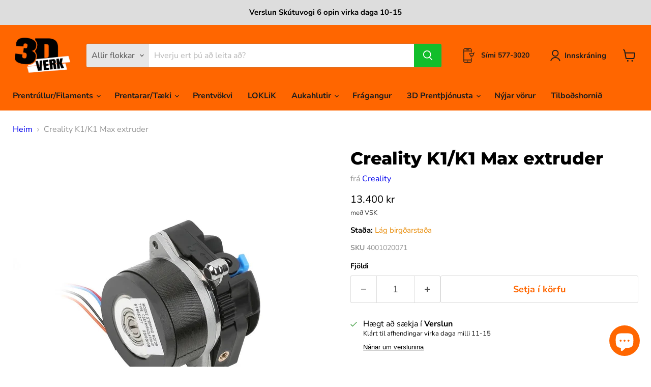

--- FILE ---
content_type: text/html; charset=utf-8
request_url: https://3dverk.is/products/creality-k1-k1-max-extruder-1
body_size: 52255
content:
<!doctype html>
<html class="no-js no-touch" lang="is">
  <head>
  <script>
    window.Store = window.Store || {};
    window.Store.id = 57674694830;
  </script>
    <meta charset="utf-8">
    <meta http-equiv="x-ua-compatible" content="IE=edge">

    <link rel="preconnect" href="https://cdn.shopify.com">
    <link rel="preconnect" href="https://fonts.shopifycdn.com">
    <link rel="preconnect" href="https://v.shopify.com">
    <link rel="preconnect" href="https://cdn.shopifycloud.com">

    <title>Creality K1/K1 Max extruder — 3D VERK</title>

    
      <meta name="description" content="Extrusion Mechanism Kit for K1/K1 Max">
    

    
  <link rel="shortcut icon" href="//3dverk.is/cdn/shop/files/Screenshot_2021-06-15_at_00.31.02_32x32.png?v=1623718109" type="image/png">


    
      <link rel="canonical" href="https://3dverk.is/products/creality-k1-k1-max-extruder-1" />
    

    <meta name="viewport" content="width=device-width">

    
    















<meta property="og:site_name" content="3D VERK">
<meta property="og:url" content="https://3dverk.is/products/creality-k1-k1-max-extruder-1">
<meta property="og:title" content="Creality K1/K1 Max extruder">
<meta property="og:type" content="website">
<meta property="og:description" content="Extrusion Mechanism Kit for K1/K1 Max">




    
    
    

    
    
    <meta
      property="og:image"
      content="https://3dverk.is/cdn/shop/files/IMG-9600_1200x1200.jpg?v=1693058321"
    />
    <meta
      property="og:image:secure_url"
      content="https://3dverk.is/cdn/shop/files/IMG-9600_1200x1200.jpg?v=1693058321"
    />
    <meta property="og:image:width" content="1200" />
    <meta property="og:image:height" content="1200" />
    
    
    <meta property="og:image:alt" content="Creality K1/K1 Max extruder frá Creality" />
  









  <meta name="twitter:site" content="@3dEhf">








<meta name="twitter:title" content="Creality K1/K1 Max extruder">
<meta name="twitter:description" content="Extrusion Mechanism Kit for K1/K1 Max">


    
    
    
      
      
      <meta name="twitter:card" content="summary">
    
    
    <meta
      property="twitter:image"
      content="https://3dverk.is/cdn/shop/files/IMG-9600_1200x1200_crop_center.jpg?v=1693058321"
    />
    <meta property="twitter:image:width" content="1200" />
    <meta property="twitter:image:height" content="1200" />
    
    
    <meta property="twitter:image:alt" content="Creality K1/K1 Max extruder frá Creality" />
  



    <link rel="preload" href="//3dverk.is/cdn/fonts/nunito_sans/nunitosans_n7.25d963ed46da26098ebeab731e90d8802d989fa5.woff2" as="font" crossorigin="anonymous">
    <link rel="preload" as="style" href="//3dverk.is/cdn/shop/t/14/assets/theme.css?v=155721638778549212111763405338">

    <script>window.performance && window.performance.mark && window.performance.mark('shopify.content_for_header.start');</script><meta name="google-site-verification" content="Fxg8ZB17yRI2bq_7dYhnWvU2pICWuuDod0JRm_LxIjQ">
<meta id="shopify-digital-wallet" name="shopify-digital-wallet" content="/57674694830/digital_wallets/dialog">
<link rel="alternate" hreflang="x-default" href="https://3dverk.is/products/creality-k1-k1-max-extruder-1">
<link rel="alternate" hreflang="is" href="https://3dverk.is/products/creality-k1-k1-max-extruder-1">
<link rel="alternate" hreflang="en" href="https://3dverk.is/en/products/creality-k1-k1-max-extruder-1">
<link rel="alternate" type="application/json+oembed" href="https://3dverk.is/products/creality-k1-k1-max-extruder-1.oembed">
<script async="async" src="/checkouts/internal/preloads.js?locale=is-IS"></script>
<script id="shopify-features" type="application/json">{"accessToken":"fd0198453f8a82539ee40b5d9084595c","betas":["rich-media-storefront-analytics"],"domain":"3dverk.is","predictiveSearch":true,"shopId":57674694830,"locale":"en"}</script>
<script>var Shopify = Shopify || {};
Shopify.shop = "3d-verk.myshopify.com";
Shopify.locale = "is";
Shopify.currency = {"active":"ISK","rate":"1.0"};
Shopify.country = "IS";
Shopify.theme = {"name":"Empire 8.0 (22-12-2022) (27-02-2023)","id":136550744283,"schema_name":"Empire","schema_version":"8.1.0","theme_store_id":null,"role":"main"};
Shopify.theme.handle = "null";
Shopify.theme.style = {"id":null,"handle":null};
Shopify.cdnHost = "3dverk.is/cdn";
Shopify.routes = Shopify.routes || {};
Shopify.routes.root = "/";</script>
<script type="module">!function(o){(o.Shopify=o.Shopify||{}).modules=!0}(window);</script>
<script>!function(o){function n(){var o=[];function n(){o.push(Array.prototype.slice.apply(arguments))}return n.q=o,n}var t=o.Shopify=o.Shopify||{};t.loadFeatures=n(),t.autoloadFeatures=n()}(window);</script>
<script id="shop-js-analytics" type="application/json">{"pageType":"product"}</script>
<script defer="defer" async type="module" src="//3dverk.is/cdn/shopifycloud/shop-js/modules/v2/client.init-shop-cart-sync_C5BV16lS.en.esm.js"></script>
<script defer="defer" async type="module" src="//3dverk.is/cdn/shopifycloud/shop-js/modules/v2/chunk.common_CygWptCX.esm.js"></script>
<script type="module">
  await import("//3dverk.is/cdn/shopifycloud/shop-js/modules/v2/client.init-shop-cart-sync_C5BV16lS.en.esm.js");
await import("//3dverk.is/cdn/shopifycloud/shop-js/modules/v2/chunk.common_CygWptCX.esm.js");

  window.Shopify.SignInWithShop?.initShopCartSync?.({"fedCMEnabled":true,"windoidEnabled":true});

</script>
<script>(function() {
  var isLoaded = false;
  function asyncLoad() {
    if (isLoaded) return;
    isLoaded = true;
    var urls = ["https:\/\/cdn1.stamped.io\/files\/widget.min.js?shop=3d-verk.myshopify.com","https:\/\/upsells.boldapps.net\/v2_ui\/js\/UpsellTracker.js?shop=3d-verk.myshopify.com","https:\/\/upsells.boldapps.net\/v2_ui\/js\/upsell.js?shop=3d-verk.myshopify.com","https:\/\/cdn-app.cart-bot.net\/public\/js\/append.js?shop=3d-verk.myshopify.com"];
    for (var i = 0; i < urls.length; i++) {
      var s = document.createElement('script');
      s.type = 'text/javascript';
      s.async = true;
      s.src = urls[i];
      var x = document.getElementsByTagName('script')[0];
      x.parentNode.insertBefore(s, x);
    }
  };
  if(window.attachEvent) {
    window.attachEvent('onload', asyncLoad);
  } else {
    window.addEventListener('load', asyncLoad, false);
  }
})();</script>
<script id="__st">var __st={"a":57674694830,"offset":0,"reqid":"6d2d3a20-7024-4d51-a302-eade35d665af-1768647331","pageurl":"3dverk.is\/products\/creality-k1-k1-max-extruder-1","u":"373eeb68a66d","p":"product","rtyp":"product","rid":8078100037851};</script>
<script>window.ShopifyPaypalV4VisibilityTracking = true;</script>
<script id="captcha-bootstrap">!function(){'use strict';const t='contact',e='account',n='new_comment',o=[[t,t],['blogs',n],['comments',n],[t,'customer']],c=[[e,'customer_login'],[e,'guest_login'],[e,'recover_customer_password'],[e,'create_customer']],r=t=>t.map((([t,e])=>`form[action*='/${t}']:not([data-nocaptcha='true']) input[name='form_type'][value='${e}']`)).join(','),a=t=>()=>t?[...document.querySelectorAll(t)].map((t=>t.form)):[];function s(){const t=[...o],e=r(t);return a(e)}const i='password',u='form_key',d=['recaptcha-v3-token','g-recaptcha-response','h-captcha-response',i],f=()=>{try{return window.sessionStorage}catch{return}},m='__shopify_v',_=t=>t.elements[u];function p(t,e,n=!1){try{const o=window.sessionStorage,c=JSON.parse(o.getItem(e)),{data:r}=function(t){const{data:e,action:n}=t;return t[m]||n?{data:e,action:n}:{data:t,action:n}}(c);for(const[e,n]of Object.entries(r))t.elements[e]&&(t.elements[e].value=n);n&&o.removeItem(e)}catch(o){console.error('form repopulation failed',{error:o})}}const l='form_type',E='cptcha';function T(t){t.dataset[E]=!0}const w=window,h=w.document,L='Shopify',v='ce_forms',y='captcha';let A=!1;((t,e)=>{const n=(g='f06e6c50-85a8-45c8-87d0-21a2b65856fe',I='https://cdn.shopify.com/shopifycloud/storefront-forms-hcaptcha/ce_storefront_forms_captcha_hcaptcha.v1.5.2.iife.js',D={infoText:'Protected by hCaptcha',privacyText:'Privacy',termsText:'Terms'},(t,e,n)=>{const o=w[L][v],c=o.bindForm;if(c)return c(t,g,e,D).then(n);var r;o.q.push([[t,g,e,D],n]),r=I,A||(h.body.append(Object.assign(h.createElement('script'),{id:'captcha-provider',async:!0,src:r})),A=!0)});var g,I,D;w[L]=w[L]||{},w[L][v]=w[L][v]||{},w[L][v].q=[],w[L][y]=w[L][y]||{},w[L][y].protect=function(t,e){n(t,void 0,e),T(t)},Object.freeze(w[L][y]),function(t,e,n,w,h,L){const[v,y,A,g]=function(t,e,n){const i=e?o:[],u=t?c:[],d=[...i,...u],f=r(d),m=r(i),_=r(d.filter((([t,e])=>n.includes(e))));return[a(f),a(m),a(_),s()]}(w,h,L),I=t=>{const e=t.target;return e instanceof HTMLFormElement?e:e&&e.form},D=t=>v().includes(t);t.addEventListener('submit',(t=>{const e=I(t);if(!e)return;const n=D(e)&&!e.dataset.hcaptchaBound&&!e.dataset.recaptchaBound,o=_(e),c=g().includes(e)&&(!o||!o.value);(n||c)&&t.preventDefault(),c&&!n&&(function(t){try{if(!f())return;!function(t){const e=f();if(!e)return;const n=_(t);if(!n)return;const o=n.value;o&&e.removeItem(o)}(t);const e=Array.from(Array(32),(()=>Math.random().toString(36)[2])).join('');!function(t,e){_(t)||t.append(Object.assign(document.createElement('input'),{type:'hidden',name:u})),t.elements[u].value=e}(t,e),function(t,e){const n=f();if(!n)return;const o=[...t.querySelectorAll(`input[type='${i}']`)].map((({name:t})=>t)),c=[...d,...o],r={};for(const[a,s]of new FormData(t).entries())c.includes(a)||(r[a]=s);n.setItem(e,JSON.stringify({[m]:1,action:t.action,data:r}))}(t,e)}catch(e){console.error('failed to persist form',e)}}(e),e.submit())}));const S=(t,e)=>{t&&!t.dataset[E]&&(n(t,e.some((e=>e===t))),T(t))};for(const o of['focusin','change'])t.addEventListener(o,(t=>{const e=I(t);D(e)&&S(e,y())}));const B=e.get('form_key'),M=e.get(l),P=B&&M;t.addEventListener('DOMContentLoaded',(()=>{const t=y();if(P)for(const e of t)e.elements[l].value===M&&p(e,B);[...new Set([...A(),...v().filter((t=>'true'===t.dataset.shopifyCaptcha))])].forEach((e=>S(e,t)))}))}(h,new URLSearchParams(w.location.search),n,t,e,['guest_login'])})(!0,!0)}();</script>
<script integrity="sha256-4kQ18oKyAcykRKYeNunJcIwy7WH5gtpwJnB7kiuLZ1E=" data-source-attribution="shopify.loadfeatures" defer="defer" src="//3dverk.is/cdn/shopifycloud/storefront/assets/storefront/load_feature-a0a9edcb.js" crossorigin="anonymous"></script>
<script data-source-attribution="shopify.dynamic_checkout.dynamic.init">var Shopify=Shopify||{};Shopify.PaymentButton=Shopify.PaymentButton||{isStorefrontPortableWallets:!0,init:function(){window.Shopify.PaymentButton.init=function(){};var t=document.createElement("script");t.src="https://3dverk.is/cdn/shopifycloud/portable-wallets/latest/portable-wallets.en.js",t.type="module",document.head.appendChild(t)}};
</script>
<script data-source-attribution="shopify.dynamic_checkout.buyer_consent">
  function portableWalletsHideBuyerConsent(e){var t=document.getElementById("shopify-buyer-consent"),n=document.getElementById("shopify-subscription-policy-button");t&&n&&(t.classList.add("hidden"),t.setAttribute("aria-hidden","true"),n.removeEventListener("click",e))}function portableWalletsShowBuyerConsent(e){var t=document.getElementById("shopify-buyer-consent"),n=document.getElementById("shopify-subscription-policy-button");t&&n&&(t.classList.remove("hidden"),t.removeAttribute("aria-hidden"),n.addEventListener("click",e))}window.Shopify?.PaymentButton&&(window.Shopify.PaymentButton.hideBuyerConsent=portableWalletsHideBuyerConsent,window.Shopify.PaymentButton.showBuyerConsent=portableWalletsShowBuyerConsent);
</script>
<script data-source-attribution="shopify.dynamic_checkout.cart.bootstrap">document.addEventListener("DOMContentLoaded",(function(){function t(){return document.querySelector("shopify-accelerated-checkout-cart, shopify-accelerated-checkout")}if(t())Shopify.PaymentButton.init();else{new MutationObserver((function(e,n){t()&&(Shopify.PaymentButton.init(),n.disconnect())})).observe(document.body,{childList:!0,subtree:!0})}}));
</script>
<script id='scb4127' type='text/javascript' async='' src='https://3dverk.is/cdn/shopifycloud/privacy-banner/storefront-banner.js'></script>
<script>window.performance && window.performance.mark && window.performance.mark('shopify.content_for_header.end');</script>

<script>window.BOLD = window.BOLD || {};
    window.BOLD.common = window.BOLD.common || {};
    window.BOLD.common.Shopify = window.BOLD.common.Shopify || {};
    window.BOLD.common.Shopify.shop = {
      domain: '3dverk.is',
      permanent_domain: '3d-verk.myshopify.com',
      url: 'https://3dverk.is',
      secure_url: 'https://3dverk.is',
      money_format: "{{ amount_no_decimals_with_comma_separator }} kr",
      currency: "ISK"
    };
    window.BOLD.common.Shopify.customer = {
      id: null,
      tags: null,
    };
    window.BOLD.common.Shopify.cart = {"note":null,"attributes":{},"original_total_price":0,"total_price":0,"total_discount":0,"total_weight":0.0,"item_count":0,"items":[],"requires_shipping":false,"currency":"ISK","items_subtotal_price":0,"cart_level_discount_applications":[],"checkout_charge_amount":0};
    window.BOLD.common.template = 'product';window.BOLD.common.Shopify.formatMoney = function(money, format) {
        function n(t, e) {
            return "undefined" == typeof t ? e : t
        }
        function r(t, e, r, i) {
            if (e = n(e, 2),
                r = n(r, ","),
                i = n(i, "."),
            isNaN(t) || null == t)
                return 0;
            t = (t / 100).toFixed(e);
            var o = t.split(".")
                , a = o[0].replace(/(\d)(?=(\d\d\d)+(?!\d))/g, "$1" + r)
                , s = o[1] ? i + o[1] : "";
            return a + s
        }
        "string" == typeof money && (money = money.replace(".", ""));
        var i = ""
            , o = /\{\{\s*(\w+)\s*\}\}/
            , a = format || window.BOLD.common.Shopify.shop.money_format || window.Shopify.money_format || "$ {{ amount }}";
        switch (a.match(o)[1]) {
            case "amount":
                i = r(money, 2, ",", ".");
                break;
            case "amount_no_decimals":
                i = r(money, 0, ",", ".");
                break;
            case "amount_with_comma_separator":
                i = r(money, 2, ".", ",");
                break;
            case "amount_no_decimals_with_comma_separator":
                i = r(money, 0, ".", ",");
                break;
            case "amount_with_space_separator":
                i = r(money, 2, " ", ",");
                break;
            case "amount_no_decimals_with_space_separator":
                i = r(money, 0, " ", ",");
                break;
            case "amount_with_apostrophe_separator":
                i = r(money, 2, "'", ".");
                break;
        }
        return a.replace(o, i);
    };
    window.BOLD.common.Shopify.saveProduct = function (handle, product) {
      if (typeof handle === 'string' && typeof window.BOLD.common.Shopify.products[handle] === 'undefined') {
        if (typeof product === 'number') {
          window.BOLD.common.Shopify.handles[product] = handle;
          product = { id: product };
        }
        window.BOLD.common.Shopify.products[handle] = product;
      }
    };
    window.BOLD.common.Shopify.saveVariant = function (variant_id, variant) {
      if (typeof variant_id === 'number' && typeof window.BOLD.common.Shopify.variants[variant_id] === 'undefined') {
        window.BOLD.common.Shopify.variants[variant_id] = variant;
      }
    };window.BOLD.common.Shopify.products = window.BOLD.common.Shopify.products || {};
    window.BOLD.common.Shopify.variants = window.BOLD.common.Shopify.variants || {};
    window.BOLD.common.Shopify.handles = window.BOLD.common.Shopify.handles || {};window.BOLD.common.Shopify.handle = "creality-k1-k1-max-extruder-1"
window.BOLD.common.Shopify.saveProduct("creality-k1-k1-max-extruder-1", 8078100037851);window.BOLD.common.Shopify.saveVariant(44230101369051, { product_id: 8078100037851, product_handle: "creality-k1-k1-max-extruder-1", price: 1340000, group_id: '', csp_metafield: {}});window.BOLD.apps_installed = {"Product Upsell":3} || {};window.BOLD.common.Shopify.metafields = window.BOLD.common.Shopify.metafields || {};window.BOLD.common.Shopify.metafields["bold_rp"] = {};window.BOLD.common.Shopify.metafields["bold_csp_defaults"] = {};window.BOLD.common.cacheParams = window.BOLD.common.cacheParams || {};
</script>

<link href="//3dverk.is/cdn/shop/t/14/assets/bold-upsell.css?v=51915886505602322711677526959" rel="stylesheet" type="text/css" media="all" />
<link href="//3dverk.is/cdn/shop/t/14/assets/bold-upsell-custom.css?v=150135899998303055901677526955" rel="stylesheet" type="text/css" media="all" />
<script>
</script><link href="//3dverk.is/cdn/shop/t/14/assets/theme.css?v=155721638778549212111763405338" rel="stylesheet" type="text/css" media="all" />

    
    <script>
      window.Theme = window.Theme || {};
      window.Theme.version = '8.1.0';
      window.Theme.name = 'Empire';
      window.Theme.routes = {
        "root_url": "/",
        "account_url": "/account",
        "account_login_url": "https://reikningar.3dverk.is?locale=is&region_country=IS",
        "account_logout_url": "/account/logout",
        "account_register_url": "https://reikningar.3dverk.is?locale=is",
        "account_addresses_url": "/account/addresses",
        "collections_url": "/collections",
        "all_products_collection_url": "/collections/all",
        "search_url": "/search",
        "cart_url": "/cart",
        "cart_add_url": "/cart/add",
        "cart_change_url": "/cart/change",
        "cart_clear_url": "/cart/clear",
        "product_recommendations_url": "/recommendations/products",
      };
    </script>
    

  
<!-- GSSTART Show variants. Do not change -->

<!-- Show variants code end. Do not change GSEND --><link href="https://cdn.shopify.com/extensions/019bc733-8675-7b47-9d99-4162f92f3d0d/backinstock-1-595/assets/modal.css" rel="stylesheet" type="text/css" media="all">
<script src="https://cdn.shopify.com/extensions/7bc9bb47-adfa-4267-963e-cadee5096caf/inbox-1252/assets/inbox-chat-loader.js" type="text/javascript" defer="defer"></script>
<script src="https://cdn.shopify.com/extensions/cfc76123-b24f-4e9a-a1dc-585518796af7/forms-2294/assets/shopify-forms-loader.js" type="text/javascript" defer="defer"></script>
<link href="https://monorail-edge.shopifysvc.com" rel="dns-prefetch">
<script>(function(){if ("sendBeacon" in navigator && "performance" in window) {try {var session_token_from_headers = performance.getEntriesByType('navigation')[0].serverTiming.find(x => x.name == '_s').description;} catch {var session_token_from_headers = undefined;}var session_cookie_matches = document.cookie.match(/_shopify_s=([^;]*)/);var session_token_from_cookie = session_cookie_matches && session_cookie_matches.length === 2 ? session_cookie_matches[1] : "";var session_token = session_token_from_headers || session_token_from_cookie || "";function handle_abandonment_event(e) {var entries = performance.getEntries().filter(function(entry) {return /monorail-edge.shopifysvc.com/.test(entry.name);});if (!window.abandonment_tracked && entries.length === 0) {window.abandonment_tracked = true;var currentMs = Date.now();var navigation_start = performance.timing.navigationStart;var payload = {shop_id: 57674694830,url: window.location.href,navigation_start,duration: currentMs - navigation_start,session_token,page_type: "product"};window.navigator.sendBeacon("https://monorail-edge.shopifysvc.com/v1/produce", JSON.stringify({schema_id: "online_store_buyer_site_abandonment/1.1",payload: payload,metadata: {event_created_at_ms: currentMs,event_sent_at_ms: currentMs}}));}}window.addEventListener('pagehide', handle_abandonment_event);}}());</script>
<script id="web-pixels-manager-setup">(function e(e,d,r,n,o){if(void 0===o&&(o={}),!Boolean(null===(a=null===(i=window.Shopify)||void 0===i?void 0:i.analytics)||void 0===a?void 0:a.replayQueue)){var i,a;window.Shopify=window.Shopify||{};var t=window.Shopify;t.analytics=t.analytics||{};var s=t.analytics;s.replayQueue=[],s.publish=function(e,d,r){return s.replayQueue.push([e,d,r]),!0};try{self.performance.mark("wpm:start")}catch(e){}var l=function(){var e={modern:/Edge?\/(1{2}[4-9]|1[2-9]\d|[2-9]\d{2}|\d{4,})\.\d+(\.\d+|)|Firefox\/(1{2}[4-9]|1[2-9]\d|[2-9]\d{2}|\d{4,})\.\d+(\.\d+|)|Chrom(ium|e)\/(9{2}|\d{3,})\.\d+(\.\d+|)|(Maci|X1{2}).+ Version\/(15\.\d+|(1[6-9]|[2-9]\d|\d{3,})\.\d+)([,.]\d+|)( \(\w+\)|)( Mobile\/\w+|) Safari\/|Chrome.+OPR\/(9{2}|\d{3,})\.\d+\.\d+|(CPU[ +]OS|iPhone[ +]OS|CPU[ +]iPhone|CPU IPhone OS|CPU iPad OS)[ +]+(15[._]\d+|(1[6-9]|[2-9]\d|\d{3,})[._]\d+)([._]\d+|)|Android:?[ /-](13[3-9]|1[4-9]\d|[2-9]\d{2}|\d{4,})(\.\d+|)(\.\d+|)|Android.+Firefox\/(13[5-9]|1[4-9]\d|[2-9]\d{2}|\d{4,})\.\d+(\.\d+|)|Android.+Chrom(ium|e)\/(13[3-9]|1[4-9]\d|[2-9]\d{2}|\d{4,})\.\d+(\.\d+|)|SamsungBrowser\/([2-9]\d|\d{3,})\.\d+/,legacy:/Edge?\/(1[6-9]|[2-9]\d|\d{3,})\.\d+(\.\d+|)|Firefox\/(5[4-9]|[6-9]\d|\d{3,})\.\d+(\.\d+|)|Chrom(ium|e)\/(5[1-9]|[6-9]\d|\d{3,})\.\d+(\.\d+|)([\d.]+$|.*Safari\/(?![\d.]+ Edge\/[\d.]+$))|(Maci|X1{2}).+ Version\/(10\.\d+|(1[1-9]|[2-9]\d|\d{3,})\.\d+)([,.]\d+|)( \(\w+\)|)( Mobile\/\w+|) Safari\/|Chrome.+OPR\/(3[89]|[4-9]\d|\d{3,})\.\d+\.\d+|(CPU[ +]OS|iPhone[ +]OS|CPU[ +]iPhone|CPU IPhone OS|CPU iPad OS)[ +]+(10[._]\d+|(1[1-9]|[2-9]\d|\d{3,})[._]\d+)([._]\d+|)|Android:?[ /-](13[3-9]|1[4-9]\d|[2-9]\d{2}|\d{4,})(\.\d+|)(\.\d+|)|Mobile Safari.+OPR\/([89]\d|\d{3,})\.\d+\.\d+|Android.+Firefox\/(13[5-9]|1[4-9]\d|[2-9]\d{2}|\d{4,})\.\d+(\.\d+|)|Android.+Chrom(ium|e)\/(13[3-9]|1[4-9]\d|[2-9]\d{2}|\d{4,})\.\d+(\.\d+|)|Android.+(UC? ?Browser|UCWEB|U3)[ /]?(15\.([5-9]|\d{2,})|(1[6-9]|[2-9]\d|\d{3,})\.\d+)\.\d+|SamsungBrowser\/(5\.\d+|([6-9]|\d{2,})\.\d+)|Android.+MQ{2}Browser\/(14(\.(9|\d{2,})|)|(1[5-9]|[2-9]\d|\d{3,})(\.\d+|))(\.\d+|)|K[Aa][Ii]OS\/(3\.\d+|([4-9]|\d{2,})\.\d+)(\.\d+|)/},d=e.modern,r=e.legacy,n=navigator.userAgent;return n.match(d)?"modern":n.match(r)?"legacy":"unknown"}(),u="modern"===l?"modern":"legacy",c=(null!=n?n:{modern:"",legacy:""})[u],f=function(e){return[e.baseUrl,"/wpm","/b",e.hashVersion,"modern"===e.buildTarget?"m":"l",".js"].join("")}({baseUrl:d,hashVersion:r,buildTarget:u}),m=function(e){var d=e.version,r=e.bundleTarget,n=e.surface,o=e.pageUrl,i=e.monorailEndpoint;return{emit:function(e){var a=e.status,t=e.errorMsg,s=(new Date).getTime(),l=JSON.stringify({metadata:{event_sent_at_ms:s},events:[{schema_id:"web_pixels_manager_load/3.1",payload:{version:d,bundle_target:r,page_url:o,status:a,surface:n,error_msg:t},metadata:{event_created_at_ms:s}}]});if(!i)return console&&console.warn&&console.warn("[Web Pixels Manager] No Monorail endpoint provided, skipping logging."),!1;try{return self.navigator.sendBeacon.bind(self.navigator)(i,l)}catch(e){}var u=new XMLHttpRequest;try{return u.open("POST",i,!0),u.setRequestHeader("Content-Type","text/plain"),u.send(l),!0}catch(e){return console&&console.warn&&console.warn("[Web Pixels Manager] Got an unhandled error while logging to Monorail."),!1}}}}({version:r,bundleTarget:l,surface:e.surface,pageUrl:self.location.href,monorailEndpoint:e.monorailEndpoint});try{o.browserTarget=l,function(e){var d=e.src,r=e.async,n=void 0===r||r,o=e.onload,i=e.onerror,a=e.sri,t=e.scriptDataAttributes,s=void 0===t?{}:t,l=document.createElement("script"),u=document.querySelector("head"),c=document.querySelector("body");if(l.async=n,l.src=d,a&&(l.integrity=a,l.crossOrigin="anonymous"),s)for(var f in s)if(Object.prototype.hasOwnProperty.call(s,f))try{l.dataset[f]=s[f]}catch(e){}if(o&&l.addEventListener("load",o),i&&l.addEventListener("error",i),u)u.appendChild(l);else{if(!c)throw new Error("Did not find a head or body element to append the script");c.appendChild(l)}}({src:f,async:!0,onload:function(){if(!function(){var e,d;return Boolean(null===(d=null===(e=window.Shopify)||void 0===e?void 0:e.analytics)||void 0===d?void 0:d.initialized)}()){var d=window.webPixelsManager.init(e)||void 0;if(d){var r=window.Shopify.analytics;r.replayQueue.forEach((function(e){var r=e[0],n=e[1],o=e[2];d.publishCustomEvent(r,n,o)})),r.replayQueue=[],r.publish=d.publishCustomEvent,r.visitor=d.visitor,r.initialized=!0}}},onerror:function(){return m.emit({status:"failed",errorMsg:"".concat(f," has failed to load")})},sri:function(e){var d=/^sha384-[A-Za-z0-9+/=]+$/;return"string"==typeof e&&d.test(e)}(c)?c:"",scriptDataAttributes:o}),m.emit({status:"loading"})}catch(e){m.emit({status:"failed",errorMsg:(null==e?void 0:e.message)||"Unknown error"})}}})({shopId: 57674694830,storefrontBaseUrl: "https://3dverk.is",extensionsBaseUrl: "https://extensions.shopifycdn.com/cdn/shopifycloud/web-pixels-manager",monorailEndpoint: "https://monorail-edge.shopifysvc.com/unstable/produce_batch",surface: "storefront-renderer",enabledBetaFlags: ["2dca8a86"],webPixelsConfigList: [{"id":"576061659","configuration":"{\"config\":\"{\\\"pixel_id\\\":\\\"G-D63YLMXGYZ\\\",\\\"gtag_events\\\":[{\\\"type\\\":\\\"begin_checkout\\\",\\\"action_label\\\":\\\"G-D63YLMXGYZ\\\"},{\\\"type\\\":\\\"search\\\",\\\"action_label\\\":\\\"G-D63YLMXGYZ\\\"},{\\\"type\\\":\\\"view_item\\\",\\\"action_label\\\":\\\"G-D63YLMXGYZ\\\"},{\\\"type\\\":\\\"purchase\\\",\\\"action_label\\\":\\\"G-D63YLMXGYZ\\\"},{\\\"type\\\":\\\"page_view\\\",\\\"action_label\\\":\\\"G-D63YLMXGYZ\\\"},{\\\"type\\\":\\\"add_payment_info\\\",\\\"action_label\\\":\\\"G-D63YLMXGYZ\\\"},{\\\"type\\\":\\\"add_to_cart\\\",\\\"action_label\\\":\\\"G-D63YLMXGYZ\\\"}],\\\"enable_monitoring_mode\\\":false}\"}","eventPayloadVersion":"v1","runtimeContext":"OPEN","scriptVersion":"b2a88bafab3e21179ed38636efcd8a93","type":"APP","apiClientId":1780363,"privacyPurposes":[],"dataSharingAdjustments":{"protectedCustomerApprovalScopes":["read_customer_address","read_customer_email","read_customer_name","read_customer_personal_data","read_customer_phone"]}},{"id":"276791515","configuration":"{\"myshopify_url\":\"3d-verk.myshopify.com\", \"environment\":\"production\" }","eventPayloadVersion":"v1","runtimeContext":"STRICT","scriptVersion":"4e7f6e2ee38e85d82463fcabd5f09a1f","type":"APP","apiClientId":118555,"privacyPurposes":["ANALYTICS","MARKETING","SALE_OF_DATA"],"dataSharingAdjustments":{"protectedCustomerApprovalScopes":["read_customer_email","read_customer_personal_data"]}},{"id":"177406171","configuration":"{\"pixel_id\":\"420620662768693\",\"pixel_type\":\"facebook_pixel\",\"metaapp_system_user_token\":\"-\"}","eventPayloadVersion":"v1","runtimeContext":"OPEN","scriptVersion":"ca16bc87fe92b6042fbaa3acc2fbdaa6","type":"APP","apiClientId":2329312,"privacyPurposes":["ANALYTICS","MARKETING","SALE_OF_DATA"],"dataSharingAdjustments":{"protectedCustomerApprovalScopes":["read_customer_address","read_customer_email","read_customer_name","read_customer_personal_data","read_customer_phone"]}},{"id":"shopify-app-pixel","configuration":"{}","eventPayloadVersion":"v1","runtimeContext":"STRICT","scriptVersion":"0450","apiClientId":"shopify-pixel","type":"APP","privacyPurposes":["ANALYTICS","MARKETING"]},{"id":"shopify-custom-pixel","eventPayloadVersion":"v1","runtimeContext":"LAX","scriptVersion":"0450","apiClientId":"shopify-pixel","type":"CUSTOM","privacyPurposes":["ANALYTICS","MARKETING"]}],isMerchantRequest: false,initData: {"shop":{"name":"3D VERK","paymentSettings":{"currencyCode":"ISK"},"myshopifyDomain":"3d-verk.myshopify.com","countryCode":"IS","storefrontUrl":"https:\/\/3dverk.is"},"customer":null,"cart":null,"checkout":null,"productVariants":[{"price":{"amount":13400.0,"currencyCode":"ISK"},"product":{"title":"Creality K1\/K1 Max extruder","vendor":"Creality","id":"8078100037851","untranslatedTitle":"Creality K1\/K1 Max extruder","url":"\/products\/creality-k1-k1-max-extruder-1","type":"Extruder"},"id":"44230101369051","image":{"src":"\/\/3dverk.is\/cdn\/shop\/files\/IMG-9600.jpg?v=1693058321"},"sku":"4001020071","title":"Default Title","untranslatedTitle":"Default Title"}],"purchasingCompany":null},},"https://3dverk.is/cdn","fcfee988w5aeb613cpc8e4bc33m6693e112",{"modern":"","legacy":""},{"shopId":"57674694830","storefrontBaseUrl":"https:\/\/3dverk.is","extensionBaseUrl":"https:\/\/extensions.shopifycdn.com\/cdn\/shopifycloud\/web-pixels-manager","surface":"storefront-renderer","enabledBetaFlags":"[\"2dca8a86\"]","isMerchantRequest":"false","hashVersion":"fcfee988w5aeb613cpc8e4bc33m6693e112","publish":"custom","events":"[[\"page_viewed\",{}],[\"product_viewed\",{\"productVariant\":{\"price\":{\"amount\":13400.0,\"currencyCode\":\"ISK\"},\"product\":{\"title\":\"Creality K1\/K1 Max extruder\",\"vendor\":\"Creality\",\"id\":\"8078100037851\",\"untranslatedTitle\":\"Creality K1\/K1 Max extruder\",\"url\":\"\/products\/creality-k1-k1-max-extruder-1\",\"type\":\"Extruder\"},\"id\":\"44230101369051\",\"image\":{\"src\":\"\/\/3dverk.is\/cdn\/shop\/files\/IMG-9600.jpg?v=1693058321\"},\"sku\":\"4001020071\",\"title\":\"Default Title\",\"untranslatedTitle\":\"Default Title\"}}]]"});</script><script>
  window.ShopifyAnalytics = window.ShopifyAnalytics || {};
  window.ShopifyAnalytics.meta = window.ShopifyAnalytics.meta || {};
  window.ShopifyAnalytics.meta.currency = 'ISK';
  var meta = {"product":{"id":8078100037851,"gid":"gid:\/\/shopify\/Product\/8078100037851","vendor":"Creality","type":"Extruder","handle":"creality-k1-k1-max-extruder-1","variants":[{"id":44230101369051,"price":1340000,"name":"Creality K1\/K1 Max extruder","public_title":null,"sku":"4001020071"}],"remote":false},"page":{"pageType":"product","resourceType":"product","resourceId":8078100037851,"requestId":"6d2d3a20-7024-4d51-a302-eade35d665af-1768647331"}};
  for (var attr in meta) {
    window.ShopifyAnalytics.meta[attr] = meta[attr];
  }
</script>
<script class="analytics">
  (function () {
    var customDocumentWrite = function(content) {
      var jquery = null;

      if (window.jQuery) {
        jquery = window.jQuery;
      } else if (window.Checkout && window.Checkout.$) {
        jquery = window.Checkout.$;
      }

      if (jquery) {
        jquery('body').append(content);
      }
    };

    var hasLoggedConversion = function(token) {
      if (token) {
        return document.cookie.indexOf('loggedConversion=' + token) !== -1;
      }
      return false;
    }

    var setCookieIfConversion = function(token) {
      if (token) {
        var twoMonthsFromNow = new Date(Date.now());
        twoMonthsFromNow.setMonth(twoMonthsFromNow.getMonth() + 2);

        document.cookie = 'loggedConversion=' + token + '; expires=' + twoMonthsFromNow;
      }
    }

    var trekkie = window.ShopifyAnalytics.lib = window.trekkie = window.trekkie || [];
    if (trekkie.integrations) {
      return;
    }
    trekkie.methods = [
      'identify',
      'page',
      'ready',
      'track',
      'trackForm',
      'trackLink'
    ];
    trekkie.factory = function(method) {
      return function() {
        var args = Array.prototype.slice.call(arguments);
        args.unshift(method);
        trekkie.push(args);
        return trekkie;
      };
    };
    for (var i = 0; i < trekkie.methods.length; i++) {
      var key = trekkie.methods[i];
      trekkie[key] = trekkie.factory(key);
    }
    trekkie.load = function(config) {
      trekkie.config = config || {};
      trekkie.config.initialDocumentCookie = document.cookie;
      var first = document.getElementsByTagName('script')[0];
      var script = document.createElement('script');
      script.type = 'text/javascript';
      script.onerror = function(e) {
        var scriptFallback = document.createElement('script');
        scriptFallback.type = 'text/javascript';
        scriptFallback.onerror = function(error) {
                var Monorail = {
      produce: function produce(monorailDomain, schemaId, payload) {
        var currentMs = new Date().getTime();
        var event = {
          schema_id: schemaId,
          payload: payload,
          metadata: {
            event_created_at_ms: currentMs,
            event_sent_at_ms: currentMs
          }
        };
        return Monorail.sendRequest("https://" + monorailDomain + "/v1/produce", JSON.stringify(event));
      },
      sendRequest: function sendRequest(endpointUrl, payload) {
        // Try the sendBeacon API
        if (window && window.navigator && typeof window.navigator.sendBeacon === 'function' && typeof window.Blob === 'function' && !Monorail.isIos12()) {
          var blobData = new window.Blob([payload], {
            type: 'text/plain'
          });

          if (window.navigator.sendBeacon(endpointUrl, blobData)) {
            return true;
          } // sendBeacon was not successful

        } // XHR beacon

        var xhr = new XMLHttpRequest();

        try {
          xhr.open('POST', endpointUrl);
          xhr.setRequestHeader('Content-Type', 'text/plain');
          xhr.send(payload);
        } catch (e) {
          console.log(e);
        }

        return false;
      },
      isIos12: function isIos12() {
        return window.navigator.userAgent.lastIndexOf('iPhone; CPU iPhone OS 12_') !== -1 || window.navigator.userAgent.lastIndexOf('iPad; CPU OS 12_') !== -1;
      }
    };
    Monorail.produce('monorail-edge.shopifysvc.com',
      'trekkie_storefront_load_errors/1.1',
      {shop_id: 57674694830,
      theme_id: 136550744283,
      app_name: "storefront",
      context_url: window.location.href,
      source_url: "//3dverk.is/cdn/s/trekkie.storefront.cd680fe47e6c39ca5d5df5f0a32d569bc48c0f27.min.js"});

        };
        scriptFallback.async = true;
        scriptFallback.src = '//3dverk.is/cdn/s/trekkie.storefront.cd680fe47e6c39ca5d5df5f0a32d569bc48c0f27.min.js';
        first.parentNode.insertBefore(scriptFallback, first);
      };
      script.async = true;
      script.src = '//3dverk.is/cdn/s/trekkie.storefront.cd680fe47e6c39ca5d5df5f0a32d569bc48c0f27.min.js';
      first.parentNode.insertBefore(script, first);
    };
    trekkie.load(
      {"Trekkie":{"appName":"storefront","development":false,"defaultAttributes":{"shopId":57674694830,"isMerchantRequest":null,"themeId":136550744283,"themeCityHash":"12392746812678306476","contentLanguage":"is","currency":"ISK","eventMetadataId":"cb770991-ec06-4ae5-971a-f88fc55f7f93"},"isServerSideCookieWritingEnabled":true,"monorailRegion":"shop_domain","enabledBetaFlags":["65f19447"]},"Session Attribution":{},"S2S":{"facebookCapiEnabled":true,"source":"trekkie-storefront-renderer","apiClientId":580111}}
    );

    var loaded = false;
    trekkie.ready(function() {
      if (loaded) return;
      loaded = true;

      window.ShopifyAnalytics.lib = window.trekkie;

      var originalDocumentWrite = document.write;
      document.write = customDocumentWrite;
      try { window.ShopifyAnalytics.merchantGoogleAnalytics.call(this); } catch(error) {};
      document.write = originalDocumentWrite;

      window.ShopifyAnalytics.lib.page(null,{"pageType":"product","resourceType":"product","resourceId":8078100037851,"requestId":"6d2d3a20-7024-4d51-a302-eade35d665af-1768647331","shopifyEmitted":true});

      var match = window.location.pathname.match(/checkouts\/(.+)\/(thank_you|post_purchase)/)
      var token = match? match[1]: undefined;
      if (!hasLoggedConversion(token)) {
        setCookieIfConversion(token);
        window.ShopifyAnalytics.lib.track("Viewed Product",{"currency":"ISK","variantId":44230101369051,"productId":8078100037851,"productGid":"gid:\/\/shopify\/Product\/8078100037851","name":"Creality K1\/K1 Max extruder","price":"13400","sku":"4001020071","brand":"Creality","variant":null,"category":"Extruder","nonInteraction":true,"remote":false},undefined,undefined,{"shopifyEmitted":true});
      window.ShopifyAnalytics.lib.track("monorail:\/\/trekkie_storefront_viewed_product\/1.1",{"currency":"ISK","variantId":44230101369051,"productId":8078100037851,"productGid":"gid:\/\/shopify\/Product\/8078100037851","name":"Creality K1\/K1 Max extruder","price":"13400","sku":"4001020071","brand":"Creality","variant":null,"category":"Extruder","nonInteraction":true,"remote":false,"referer":"https:\/\/3dverk.is\/products\/creality-k1-k1-max-extruder-1"});
      }
    });


        var eventsListenerScript = document.createElement('script');
        eventsListenerScript.async = true;
        eventsListenerScript.src = "//3dverk.is/cdn/shopifycloud/storefront/assets/shop_events_listener-3da45d37.js";
        document.getElementsByTagName('head')[0].appendChild(eventsListenerScript);

})();</script>
  <script>
  if (!window.ga || (window.ga && typeof window.ga !== 'function')) {
    window.ga = function ga() {
      (window.ga.q = window.ga.q || []).push(arguments);
      if (window.Shopify && window.Shopify.analytics && typeof window.Shopify.analytics.publish === 'function') {
        window.Shopify.analytics.publish("ga_stub_called", {}, {sendTo: "google_osp_migration"});
      }
      console.error("Shopify's Google Analytics stub called with:", Array.from(arguments), "\nSee https://help.shopify.com/manual/promoting-marketing/pixels/pixel-migration#google for more information.");
    };
    if (window.Shopify && window.Shopify.analytics && typeof window.Shopify.analytics.publish === 'function') {
      window.Shopify.analytics.publish("ga_stub_initialized", {}, {sendTo: "google_osp_migration"});
    }
  }
</script>
<script
  defer
  src="https://3dverk.is/cdn/shopifycloud/perf-kit/shopify-perf-kit-3.0.4.min.js"
  data-application="storefront-renderer"
  data-shop-id="57674694830"
  data-render-region="gcp-us-central1"
  data-page-type="product"
  data-theme-instance-id="136550744283"
  data-theme-name="Empire"
  data-theme-version="8.1.0"
  data-monorail-region="shop_domain"
  data-resource-timing-sampling-rate="10"
  data-shs="true"
  data-shs-beacon="true"
  data-shs-export-with-fetch="true"
  data-shs-logs-sample-rate="1"
  data-shs-beacon-endpoint="https://3dverk.is/api/collect"
></script>
</head>

  <body class="template-product" data-instant-allow-query-string data-reduce-animations>
    <div style="--background-color: #ffffff">
      


    </div>

    <script>
      document.documentElement.className=document.documentElement.className.replace(/\bno-js\b/,'js');
      if(window.Shopify&&window.Shopify.designMode)document.documentElement.className+=' in-theme-editor';
      if(('ontouchstart' in window)||window.DocumentTouch&&document instanceof DocumentTouch)document.documentElement.className=document.documentElement.className.replace(/\bno-touch\b/,'has-touch');
    </script>

    
    <svg
      class="icon-star-reference"
      aria-hidden="true"
      focusable="false"
      role="presentation"
      xmlns="http://www.w3.org/2000/svg" width="20" height="20" viewBox="3 3 17 17" fill="none"
    >
      <symbol id="icon-star">
        <rect class="icon-star-background" width="20" height="20" fill="currentColor"/>
        <path d="M10 3L12.163 7.60778L17 8.35121L13.5 11.9359L14.326 17L10 14.6078L5.674 17L6.5 11.9359L3 8.35121L7.837 7.60778L10 3Z" stroke="currentColor" stroke-width="2" stroke-linecap="round" stroke-linejoin="round" fill="none"/>
      </symbol>
      <clipPath id="icon-star-clip">
        <path d="M10 3L12.163 7.60778L17 8.35121L13.5 11.9359L14.326 17L10 14.6078L5.674 17L6.5 11.9359L3 8.35121L7.837 7.60778L10 3Z" stroke="currentColor" stroke-width="2" stroke-linecap="round" stroke-linejoin="round"/>
      </clipPath>
    </svg>
    


    <a class="skip-to-main" href="#site-main">Hoppa í meiginmál</a>

    <div id="shopify-section-static-announcement" class="shopify-section site-announcement"><script
  type="application/json"
  data-section-id="static-announcement"
  data-section-type="static-announcement">
</script>









  
    <div
      class="
        announcement-bar
        
      "
      style="
        color: #000000;
        background: #dddddd;
      ">
      

      
        <div class="announcement-bar-text">
          Verslun Skútuvogi 6 opin virka daga 10-15
        </div>
      

      <div class="announcement-bar-text-mobile">
        
          Verslun opin virka daga 10-15
        
      </div>
    </div>
  


</div>

    <div id="shopify-section-static-utility-bar" class="shopify-section"><style data-shopify>
  .utility-bar {
    background-color: #ff6600;
    border-bottom: 1px solid #ffffff;
  }

  .utility-bar .social-link,
  .utility-bar__menu-link {
    color: #ffffff;
  }

  .utility-bar .disclosure__toggle {
    --disclosure-toggle-text-color: #ffffff;
    --disclosure-toggle-background-color: #ff6600;
  }

  .utility-bar .disclosure__toggle:hover {
    --disclosure-toggle-text-color: #dddddd;
  }

  .utility-bar .social-link:hover,
  .utility-bar__menu-link:hover {
    color: #dddddd;
  }

  .utility-bar .disclosure__toggle::after {
    --disclosure-toggle-svg-color: #ffffff;
  }

  .utility-bar .disclosure__toggle:hover::after {
    --disclosure-toggle-svg-color: #dddddd;
  }
</style>

<script
  type="application/json"
  data-section-type="static-utility-bar"
  data-section-id="static-utility-bar"
  data-section-data
>
  {
    "settings": {
      "mobile_layout": "below"
    }
  }
</script>

</div>

    <header
      class="site-header site-header-nav--open"
      role="banner"
      data-site-header
    >
      <div id="shopify-section-static-header" class="shopify-section site-header-wrapper">


<script
  type="application/json"
  data-section-id="static-header"
  data-section-type="static-header"
  data-section-data>
  {
    "settings": {
      "sticky_header": true,
      "has_box_shadow": false,
      "live_search": {
        "enable": true,
        "enable_images": true,
        "enable_content": true,
        "money_format": "{{ amount_no_decimals_with_comma_separator }} kr",
        "show_mobile_search_bar": true,
        "context": {
          "view_all_results": "Skoða allar niðurstöður",
          "view_all_products": "Skoða allar vörur",
          "content_results": {
            "title": "Síður og bloggið",
            "no_results": "Ekkert fannst"
          },
          "no_results_products": {
            "title": "Engar vörur fundust fyrir “*terms*”.",
            "title_in_category": "Engar vörur fundust fyrir “*terms*” í *category*.",
            "message": "Fundum engar leitarniðurstöður"
          }
        }
      }
    }
  }
</script>





<style data-shopify>
  .site-logo {
    max-width: 200px;
  }

  .site-logo-image {
    max-height: 80px;
  }
</style>

<div
  class="
    site-header-main
    
      site-header--full-width
    
  "
  data-site-header-main
  data-site-header-sticky
  
    data-site-header-mobile-search-bar
  
>
  <button class="site-header-menu-toggle" data-menu-toggle>
    <div class="site-header-menu-toggle--button" tabindex="-1">
      <span class="toggle-icon--bar toggle-icon--bar-top"></span>
      <span class="toggle-icon--bar toggle-icon--bar-middle"></span>
      <span class="toggle-icon--bar toggle-icon--bar-bottom"></span>
      <span class="visually-hidden">Val</span>
    </div>
  </button>

  

  <div
    class="
      site-header-main-content
      
        small-promo-enabled
      
    "
  >
    <div class="site-header-logo">
      <a
        class="site-logo"
        href="/">
        
          
          

          

  

  <img
    
      src="//3dverk.is/cdn/shop/files/IMG_5824_2716174c-4575-4099-854c-cf98926971b3_301x200.png?v=1736436552"
    
    alt=""

    
      data-rimg
      srcset="//3dverk.is/cdn/shop/files/IMG_5824_2716174c-4575-4099-854c-cf98926971b3_301x200.png?v=1736436552 1x, //3dverk.is/cdn/shop/files/IMG_5824_2716174c-4575-4099-854c-cf98926971b3_602x400.png?v=1736436552 2x, //3dverk.is/cdn/shop/files/IMG_5824_2716174c-4575-4099-854c-cf98926971b3_716x476.png?v=1736436552 2.38x"
    

    class="site-logo-image"
    style="
        object-fit:cover;object-position:50.0% 50.0%;
      
"
    
  >




        
      </a>
    </div>

    





<div class="live-search" data-live-search><form
    class="
      live-search-form
      form-fields-inline
      
    "
    action="/search"
    method="get"
    role="search"
    aria-label="Product"
    data-live-search-form
  >
    <input type="hidden" name="type" value="article,page,product">
    <div class="form-field no-label"><span class="form-field-select-wrapper live-search-filter-wrapper">
          <select class="live-search-filter" data-live-search-filter data-filter-all="Allir flokkar">
            
            <option value="" selected>Allir flokkar</option>
            <option value="" disabled>------</option>
            
              

<option value="product_type:3D Penna PLA">3D Penna PLA</option>
<option value="product_type:3D penni">3D penni</option>
<option value="product_type:3D Prentari">3D Prentari</option>
<option value="product_type:3D Prentþjónusta">3D Prentþjónusta</option>
<option value="product_type:3D Printers">3D Printers</option>
<option value="product_type:3D Resin Printer">3D Resin Printer</option>
<option value="product_type:3D Scan">3D Scan</option>
<option value="product_type:ABS">ABS</option>
<option value="product_type:ABS - 2.85mm">ABS - 2.85mm</option>
<option value="product_type:ABS - Carbon">ABS - Carbon</option>
<option value="product_type:ABS - GF">ABS - GF</option>
<option value="product_type:ABS - Háhraða">ABS - Háhraða</option>
<option value="product_type:ABS - Málmglans">ABS - Málmglans</option>
<option value="product_type:ABS - PC">ABS - PC</option>
<option value="product_type:ABS - Support">ABS - Support</option>
<option value="product_type:Accelerometer">Accelerometer</option>
<option value="product_type:Adapter">Adapter</option>
<option value="product_type:All Metal Hotend">All Metal Hotend</option>
<option value="product_type:AMS">AMS</option>
<option value="product_type:Anti backlash nuts">Anti backlash nuts</option>
<option value="product_type:ASA">ASA</option>
<option value="product_type:ASA - Carbon">ASA - Carbon</option>
<option value="product_type:ASA - GF">ASA - GF</option>
<option value="product_type:Auto bed level sensor">Auto bed level sensor</option>
<option value="product_type:Bearings">Bearings</option>
<option value="product_type:Bed Level Sensor">Bed Level Sensor</option>
<option value="product_type:Belt">Belt</option>
<option value="product_type:Buck Converter">Buck Converter</option>
<option value="product_type:Build Plate">Build Plate</option>
<option value="product_type:BVOH">BVOH</option>
<option value="product_type:Cable">Cable</option>
<option value="product_type:Cameras">Cameras</option>
<option value="product_type:Card Reader">Card Reader</option>
<option value="product_type:CFS">CFS</option>
<option value="product_type:Circuit Board">Circuit Board</option>
<option value="product_type:Cleaning set">Cleaning set</option>
<option value="product_type:CMYK Pigment">CMYK Pigment</option>
<option value="product_type:Computer">Computer</option>
<option value="product_type:Controls">Controls</option>
<option value="product_type:Coupler">Coupler</option>
<option value="product_type:Craft Magnets">Craft Magnets</option>
<option value="product_type:Cutter">Cutter</option>
<option value="product_type:Damper">Damper</option>
<option value="product_type:Direct Drive">Direct Drive</option>
<option value="product_type:Dryer">Dryer</option>
<option value="product_type:Dual Z axis kit">Dual Z axis kit</option>
<option value="product_type:Eco PETG">Eco PETG</option>
<option value="product_type:Enclosure">Enclosure</option>
<option value="product_type:Extruder">Extruder</option>
<option value="product_type:Extruder Gear">Extruder Gear</option>
<option value="product_type:Fans">Fans</option>
<option value="product_type:FEP films">FEP films</option>
<option value="product_type:Filament Cleaner">Filament Cleaner</option>
<option value="product_type:Filament Runout Sensor">Filament Runout Sensor</option>
<option value="product_type:Filter">Filter</option>
<option value="product_type:foil">foil</option>
<option value="product_type:Form Sheets">Form Sheets</option>
<option value="product_type:Frágangur">Frágangur</option>
<option value="product_type:gjafakort">gjafakort</option>
<option value="product_type:Hardware Glue &amp; Adhesives">Hardware Glue & Adhesives</option>
<option value="product_type:Heat insert">Heat insert</option>
<option value="product_type:Heatbreak">Heatbreak</option>
<option value="product_type:Heater">Heater</option>
<option value="product_type:Heatpress">Heatpress</option>
<option value="product_type:Heatsink">Heatsink</option>
<option value="product_type:HIPS">HIPS</option>
<option value="product_type:Hotend">Hotend</option>
<option value="product_type:Hotend kit">Hotend kit</option>
<option value="product_type:Hreinsibúnaður">Hreinsibúnaður</option>
<option value="product_type:Isopropanol">Isopropanol</option>
<option value="product_type:Iðnaðarprentari (málm)">Iðnaðarprentari (málm)</option>
<option value="product_type:Kit">Kit</option>
<option value="product_type:Klemma">Klemma</option>
<option value="product_type:laser">laser</option>
<option value="product_type:Laser engraver">Laser engraver</option>
<option value="product_type:LCD Screen">LCD Screen</option>
<option value="product_type:LCD Screen Film">LCD Screen Film</option>
<option value="product_type:Lead Screw">Lead Screw</option>
<option value="product_type:LED">LED</option>
<option value="product_type:Limit switch">Limit switch</option>
<option value="product_type:Lím">Lím</option>
<option value="product_type:Metal - Stuðningsefni">Metal - Stuðningsefni</option>
<option value="product_type:Motherboard">Motherboard</option>
<option value="product_type:motta">motta</option>
<option value="product_type:Nozzle">Nozzle</option>
<option value="product_type:Nozzle Wiper">Nozzle Wiper</option>
<option value="product_type:Nylon">Nylon</option>
<option value="product_type:Other">Other</option>
<option value="product_type:Pad">Pad</option>
<option value="product_type:Paint">Paint</option>
<option value="product_type:Pappír">Pappír</option>
<option value="product_type:Part Fan">Part Fan</option>
<option value="product_type:PC">PC</option>
<option value="product_type:PC-ABS">PC-ABS</option>
<option value="product_type:PC-PBT">PC-PBT</option>
<option value="product_type:PCTG">PCTG</option>
<option value="product_type:PEI">PEI</option>
<option value="product_type:Penslar">Penslar</option>
<option value="product_type:PETG">PETG</option>
<option value="product_type:PETG - Carbon Fiber">PETG - Carbon Fiber</option>
<option value="product_type:PETG - Háhraða">PETG - Háhraða</option>
<option value="product_type:PLA">PLA</option>
<option value="product_type:PLA - 2.85mm">PLA - 2.85mm</option>
<option value="product_type:PLA - Annað">PLA - Annað</option>
<option value="product_type:PLA - Carbon">PLA - Carbon</option>
<option value="product_type:PLA - Eco">PLA - Eco</option>
<option value="product_type:PLA - Glans">PLA - Glans</option>
<option value="product_type:PLA - Glow in the dark">PLA - Glow in the dark</option>
<option value="product_type:PLA - Hitaþolið">PLA - Hitaþolið</option>
<option value="product_type:PLA - Háhraða">PLA - Háhraða</option>
<option value="product_type:PLA - Höggþolið">PLA - Höggþolið</option>
<option value="product_type:PLA - LightWeight">PLA - LightWeight</option>
<option value="product_type:PLA - Litríkt">PLA - Litríkt</option>
<option value="product_type:PLA - Marmari">PLA - Marmari</option>
<option value="product_type:PLA - Málmlitir">PLA - Málmlitir</option>
<option value="product_type:PLA - Support">PLA - Support</option>
<option value="product_type:PLA - Viður">PLA - Viður</option>
<option value="product_type:Power cable">Power cable</option>
<option value="product_type:Power Supply">Power Supply</option>
<option value="product_type:PPA-CF">PPA-CF</option>
<option value="product_type:PPS-CF">PPS-CF</option>
<option value="product_type:Prentaðir hlutir">Prentaðir hlutir</option>
<option value="product_type:Primer">Primer</option>
<option value="product_type:PTFE">PTFE</option>
<option value="product_type:PTFE festing">PTFE festing</option>
<option value="product_type:PVA">PVA</option>
<option value="product_type:PVB">PVB</option>
<option value="product_type:Resin">Resin</option>
<option value="product_type:Resin - Cast">Resin - Cast</option>
<option value="product_type:Resin - Dental">Resin - Dental</option>
<option value="product_type:Resin - Flexible 65D">Resin - Flexible 65D</option>
<option value="product_type:Resin - Flexible 70A">Resin - Flexible 70A</option>
<option value="product_type:Resin - Flexible 70D">Resin - Flexible 70D</option>
<option value="product_type:Resin - Flexible 73D">Resin - Flexible 73D</option>
<option value="product_type:Resin - High Speed">Resin - High Speed</option>
<option value="product_type:Resin - Like ABS">Resin - Like ABS</option>
<option value="product_type:Resin - Tough">Resin - Tough</option>
<option value="product_type:Resin - Water Washable">Resin - Water Washable</option>
<option value="product_type:Resin cleaner">Resin cleaner</option>
<option value="product_type:Resin tank">Resin tank</option>
<option value="product_type:Scraper">Scraper</option>
<option value="product_type:Screws">Screws</option>
<option value="product_type:SD kort">SD kort</option>
<option value="product_type:Silicone">Silicone</option>
<option value="product_type:Silicone Cover">Silicone Cover</option>
<option value="product_type:Silicone sock">Silicone sock</option>
<option value="product_type:Slapmat">Slapmat</option>
<option value="product_type:Spóluhaldari">Spóluhaldari</option>
<option value="product_type:Stepper motor">Stepper motor</option>
<option value="product_type:Sublamination">Sublamination</option>
<option value="product_type:Super Lube">Super Lube</option>
<option value="product_type:Support">Support</option>
<option value="product_type:Teiknimotta">Teiknimotta</option>
<option value="product_type:Thermal Paste">Thermal Paste</option>
<option value="product_type:Thermistor">Thermistor</option>
<option value="product_type:TPE">TPE</option>
<option value="product_type:TPU - 58D">TPU - 58D</option>
<option value="product_type:TPU - 60A">TPU - 60A</option>
<option value="product_type:TPU - 68D">TPU - 68D</option>
<option value="product_type:TPU - 70A">TPU - 70A</option>
<option value="product_type:TPU - 70D">TPU - 70D</option>
<option value="product_type:TPU - 78A">TPU - 78A</option>
<option value="product_type:TPU - 82A">TPU - 82A</option>
<option value="product_type:TPU - 85A">TPU - 85A</option>
<option value="product_type:TPU - 90A">TPU - 90A</option>
<option value="product_type:TPU - 95A">TPU - 95A</option>
<option value="product_type:TPU - 98A">TPU - 98A</option>
<option value="product_type:TPU - Foamy">TPU - Foamy</option>
<option value="product_type:Verkfæri">Verkfæri</option>
<option value="product_type:Vinyl skeri">Vinyl skeri</option>
<option value="product_type:Wash &amp; Cure">Wash & Cure</option>
            
          </select>
          <label class="live-search-filter-label form-field-select" data-live-search-filter-label>Allir flokkar
</label>
          <svg
  aria-hidden="true"
  focusable="false"
  role="presentation"
  width="8"
  height="6"
  viewBox="0 0 8 6"
  fill="none"
  xmlns="http://www.w3.org/2000/svg"
  class="icon-chevron-down"
>
<path class="icon-chevron-down-left" d="M4 4.5L7 1.5" stroke="currentColor" stroke-width="1.25" stroke-linecap="square"/>
<path class="icon-chevron-down-right" d="M4 4.5L1 1.5" stroke="currentColor" stroke-width="1.25" stroke-linecap="square"/>
</svg>

        </span><input
        class="form-field-input live-search-form-field"
        type="text"
        name="q"
        aria-label="Leita"
        placeholder="Hverju ert þú að leita að?"
        
        autocomplete="off"
        data-live-search-input>
      <button
        class="live-search-takeover-cancel"
        type="button"
        data-live-search-takeover-cancel>
        Hætta við
      </button>

      <button
        class="live-search-button"
        type="submit"
        aria-label="Leita"
        data-live-search-submit
      >
        <span class="search-icon search-icon--inactive">
          <svg
  aria-hidden="true"
  focusable="false"
  role="presentation"
  xmlns="http://www.w3.org/2000/svg"
  width="23"
  height="24"
  fill="none"
  viewBox="0 0 23 24"
>
  <path d="M21 21L15.5 15.5" stroke="currentColor" stroke-width="2" stroke-linecap="round"/>
  <circle cx="10" cy="9" r="8" stroke="currentColor" stroke-width="2"/>
</svg>

        </span>
        <span class="search-icon search-icon--active">
          <svg
  aria-hidden="true"
  focusable="false"
  role="presentation"
  width="26"
  height="26"
  viewBox="0 0 26 26"
  xmlns="http://www.w3.org/2000/svg"
>
  <g fill-rule="nonzero" fill="currentColor">
    <path d="M13 26C5.82 26 0 20.18 0 13S5.82 0 13 0s13 5.82 13 13-5.82 13-13 13zm0-3.852a9.148 9.148 0 1 0 0-18.296 9.148 9.148 0 0 0 0 18.296z" opacity=".29"/><path d="M13 26c7.18 0 13-5.82 13-13a1.926 1.926 0 0 0-3.852 0A9.148 9.148 0 0 1 13 22.148 1.926 1.926 0 0 0 13 26z"/>
  </g>
</svg>
        </span>
      </button>
    </div>

    <div class="search-flydown" data-live-search-flydown>
      <div class="search-flydown--placeholder" data-live-search-placeholder>
        <div class="search-flydown--product-items">
          
            <a class="search-flydown--product search-flydown--product" href="#">
              
                <div class="search-flydown--product-image">
                  <svg class="placeholder--image placeholder--content-image" xmlns="http://www.w3.org/2000/svg" viewBox="0 0 525.5 525.5"><path d="M324.5 212.7H203c-1.6 0-2.8 1.3-2.8 2.8V308c0 1.6 1.3 2.8 2.8 2.8h121.6c1.6 0 2.8-1.3 2.8-2.8v-92.5c0-1.6-1.3-2.8-2.9-2.8zm1.1 95.3c0 .6-.5 1.1-1.1 1.1H203c-.6 0-1.1-.5-1.1-1.1v-92.5c0-.6.5-1.1 1.1-1.1h121.6c.6 0 1.1.5 1.1 1.1V308z"/><path d="M210.4 299.5H240v.1s.1 0 .2-.1h75.2v-76.2h-105v76.2zm1.8-7.2l20-20c1.6-1.6 3.8-2.5 6.1-2.5s4.5.9 6.1 2.5l1.5 1.5 16.8 16.8c-12.9 3.3-20.7 6.3-22.8 7.2h-27.7v-5.5zm101.5-10.1c-20.1 1.7-36.7 4.8-49.1 7.9l-16.9-16.9 26.3-26.3c1.6-1.6 3.8-2.5 6.1-2.5s4.5.9 6.1 2.5l27.5 27.5v7.8zm-68.9 15.5c9.7-3.5 33.9-10.9 68.9-13.8v13.8h-68.9zm68.9-72.7v46.8l-26.2-26.2c-1.9-1.9-4.5-3-7.3-3s-5.4 1.1-7.3 3l-26.3 26.3-.9-.9c-1.9-1.9-4.5-3-7.3-3s-5.4 1.1-7.3 3l-18.8 18.8V225h101.4z"/><path d="M232.8 254c4.6 0 8.3-3.7 8.3-8.3s-3.7-8.3-8.3-8.3-8.3 3.7-8.3 8.3 3.7 8.3 8.3 8.3zm0-14.9c3.6 0 6.6 2.9 6.6 6.6s-2.9 6.6-6.6 6.6-6.6-2.9-6.6-6.6 3-6.6 6.6-6.6z"/></svg>
                </div>
              

              <div class="search-flydown--product-text">
                <span class="search-flydown--product-title placeholder--content-text"></span>
                <span class="search-flydown--product-price placeholder--content-text"></span>
              </div>
            </a>
          
            <a class="search-flydown--product search-flydown--product" href="#">
              
                <div class="search-flydown--product-image">
                  <svg class="placeholder--image placeholder--content-image" xmlns="http://www.w3.org/2000/svg" viewBox="0 0 525.5 525.5"><path d="M324.5 212.7H203c-1.6 0-2.8 1.3-2.8 2.8V308c0 1.6 1.3 2.8 2.8 2.8h121.6c1.6 0 2.8-1.3 2.8-2.8v-92.5c0-1.6-1.3-2.8-2.9-2.8zm1.1 95.3c0 .6-.5 1.1-1.1 1.1H203c-.6 0-1.1-.5-1.1-1.1v-92.5c0-.6.5-1.1 1.1-1.1h121.6c.6 0 1.1.5 1.1 1.1V308z"/><path d="M210.4 299.5H240v.1s.1 0 .2-.1h75.2v-76.2h-105v76.2zm1.8-7.2l20-20c1.6-1.6 3.8-2.5 6.1-2.5s4.5.9 6.1 2.5l1.5 1.5 16.8 16.8c-12.9 3.3-20.7 6.3-22.8 7.2h-27.7v-5.5zm101.5-10.1c-20.1 1.7-36.7 4.8-49.1 7.9l-16.9-16.9 26.3-26.3c1.6-1.6 3.8-2.5 6.1-2.5s4.5.9 6.1 2.5l27.5 27.5v7.8zm-68.9 15.5c9.7-3.5 33.9-10.9 68.9-13.8v13.8h-68.9zm68.9-72.7v46.8l-26.2-26.2c-1.9-1.9-4.5-3-7.3-3s-5.4 1.1-7.3 3l-26.3 26.3-.9-.9c-1.9-1.9-4.5-3-7.3-3s-5.4 1.1-7.3 3l-18.8 18.8V225h101.4z"/><path d="M232.8 254c4.6 0 8.3-3.7 8.3-8.3s-3.7-8.3-8.3-8.3-8.3 3.7-8.3 8.3 3.7 8.3 8.3 8.3zm0-14.9c3.6 0 6.6 2.9 6.6 6.6s-2.9 6.6-6.6 6.6-6.6-2.9-6.6-6.6 3-6.6 6.6-6.6z"/></svg>
                </div>
              

              <div class="search-flydown--product-text">
                <span class="search-flydown--product-title placeholder--content-text"></span>
                <span class="search-flydown--product-price placeholder--content-text"></span>
              </div>
            </a>
          
            <a class="search-flydown--product search-flydown--product" href="#">
              
                <div class="search-flydown--product-image">
                  <svg class="placeholder--image placeholder--content-image" xmlns="http://www.w3.org/2000/svg" viewBox="0 0 525.5 525.5"><path d="M324.5 212.7H203c-1.6 0-2.8 1.3-2.8 2.8V308c0 1.6 1.3 2.8 2.8 2.8h121.6c1.6 0 2.8-1.3 2.8-2.8v-92.5c0-1.6-1.3-2.8-2.9-2.8zm1.1 95.3c0 .6-.5 1.1-1.1 1.1H203c-.6 0-1.1-.5-1.1-1.1v-92.5c0-.6.5-1.1 1.1-1.1h121.6c.6 0 1.1.5 1.1 1.1V308z"/><path d="M210.4 299.5H240v.1s.1 0 .2-.1h75.2v-76.2h-105v76.2zm1.8-7.2l20-20c1.6-1.6 3.8-2.5 6.1-2.5s4.5.9 6.1 2.5l1.5 1.5 16.8 16.8c-12.9 3.3-20.7 6.3-22.8 7.2h-27.7v-5.5zm101.5-10.1c-20.1 1.7-36.7 4.8-49.1 7.9l-16.9-16.9 26.3-26.3c1.6-1.6 3.8-2.5 6.1-2.5s4.5.9 6.1 2.5l27.5 27.5v7.8zm-68.9 15.5c9.7-3.5 33.9-10.9 68.9-13.8v13.8h-68.9zm68.9-72.7v46.8l-26.2-26.2c-1.9-1.9-4.5-3-7.3-3s-5.4 1.1-7.3 3l-26.3 26.3-.9-.9c-1.9-1.9-4.5-3-7.3-3s-5.4 1.1-7.3 3l-18.8 18.8V225h101.4z"/><path d="M232.8 254c4.6 0 8.3-3.7 8.3-8.3s-3.7-8.3-8.3-8.3-8.3 3.7-8.3 8.3 3.7 8.3 8.3 8.3zm0-14.9c3.6 0 6.6 2.9 6.6 6.6s-2.9 6.6-6.6 6.6-6.6-2.9-6.6-6.6 3-6.6 6.6-6.6z"/></svg>
                </div>
              

              <div class="search-flydown--product-text">
                <span class="search-flydown--product-title placeholder--content-text"></span>
                <span class="search-flydown--product-price placeholder--content-text"></span>
              </div>
            </a>
          
        </div>
      </div>

      <div class="search-flydown--results search-flydown--results--content-enabled" data-live-search-results></div>

      
        <div class="search-flydown--quicklinks" data-live-search-quick-links>
          <span class="search-flydown--quicklinks-title">Vöruflokkar</span>

          <ul class="search-flydown--quicklinks-list">
            
              <li class="search-flydown--quicklinks-item">
                <a class="search-flydown--quicklinks-link" href="/collections/pla-filament-prentspolur-hja-3d-verk">
                  Prentrúllur/Filaments
                </a>
              </li>
            
              <li class="search-flydown--quicklinks-item">
                <a class="search-flydown--quicklinks-link" href="/collections/prentarar">
                  Prentarar/Tæki
                </a>
              </li>
            
              <li class="search-flydown--quicklinks-item">
                <a class="search-flydown--quicklinks-link" href="/collections/prentvokvi">
                  Prentvökvi
                </a>
              </li>
            
              <li class="search-flydown--quicklinks-item">
                <a class="search-flydown--quicklinks-link" href="/collections/loklik-vinilskeri">
                  LOKLiK
                </a>
              </li>
            
              <li class="search-flydown--quicklinks-item">
                <a class="search-flydown--quicklinks-link" href="/collections/aukahlutir">
                  Aukahlutir
                </a>
              </li>
            
              <li class="search-flydown--quicklinks-item">
                <a class="search-flydown--quicklinks-link" href="/collections/fragangur">
                  Frágangur
                </a>
              </li>
            
              <li class="search-flydown--quicklinks-item">
                <a class="search-flydown--quicklinks-link" href="/pages/3d-prentthjonusta">
                  3D Prentþjónusta 
                </a>
              </li>
            
              <li class="search-flydown--quicklinks-item">
                <a class="search-flydown--quicklinks-link" href="/collections/nyjar-vorur">
                  Nýjar vörur
                </a>
              </li>
            
              <li class="search-flydown--quicklinks-item">
                <a class="search-flydown--quicklinks-link" href="/collections/tilbodshornid">
                  Tilboðshornið
                </a>
              </li>
            
          </ul>
        </div>
      
    </div>
  </form>
</div>


    
      
      <div class="small-promo">
        
          <span
            class="
              small-promo-icon
              
                small-promo-icon--svg
              
            "
          >
            
              


                    <svg class="icon-cell-phone "    aria-hidden="true"    focusable="false"    role="presentation"    xmlns="http://www.w3.org/2000/svg" width="44" height="44" viewBox="0 0 44 44" fill="none" xmlns="http://www.w3.org/2000/svg">      <path d="M17.8748 38.8663C18.128 38.8663 18.3332 39.0715 18.3332 39.3246C18.3332 39.5778 18.128 39.783 17.8748 39.783C17.6217 39.783 17.4165 39.5778 17.4165 39.3246C17.4165 39.0715 17.6217 38.8663 17.8748 38.8663" stroke="currentColor" stroke-width="2" stroke-linecap="round" stroke-linejoin="round"/>      <path d="M5.95835 11.9167V4.58334C5.94513 3.62461 6.3131 2.69985 6.9814 2.0123C7.64969 1.32475 8.56363 0.930674 9.52235 0.916672H17.875" stroke="currentColor" stroke-width="2" stroke-linecap="round" stroke-linejoin="round"/>      <path d="M29.7918 11.9167V4.58334C29.7823 3.61384 29.3929 2.68675 28.7073 2.00117C28.0218 1.3156 27.0947 0.926224 26.1252 0.916672H16.9585" stroke="currentColor" stroke-width="2" stroke-linecap="round" stroke-linejoin="round"/>      <path d="M29.7917 30.25V40.3333C29.7917 42.3592 27.533 43.0833 25.564 43.0833H9.52235C8.56363 43.0693 7.64969 42.6753 6.9814 41.9877C6.3131 41.3002 5.94513 40.3754 5.95835 39.4167V11.9167" stroke="currentColor" stroke-width="2" stroke-linecap="round" stroke-linejoin="round"/>      <path d="M29.7918 35.75H5.9585" stroke="currentColor" stroke-width="2" stroke-linecap="round" stroke-linejoin="round"/>      <path d="M29.7918 8.25H5.9585" stroke="currentColor" stroke-width="2" stroke-linecap="round" stroke-linejoin="round"/>      <path d="M15.125 4.58333H21.5417" stroke="currentColor" stroke-width="2" stroke-linecap="round" stroke-linejoin="round"/>      <path d="M38.0418 12.8333L34.5951 22.3135C34.5308 22.4903 34.4135 22.6431 34.2594 22.751C34.1052 22.8589 33.9216 22.9167 33.7334 22.9167H27.1719C26.9933 22.9169 26.8186 22.865 26.6691 22.7673C26.5196 22.6696 26.4019 22.5303 26.3304 22.3667L24.3651 16.8667C24.3041 16.7269 24.2789 16.5742 24.2919 16.4222C24.3048 16.2703 24.3554 16.124 24.4392 15.9966C24.5229 15.8691 24.6371 15.7646 24.7714 15.6925C24.9058 15.6203 25.056 15.5828 25.2084 15.5833H37.0334" stroke="currentColor" stroke-width="2" stroke-linecap="round" stroke-linejoin="round"/>      <path d="M28.4168 25.5746C28.67 25.5746 28.8752 25.7798 28.8752 26.033C28.8752 26.2861 28.67 26.4913 28.4168 26.4913C28.1637 26.4913 27.9585 26.2861 27.9585 26.033C27.9585 25.7798 28.1637 25.5746 28.4168 25.5746" stroke="currentColor" stroke-width="2" stroke-linecap="round" stroke-linejoin="round"/>      <path d="M31.6248 25.5746C31.878 25.5746 32.0832 25.7798 32.0832 26.033C32.0832 26.2861 31.878 26.4913 31.6248 26.4913C31.3717 26.4913 31.1665 26.2861 31.1665 26.033C31.1665 25.7798 31.3717 25.5746 31.6248 25.5746" stroke="currentColor" stroke-width="2" stroke-linecap="round" stroke-linejoin="round"/>    </svg>                                                                                                

            
          </span>
        

        <div class="small-promo-content">
          

          
            <div class="small-promo-content--mobile">
              <p><strong>Sími 577-3020</strong></p>
            </div>
          

          
            <div class="small-promo-content--desktop">
              <p><strong>Sími 577-3020</strong></p>
            </div>
          
        </div>
      </div>
      
    
  </div>

  <div class="site-header-right">
    <ul class="site-header-actions" data-header-actions>
  
    
      <li class="site-header-actions__account-link">
        <a
          class="site-header_account-link-anchor"
          href="https://reikningar.3dverk.is?locale=is&region_country=IS"
        >
          <span class="site-header__account-icon">
            


    <svg class="icon-account "    aria-hidden="true"    focusable="false"    role="presentation"    xmlns="http://www.w3.org/2000/svg" viewBox="0 0 22 26" fill="none" xmlns="http://www.w3.org/2000/svg">      <path d="M11.3336 14.4447C14.7538 14.4447 17.5264 11.6417 17.5264 8.18392C17.5264 4.72616 14.7538 1.9231 11.3336 1.9231C7.91347 1.9231 5.14087 4.72616 5.14087 8.18392C5.14087 11.6417 7.91347 14.4447 11.3336 14.4447Z" stroke="currentColor" stroke-width="2" stroke-linecap="round" stroke-linejoin="round"/>      <path d="M20.9678 24.0769C19.5098 20.0278 15.7026 17.3329 11.4404 17.3329C7.17822 17.3329 3.37107 20.0278 1.91309 24.0769" stroke="currentColor" stroke-width="2" stroke-linecap="round" stroke-linejoin="round"/>    </svg>                                                                                                                

          </span>
          
          <span class="site-header_account-link-text">
            Innskráning
          </span>
        </a>
      </li>
    
  
</ul>


    <div class="site-header-cart">
      <a class="site-header-cart--button" href="/cart">
        <span
          class="site-header-cart--count "
          data-header-cart-count="">
        </span>
        <span class="site-header-cart-icon site-header-cart-icon--svg">
          
            


            <svg width="25" height="24" viewBox="0 0 25 24" fill="currentColor" xmlns="http://www.w3.org/2000/svg">      <path fill-rule="evenodd" clip-rule="evenodd" d="M1 0C0.447715 0 0 0.447715 0 1C0 1.55228 0.447715 2 1 2H1.33877H1.33883C1.61048 2.00005 2.00378 2.23945 2.10939 2.81599L2.10937 2.816L2.11046 2.82171L5.01743 18.1859C5.12011 18.7286 5.64325 19.0852 6.18591 18.9826C6.21078 18.9779 6.23526 18.9723 6.25933 18.9658C6.28646 18.968 6.31389 18.9692 6.34159 18.9692H18.8179H18.8181C19.0302 18.9691 19.2141 18.9765 19.4075 18.9842L19.4077 18.9842C19.5113 18.9884 19.6175 18.9926 19.7323 18.9959C20.0255 19.0043 20.3767 19.0061 20.7177 18.9406C21.08 18.871 21.4685 18.7189 21.8028 18.3961C22.1291 18.081 22.3266 17.6772 22.4479 17.2384C22.4569 17.2058 22.4642 17.1729 22.4699 17.1396L23.944 8.46865C24.2528 7.20993 23.2684 5.99987 21.9896 6H21.9894H4.74727L4.07666 2.45562L4.07608 2.4525C3.83133 1.12381 2.76159 8.49962e-05 1.33889 0H1.33883H1ZM5.12568 8L6.8227 16.9692H18.8178H18.8179C19.0686 16.9691 19.3257 16.9793 19.5406 16.9877L19.5413 16.9877C19.633 16.9913 19.7171 16.9947 19.7896 16.9967C20.0684 17.0047 20.2307 16.9976 20.3403 16.9766C20.3841 16.9681 20.4059 16.96 20.4151 16.9556C20.4247 16.9443 20.4639 16.8918 20.5077 16.7487L21.9794 8.09186C21.9842 8.06359 21.9902 8.03555 21.9974 8.0078C21.9941 8.00358 21.9908 8.00108 21.989 8H5.12568ZM20.416 16.9552C20.4195 16.9534 20.4208 16.9524 20.4205 16.9523C20.4204 16.9523 20.4199 16.9525 20.4191 16.953L20.416 16.9552ZM10.8666 22.4326C10.8666 23.2982 10.195 24 9.36658 24C8.53815 24 7.86658 23.2982 7.86658 22.4326C7.86658 21.567 8.53815 20.8653 9.36658 20.8653C10.195 20.8653 10.8666 21.567 10.8666 22.4326ZM18.0048 24C18.8332 24 19.5048 23.2982 19.5048 22.4326C19.5048 21.567 18.8332 20.8653 18.0048 20.8653C17.1763 20.8653 16.5048 21.567 16.5048 22.4326C16.5048 23.2982 17.1763 24 18.0048 24Z" fill="currentColor"/>    </svg>                                                                                                        

           
        </span>
        <span class="visually-hidden">Skoða körfu</span>
      </a>
    </div>
  </div>
</div>

<div
  class="
    site-navigation-wrapper
    
      site-navigation--has-actions
    
    
      site-header--full-width
    
  "
  data-site-navigation
  id="site-header-nav"
>
  <nav
    class="site-navigation"
    aria-label="Heim"
  >
    




<ul
  class="navmenu navmenu-depth-1"
  data-navmenu
  aria-label="Vöruflokkar"
>
  
    
    

    
    
    
    
<li
      class="navmenu-item              navmenu-basic__item                    navmenu-item-parent                  navmenu-basic__item-parent                    navmenu-id-prentrullur-filaments"
      
      data-navmenu-parent
      
    >
      
        <details data-navmenu-details>
        <summary
      
        class="
          navmenu-link
          navmenu-link-depth-1
          navmenu-link-parent
          
        "
        
          aria-haspopup="true"
          aria-expanded="false"
          data-href="/collections/pla-filament-prentspolur-hja-3d-verk"
        
      >
        Prentrúllur/Filaments
        
          <span
            class="navmenu-icon navmenu-icon-depth-1"
            data-navmenu-trigger
          >
            <svg
  aria-hidden="true"
  focusable="false"
  role="presentation"
  width="8"
  height="6"
  viewBox="0 0 8 6"
  fill="none"
  xmlns="http://www.w3.org/2000/svg"
  class="icon-chevron-down"
>
<path class="icon-chevron-down-left" d="M4 4.5L7 1.5" stroke="currentColor" stroke-width="1.25" stroke-linecap="square"/>
<path class="icon-chevron-down-right" d="M4 4.5L1 1.5" stroke="currentColor" stroke-width="1.25" stroke-linecap="square"/>
</svg>

          </span>
        
      
        </summary>
      

      
        












<ul
  class="
    navmenu
    navmenu-depth-2
    navmenu-submenu
    
  "
  data-navmenu
  
  data-navmenu-submenu
  aria-label="Vöruflokkar"
>
  
    

    
    

    
    

    

    
      <li
        class="navmenu-item navmenu-id-pla"
      >
        <a
        class="
          navmenu-link
          navmenu-link-depth-2
          
        "
        href="/collections/pla-filament-prentspolur-hja-3d-verk"
        >
          
          PLA
</a>
      </li>
    
  
    

    
    

    
    

    

    
      <li
        class="navmenu-item navmenu-id-petg-og-pet"
      >
        <a
        class="
          navmenu-link
          navmenu-link-depth-2
          
        "
        href="/collections/petg-og-cpe"
        >
          
          PETG og PET
</a>
      </li>
    
  
    

    
    

    
    

    

    
      <li
        class="navmenu-item navmenu-id-tpu-mjuk-efni"
      >
        <a
        class="
          navmenu-link
          navmenu-link-depth-2
          
        "
        href="/collections/tpu-mjuk-efni"
        >
          
          TPU Mjúk efni
</a>
      </li>
    
  
    

    
    

    
    

    

    
      <li
        class="navmenu-item navmenu-id-abs-og-asa"
      >
        <a
        class="
          navmenu-link
          navmenu-link-depth-2
          
        "
        href="/collections/abs-og-asa"
        >
          
          ABS og ASA
</a>
      </li>
    
  
    

    
    

    
    

    

    
      <li
        class="navmenu-item navmenu-id-serefni-pc-pa-pva-pp-ofl"
      >
        <a
        class="
          navmenu-link
          navmenu-link-depth-2
          
        "
        href="/collections/serefni/s%C3%A9refni"
        >
          
          Sérefni PC/PA/PVA/PP ofl.
</a>
      </li>
    
  
    

    
    

    
    

    

    
      <li
        class="navmenu-item navmenu-id-endalaust-pla-fra-protopasta"
      >
        <a
        class="
          navmenu-link
          navmenu-link-depth-2
          
        "
        href="/products/endalausir-pastamoguleikar-askrift-ad-nyjum-pastabilities"
        >
          
          Endalaust PLA frá Protopasta
</a>
      </li>
    
  
    

    
    

    
    

    

    
<li
        class="navmenu-item        navmenu-item-parent        navmenu-id-framleidendur"
        data-navmenu-parent
      >
        
          <details data-navmenu-details>
          <summary
            data-href="/collections/urval-prentthrada-hja-3d-verk"
        
          class="navmenu-link navmenu-link-parent "
          
            aria-haspopup="true"
            aria-expanded="false"
          
        >
          
          Framleiðendur

            <span
              class="navmenu-icon navmenu-icon-depth-2"
              data-navmenu-trigger
            >
              <svg
  aria-hidden="true"
  focusable="false"
  role="presentation"
  width="8"
  height="6"
  viewBox="0 0 8 6"
  fill="none"
  xmlns="http://www.w3.org/2000/svg"
  class="icon-chevron-down"
>
<path class="icon-chevron-down-left" d="M4 4.5L7 1.5" stroke="currentColor" stroke-width="1.25" stroke-linecap="square"/>
<path class="icon-chevron-down-right" d="M4 4.5L1 1.5" stroke="currentColor" stroke-width="1.25" stroke-linecap="square"/>
</svg>

            </span>
          
        
          </summary>
        

        

        
          












<ul
  class="
    navmenu
    navmenu-depth-3
    navmenu-submenu
    
  "
  data-navmenu
  
  data-navmenu-submenu
  aria-label="Vöruflokkar"
>
  
    

    
    

    
    

    

    
      <li
        class="navmenu-item navmenu-id-add-north"
      >
        <a
        class="
          navmenu-link
          navmenu-link-depth-3
          
        "
        href="/collections/add-north"
        >
          
          add:north
</a>
      </li>
    
  
    

    
    

    
    

    

    
      <li
        class="navmenu-item navmenu-id-bambu-lab"
      >
        <a
        class="
          navmenu-link
          navmenu-link-depth-3
          
        "
        href="/collections/bambu-lab-efni"
        >
          
          Bambu Lab
</a>
      </li>
    
  
    

    
    

    
    

    

    
      <li
        class="navmenu-item navmenu-id-esun"
      >
        <a
        class="
          navmenu-link
          navmenu-link-depth-3
          
        "
        href="/collections/esun"
        >
          
          eSun
</a>
      </li>
    
  
    

    
    

    
    

    

    
      <li
        class="navmenu-item navmenu-id-extrudr"
      >
        <a
        class="
          navmenu-link
          navmenu-link-depth-3
          
        "
        href="/collections/extrudr"
        >
          
          Extrudr
</a>
      </li>
    
  
    

    
    

    
    

    

    
      <li
        class="navmenu-item navmenu-id-polymaker"
      >
        <a
        class="
          navmenu-link
          navmenu-link-depth-3
          
        "
        href="/collections/polymaker"
        >
          
          Polymaker
</a>
      </li>
    
  
    

    
    

    
    

    

    
      <li
        class="navmenu-item navmenu-id-protopasta"
      >
        <a
        class="
          navmenu-link
          navmenu-link-depth-3
          
        "
        href="/collections/protopasta-prentspolur"
        >
          
          Protopasta
</a>
      </li>
    
  
    

    
    

    
    

    

    
      <li
        class="navmenu-item navmenu-id-prima"
      >
        <a
        class="
          navmenu-link
          navmenu-link-depth-3
          
        "
        href="/collections/prima3dplast/efni+s%C3%A9refni"
        >
          
          Prima
</a>
      </li>
    
  
    

    
    

    
    

    

    
      <li
        class="navmenu-item navmenu-id-recreus"
      >
        <a
        class="
          navmenu-link
          navmenu-link-depth-3
          
        "
        href="/collections/recreus"
        >
          
          Recreus
</a>
      </li>
    
  
    

    
    

    
    

    

    
      <li
        class="navmenu-item navmenu-id-raise3d"
      >
        <a
        class="
          navmenu-link
          navmenu-link-depth-3
          
        "
        href="/collections/raise3d-prentrullur"
        >
          
          Raise3D
</a>
      </li>
    
  
    

    
    

    
    

    

    
      <li
        class="navmenu-item navmenu-id-sunlu"
      >
        <a
        class="
          navmenu-link
          navmenu-link-depth-3
          
        "
        href="/collections/sunlu"
        >
          
          Sunlu
</a>
      </li>
    
  
</ul>

        
        
          </details>
        
      </li>
    
  
</ul>

      
      </details>
    </li>
  
    
    

    
    
    
    
<li
      class="navmenu-item              navmenu-basic__item                    navmenu-item-parent                  navmenu-basic__item-parent                    navmenu-id-prentarar-taeki"
      
      data-navmenu-parent
      
    >
      
        <details data-navmenu-details>
        <summary
      
        class="
          navmenu-link
          navmenu-link-depth-1
          navmenu-link-parent
          
        "
        
          aria-haspopup="true"
          aria-expanded="false"
          data-href="/collections/prentarar"
        
      >
        Prentarar/Tæki
        
          <span
            class="navmenu-icon navmenu-icon-depth-1"
            data-navmenu-trigger
          >
            <svg
  aria-hidden="true"
  focusable="false"
  role="presentation"
  width="8"
  height="6"
  viewBox="0 0 8 6"
  fill="none"
  xmlns="http://www.w3.org/2000/svg"
  class="icon-chevron-down"
>
<path class="icon-chevron-down-left" d="M4 4.5L7 1.5" stroke="currentColor" stroke-width="1.25" stroke-linecap="square"/>
<path class="icon-chevron-down-right" d="M4 4.5L1 1.5" stroke="currentColor" stroke-width="1.25" stroke-linecap="square"/>
</svg>

          </span>
        
      
        </summary>
      

      
        












<ul
  class="
    navmenu
    navmenu-depth-2
    navmenu-submenu
    
  "
  data-navmenu
  
  data-navmenu-submenu
  aria-label="Vöruflokkar"
>
  
    

    
    

    
    

    

    
<li
        class="navmenu-item        navmenu-item-parent        navmenu-id-3d-prentarar-fdm"
        data-navmenu-parent
      >
        
          <details data-navmenu-details>
          <summary
            data-href="/collections/bambu-lab-prentarar"
        
          class="navmenu-link navmenu-link-parent "
          
            aria-haspopup="true"
            aria-expanded="false"
          
        >
          
          3D prentarar (FDM)

            <span
              class="navmenu-icon navmenu-icon-depth-2"
              data-navmenu-trigger
            >
              <svg
  aria-hidden="true"
  focusable="false"
  role="presentation"
  width="8"
  height="6"
  viewBox="0 0 8 6"
  fill="none"
  xmlns="http://www.w3.org/2000/svg"
  class="icon-chevron-down"
>
<path class="icon-chevron-down-left" d="M4 4.5L7 1.5" stroke="currentColor" stroke-width="1.25" stroke-linecap="square"/>
<path class="icon-chevron-down-right" d="M4 4.5L1 1.5" stroke="currentColor" stroke-width="1.25" stroke-linecap="square"/>
</svg>

            </span>
          
        
          </summary>
        

        

        
          












<ul
  class="
    navmenu
    navmenu-depth-3
    navmenu-submenu
    
  "
  data-navmenu
  
  data-navmenu-submenu
  aria-label="Vöruflokkar"
>
  
    

    
    

    
    

    

    
      <li
        class="navmenu-item navmenu-id-bambu-lab"
      >
        <a
        class="
          navmenu-link
          navmenu-link-depth-3
          
        "
        href="/collections/bambu-lab-prentarar"
        >
          
          Bambu Lab
</a>
      </li>
    
  
</ul>

        
        
          </details>
        
      </li>
    
  
    

    
    

    
    

    

    
      <li
        class="navmenu-item navmenu-id-vokvaprentarar-sla-resin"
      >
        <a
        class="
          navmenu-link
          navmenu-link-depth-2
          
        "
        href="/collections/vokvaprentarar"
        >
          
          Vökvaprentarar (SLA Resin)
</a>
      </li>
    
  
    

    
    

    
    

    

    
      <li
        class="navmenu-item navmenu-id-3d-skannar"
      >
        <a
        class="
          navmenu-link
          navmenu-link-depth-2
          
        "
        href="/collections/3d-skannar"
        >
          
          3D Skannar
</a>
      </li>
    
  
    

    
    

    
    

    

    
      <li
        class="navmenu-item navmenu-id-laserskerar"
      >
        <a
        class="
          navmenu-link
          navmenu-link-depth-2
          
        "
        href="/collections/laser-skerar"
        >
          
          Laserskerar
</a>
      </li>
    
  
    

    
    

    
    

    

    
      <li
        class="navmenu-item navmenu-id-loklik-vinilskeri"
      >
        <a
        class="
          navmenu-link
          navmenu-link-depth-2
          
        "
        href="/collections/loklik-vinilskeri"
        >
          
          LOKLiK vínilskeri
</a>
      </li>
    
  
    

    
    

    
    

    

    
      <li
        class="navmenu-item navmenu-id-3d-pennar"
      >
        <a
        class="
          navmenu-link
          navmenu-link-depth-2
          
        "
        href="/collections/3d-pennar"
        >
          
          3D Pennar
</a>
      </li>
    
  
    

    
    

    
    

    

    
      <li
        class="navmenu-item navmenu-id-skolaprentarar"
      >
        <a
        class="
          navmenu-link
          navmenu-link-depth-2
          
        "
        href="/collections/skolaprentar"
        >
          
          Skólaprentarar
</a>
      </li>
    
  
    

    
    

    
    

    

    
      <li
        class="navmenu-item navmenu-id-fyrirtaekjaprentarar"
      >
        <a
        class="
          navmenu-link
          navmenu-link-depth-2
          
        "
        href="/collections/fyrirtaekjaprentarar"
        >
          
          Fyrirtækjaprentarar
</a>
      </li>
    
  
    

    
    

    
    

    

    
<li
        class="navmenu-item        navmenu-item-parent        navmenu-id-framleidendur"
        data-navmenu-parent
      >
        
          <details data-navmenu-details>
          <summary
            data-href="/collections/biqu"
        
          class="navmenu-link navmenu-link-parent "
          
            aria-haspopup="true"
            aria-expanded="false"
          
        >
          
          Framleiðendur

            <span
              class="navmenu-icon navmenu-icon-depth-2"
              data-navmenu-trigger
            >
              <svg
  aria-hidden="true"
  focusable="false"
  role="presentation"
  width="8"
  height="6"
  viewBox="0 0 8 6"
  fill="none"
  xmlns="http://www.w3.org/2000/svg"
  class="icon-chevron-down"
>
<path class="icon-chevron-down-left" d="M4 4.5L7 1.5" stroke="currentColor" stroke-width="1.25" stroke-linecap="square"/>
<path class="icon-chevron-down-right" d="M4 4.5L1 1.5" stroke="currentColor" stroke-width="1.25" stroke-linecap="square"/>
</svg>

            </span>
          
        
          </summary>
        

        

        
          












<ul
  class="
    navmenu
    navmenu-depth-3
    navmenu-submenu
    
  "
  data-navmenu
  
  data-navmenu-submenu
  aria-label="Vöruflokkar"
>
  
    

    
    

    
    

    

    
      <li
        class="navmenu-item navmenu-id-anycubic"
      >
        <a
        class="
          navmenu-link
          navmenu-link-depth-3
          
        "
        href="/collections/anycubic"
        >
          
          Anycubic
</a>
      </li>
    
  
    

    
    

    
    

    

    
      <li
        class="navmenu-item navmenu-id-bambu-lab"
      >
        <a
        class="
          navmenu-link
          navmenu-link-depth-3
          
        "
        href="/collections/bambu-lab-prentarar"
        >
          
          Bambu Lab
</a>
      </li>
    
  
    

    
    

    
    

    

    
      <li
        class="navmenu-item navmenu-id-creality"
      >
        <a
        class="
          navmenu-link
          navmenu-link-depth-3
          
        "
        href="/collections/creality-prentarar"
        >
          
          Creality
</a>
      </li>
    
  
    

    
    

    
    

    

    
      <li
        class="navmenu-item navmenu-id-raise3d"
      >
        <a
        class="
          navmenu-link
          navmenu-link-depth-3
          
        "
        href="/collections/raise3d-a-islandi"
        >
          
          Raise3D
</a>
      </li>
    
  
</ul>

        
        
          </details>
        
      </li>
    
  
</ul>

      
      </details>
    </li>
  
    
    

    
    
    
    
<li
      class="navmenu-item              navmenu-basic__item                  navmenu-id-prentvokvi"
      
      
      
    >
      
        <a
      
        class="
          navmenu-link
          navmenu-link-depth-1
          
          
        "
        
          href="/collections/prentvokvi"
        
      >
        Prentvökvi
        
      
        </a>
      

      
      </details>
    </li>
  
    
    

    
    
    
    
<li
      class="navmenu-item              navmenu-basic__item                  navmenu-id-loklik"
      
      
      
    >
      
        <a
      
        class="
          navmenu-link
          navmenu-link-depth-1
          
          
        "
        
          href="/collections/loklik-vinilskeri"
        
      >
        LOKLiK
        
      
        </a>
      

      
      </details>
    </li>
  
    
    

    
    
    
    
<li
      class="navmenu-item              navmenu-basic__item                    navmenu-item-parent                  navmenu-basic__item-parent                    navmenu-id-aukahlutir"
      
      data-navmenu-parent
      
    >
      
        <details data-navmenu-details>
        <summary
      
        class="
          navmenu-link
          navmenu-link-depth-1
          navmenu-link-parent
          
        "
        
          aria-haspopup="true"
          aria-expanded="false"
          data-href="/collections/aukahlutir"
        
      >
        Aukahlutir
        
          <span
            class="navmenu-icon navmenu-icon-depth-1"
            data-navmenu-trigger
          >
            <svg
  aria-hidden="true"
  focusable="false"
  role="presentation"
  width="8"
  height="6"
  viewBox="0 0 8 6"
  fill="none"
  xmlns="http://www.w3.org/2000/svg"
  class="icon-chevron-down"
>
<path class="icon-chevron-down-left" d="M4 4.5L7 1.5" stroke="currentColor" stroke-width="1.25" stroke-linecap="square"/>
<path class="icon-chevron-down-right" d="M4 4.5L1 1.5" stroke="currentColor" stroke-width="1.25" stroke-linecap="square"/>
</svg>

          </span>
        
      
        </summary>
      

      
        












<ul
  class="
    navmenu
    navmenu-depth-2
    navmenu-submenu
    
  "
  data-navmenu
  
  data-navmenu-submenu
  aria-label="Vöruflokkar"
>
  
    

    
    

    
    

    

    
<li
        class="navmenu-item        navmenu-item-parent        navmenu-id-bambu-lab"
        data-navmenu-parent
      >
        
          <details data-navmenu-details>
          <summary
            data-href="/collections/bambu-lab-varahlutir"
        
          class="navmenu-link navmenu-link-parent "
          
            aria-haspopup="true"
            aria-expanded="false"
          
        >
          
          Bambu Lab

            <span
              class="navmenu-icon navmenu-icon-depth-2"
              data-navmenu-trigger
            >
              <svg
  aria-hidden="true"
  focusable="false"
  role="presentation"
  width="8"
  height="6"
  viewBox="0 0 8 6"
  fill="none"
  xmlns="http://www.w3.org/2000/svg"
  class="icon-chevron-down"
>
<path class="icon-chevron-down-left" d="M4 4.5L7 1.5" stroke="currentColor" stroke-width="1.25" stroke-linecap="square"/>
<path class="icon-chevron-down-right" d="M4 4.5L1 1.5" stroke="currentColor" stroke-width="1.25" stroke-linecap="square"/>
</svg>

            </span>
          
        
          </summary>
        

        

        
          












<ul
  class="
    navmenu
    navmenu-depth-3
    navmenu-submenu
    
  "
  data-navmenu
  
  data-navmenu-submenu
  aria-label="Vöruflokkar"
>
  
    

    
    

    
    

    

    
      <li
        class="navmenu-item navmenu-id-a1-mini"
      >
        <a
        class="
          navmenu-link
          navmenu-link-depth-3
          
        "
        href="/collections/bambu-lab-a1-mini-varahlutir"
        >
          
          A1 mini
</a>
      </li>
    
  
    

    
    

    
    

    

    
      <li
        class="navmenu-item navmenu-id-a1"
      >
        <a
        class="
          navmenu-link
          navmenu-link-depth-3
          
        "
        href="/collections/bambu-lab-a1-varahlutir"
        >
          
          A1
</a>
      </li>
    
  
    

    
    

    
    

    

    
      <li
        class="navmenu-item navmenu-id-p1"
      >
        <a
        class="
          navmenu-link
          navmenu-link-depth-3
          
        "
        href="/collections/bambu-lab-p1-varahlutir"
        >
          
          P1
</a>
      </li>
    
  
    

    
    

    
    

    

    
      <li
        class="navmenu-item navmenu-id-x1"
      >
        <a
        class="
          navmenu-link
          navmenu-link-depth-3
          
        "
        href="/collections/bambu-lab-x1-varahlutir"
        >
          
          X1
</a>
      </li>
    
  
    

    
    

    
    

    

    
      <li
        class="navmenu-item navmenu-id-h2"
      >
        <a
        class="
          navmenu-link
          navmenu-link-depth-3
          
        "
        href="/collections/bambu-lab-h2d-vara-og-aukahlutir"
        >
          
          H2
</a>
      </li>
    
  
    

    
    

    
    

    

    
      <li
        class="navmenu-item navmenu-id-ams-lite"
      >
        <a
        class="
          navmenu-link
          navmenu-link-depth-3
          
        "
        href="/collections/bambu-lab-ams-lite-varahlutir"
        >
          
          AMS Lite
</a>
      </li>
    
  
    

    
    

    
    

    

    
      <li
        class="navmenu-item navmenu-id-ams"
      >
        <a
        class="
          navmenu-link
          navmenu-link-depth-3
          
        "
        href="/collections/bambu-lab-ams-varahlutir"
        >
          
          AMS
</a>
      </li>
    
  
    

    
    

    
    

    

    
      <li
        class="navmenu-item navmenu-id-ams-2-pro"
      >
        <a
        class="
          navmenu-link
          navmenu-link-depth-3
          
        "
        href="/collections/bambu-lab-ams-2-pro-varahlutir"
        >
          
          AMS 2 Pro
</a>
      </li>
    
  
</ul>

        
        
          </details>
        
      </li>
    
  
    

    
    

    
    

    

    
<li
        class="navmenu-item        navmenu-item-parent        navmenu-id-creality-prentarar"
        data-navmenu-parent
      >
        
          <details data-navmenu-details>
          <summary
            data-href="/collections/creality-prentarar"
        
          class="navmenu-link navmenu-link-parent "
          
            aria-haspopup="true"
            aria-expanded="false"
          
        >
          
          Creality prentarar

            <span
              class="navmenu-icon navmenu-icon-depth-2"
              data-navmenu-trigger
            >
              <svg
  aria-hidden="true"
  focusable="false"
  role="presentation"
  width="8"
  height="6"
  viewBox="0 0 8 6"
  fill="none"
  xmlns="http://www.w3.org/2000/svg"
  class="icon-chevron-down"
>
<path class="icon-chevron-down-left" d="M4 4.5L7 1.5" stroke="currentColor" stroke-width="1.25" stroke-linecap="square"/>
<path class="icon-chevron-down-right" d="M4 4.5L1 1.5" stroke="currentColor" stroke-width="1.25" stroke-linecap="square"/>
</svg>

            </span>
          
        
          </summary>
        

        

        
          












<ul
  class="
    navmenu
    navmenu-depth-3
    navmenu-submenu
    
  "
  data-navmenu
  
  data-navmenu-submenu
  aria-label="Vöruflokkar"
>
  
    

    
    

    
    

    

    
      <li
        class="navmenu-item navmenu-id-k2-plus"
      >
        <a
        class="
          navmenu-link
          navmenu-link-depth-3
          
        "
        href="/collections/creality-k2-vara-og-aukahlutir"
        >
          
          K2 Plus
</a>
      </li>
    
  
    

    
    

    
    

    

    
      <li
        class="navmenu-item navmenu-id-k1-og-k1-max"
      >
        <a
        class="
          navmenu-link
          navmenu-link-depth-3
          
        "
        href="/collections/k1-og-k1-max-vara-og-aukahlutir"
        >
          
          K1 og K1 Max
</a>
      </li>
    
  
    

    
    

    
    

    

    
      <li
        class="navmenu-item navmenu-id-ender-3-v3-se"
      >
        <a
        class="
          navmenu-link
          navmenu-link-depth-3
          
        "
        href="/collections/ender-3-v3-se-vara-og-aukahlutir"
        >
          
          Ender 3 V3 SE
</a>
      </li>
    
  
    

    
    

    
    

    

    
      <li
        class="navmenu-item navmenu-id-ender-3-v3-ke"
      >
        <a
        class="
          navmenu-link
          navmenu-link-depth-3
          
        "
        href="/collections/ender-3-v3-ke-vara-og-aukahlutir"
        >
          
          Ender 3 V3 KE
</a>
      </li>
    
  
    

    
    

    
    

    

    
      <li
        class="navmenu-item navmenu-id-ender-3-s1"
      >
        <a
        class="
          navmenu-link
          navmenu-link-depth-3
          
        "
        href="/collections/ender-s1-aukahlutir"
        >
          
          Ender 3 S1
</a>
      </li>
    
  
    

    
    

    
    

    

    
      <li
        class="navmenu-item navmenu-id-ender-3-v2-og-eldri"
      >
        <a
        class="
          navmenu-link
          navmenu-link-depth-3
          
        "
        href="/collections/creality-ender-3-v2"
        >
          
          Ender 3 V2 og eldri
</a>
      </li>
    
  
</ul>

        
        
          </details>
        
      </li>
    
  
    

    
    

    
    

    

    
<li
        class="navmenu-item        navmenu-item-parent        navmenu-id-adrir-prentarar"
        data-navmenu-parent
      >
        
          <details data-navmenu-details>
          <summary
            data-href="/collections/aukahlutir"
        
          class="navmenu-link navmenu-link-parent "
          
            aria-haspopup="true"
            aria-expanded="false"
          
        >
          
          Aðrir prentarar

            <span
              class="navmenu-icon navmenu-icon-depth-2"
              data-navmenu-trigger
            >
              <svg
  aria-hidden="true"
  focusable="false"
  role="presentation"
  width="8"
  height="6"
  viewBox="0 0 8 6"
  fill="none"
  xmlns="http://www.w3.org/2000/svg"
  class="icon-chevron-down"
>
<path class="icon-chevron-down-left" d="M4 4.5L7 1.5" stroke="currentColor" stroke-width="1.25" stroke-linecap="square"/>
<path class="icon-chevron-down-right" d="M4 4.5L1 1.5" stroke="currentColor" stroke-width="1.25" stroke-linecap="square"/>
</svg>

            </span>
          
        
          </summary>
        

        

        
          












<ul
  class="
    navmenu
    navmenu-depth-3
    navmenu-submenu
    
  "
  data-navmenu
  
  data-navmenu-submenu
  aria-label="Vöruflokkar"
>
  
    

    
    

    
    

    

    
      <li
        class="navmenu-item navmenu-id-prusa"
      >
        <a
        class="
          navmenu-link
          navmenu-link-depth-3
          
        "
        href="/collections/prusa"
        >
          
          Prusa
</a>
      </li>
    
  
    

    
    

    
    

    

    
      <li
        class="navmenu-item navmenu-id-flsun-v400"
      >
        <a
        class="
          navmenu-link
          navmenu-link-depth-3
          
        "
        href="/collections/varahlutir-v400"
        >
          
          Flsun V400
</a>
      </li>
    
  
</ul>

        
        
          </details>
        
      </li>
    
  
    

    
    

    
    

    

    
<li
        class="navmenu-item        navmenu-item-parent        navmenu-id-stutar-nozzles"
        data-navmenu-parent
      >
        
          <details data-navmenu-details>
          <summary
            data-href="/collections/stutar-nozzles"
        
          class="navmenu-link navmenu-link-parent "
          
            aria-haspopup="true"
            aria-expanded="false"
          
        >
          
          Stútar (Nozzles)

            <span
              class="navmenu-icon navmenu-icon-depth-2"
              data-navmenu-trigger
            >
              <svg
  aria-hidden="true"
  focusable="false"
  role="presentation"
  width="8"
  height="6"
  viewBox="0 0 8 6"
  fill="none"
  xmlns="http://www.w3.org/2000/svg"
  class="icon-chevron-down"
>
<path class="icon-chevron-down-left" d="M4 4.5L7 1.5" stroke="currentColor" stroke-width="1.25" stroke-linecap="square"/>
<path class="icon-chevron-down-right" d="M4 4.5L1 1.5" stroke="currentColor" stroke-width="1.25" stroke-linecap="square"/>
</svg>

            </span>
          
        
          </summary>
        

        

        
          












<ul
  class="
    navmenu
    navmenu-depth-3
    navmenu-submenu
    
  "
  data-navmenu
  
  data-navmenu-submenu
  aria-label="Vöruflokkar"
>
  
    

    
    

    
    

    

    
      <li
        class="navmenu-item navmenu-id-stutar-fyrir-bambu-lab-a1"
      >
        <a
        class="
          navmenu-link
          navmenu-link-depth-3
          
        "
        href="/collections/bambu-lab-a1-stutar"
        >
          
          Stútar fyrir Bambu Lab A1
</a>
      </li>
    
  
    

    
    

    
    

    

    
      <li
        class="navmenu-item navmenu-id-stutar-fyrir-bambu-lab-h2-p2"
      >
        <a
        class="
          navmenu-link
          navmenu-link-depth-3
          
        "
        href="/collections/bambu-lab-h2-p2-stutar"
        >
          
          Stútar fyrir Bambu Lab H2/P2
</a>
      </li>
    
  
    

    
    

    
    

    

    
      <li
        class="navmenu-item navmenu-id-stutar-fyrir-bambu-lab-p1"
      >
        <a
        class="
          navmenu-link
          navmenu-link-depth-3
          
        "
        href="/collections/bambu-lab-p1s-stutar"
        >
          
          Stútar fyrir Bambu Lab P1
</a>
      </li>
    
  
    

    
    

    
    

    

    
      <li
        class="navmenu-item navmenu-id-stutar-fyrir-bambu-lab-x1c"
      >
        <a
        class="
          navmenu-link
          navmenu-link-depth-3
          
        "
        href="/collections/bambu-lab-x1-stutar"
        >
          
          Stútar fyrir Bambu Lab X1C
</a>
      </li>
    
  
    

    
    

    
    

    

    
      <li
        class="navmenu-item navmenu-id-stutar-fyrir-creality-prentara-mk8"
      >
        <a
        class="
          navmenu-link
          navmenu-link-depth-3
          
        "
        href="/collections/creality-mk8-stutar"
        >
          
          Stútar fyrir Creality prentara (MK8)
</a>
      </li>
    
  
    

    
    

    
    

    

    
      <li
        class="navmenu-item navmenu-id-stutar-fyrir-creality-unicorn"
      >
        <a
        class="
          navmenu-link
          navmenu-link-depth-3
          
        "
        href="/products/creality-unicorn-stutur"
        >
          
          Stútar fyrir Creality Unicorn
</a>
      </li>
    
  
    

    
    

    
    

    

    
      <li
        class="navmenu-item navmenu-id-stutar-fyrir-prusa-o-fl-reprap"
      >
        <a
        class="
          navmenu-link
          navmenu-link-depth-3
          
        "
        href="/collections/reprap-stutar-fyrir-prusa-o-fl"
        >
          
          Stútar fyrir Prusa o.fl. (RepRap)
</a>
      </li>
    
  
    

    
    

    
    

    

    
      <li
        class="navmenu-item navmenu-id-stutar-fyrir-volcano"
      >
        <a
        class="
          navmenu-link
          navmenu-link-depth-3
          
        "
        href="/collections/volcano-stutar"
        >
          
          Stútar fyrir Volcano
</a>
      </li>
    
  
</ul>

        
        
          </details>
        
      </li>
    
  
    

    
    

    
    

    

    
      <li
        class="navmenu-item navmenu-id-aukahlutir-fyrir-resin-prentun"
      >
        <a
        class="
          navmenu-link
          navmenu-link-depth-2
          
        "
        href="/collections/aukahlutir-resin"
        >
          
          Aukahlutir fyrir Resin prentun
</a>
      </li>
    
  
    

    
    

    
    

    

    
<li
        class="navmenu-item        navmenu-item-parent        navmenu-id-framleidendur"
        data-navmenu-parent
      >
        
          <details data-navmenu-details>
          <summary
            data-href="/collections/micro-swiss-hotend"
        
          class="navmenu-link navmenu-link-parent "
          
            aria-haspopup="true"
            aria-expanded="false"
          
        >
          
          Framleiðendur

            <span
              class="navmenu-icon navmenu-icon-depth-2"
              data-navmenu-trigger
            >
              <svg
  aria-hidden="true"
  focusable="false"
  role="presentation"
  width="8"
  height="6"
  viewBox="0 0 8 6"
  fill="none"
  xmlns="http://www.w3.org/2000/svg"
  class="icon-chevron-down"
>
<path class="icon-chevron-down-left" d="M4 4.5L7 1.5" stroke="currentColor" stroke-width="1.25" stroke-linecap="square"/>
<path class="icon-chevron-down-right" d="M4 4.5L1 1.5" stroke="currentColor" stroke-width="1.25" stroke-linecap="square"/>
</svg>

            </span>
          
        
          </summary>
        

        

        
          












<ul
  class="
    navmenu
    navmenu-depth-3
    navmenu-submenu
    
  "
  data-navmenu
  
  data-navmenu-submenu
  aria-label="Vöruflokkar"
>
  
    

    
    

    
    

    

    
      <li
        class="navmenu-item navmenu-id-bambu-lab"
      >
        <a
        class="
          navmenu-link
          navmenu-link-depth-3
          
        "
        href="/collections/bambu-lab-vara-og-aukahlutir"
        >
          
          Bambu Lab
</a>
      </li>
    
  
    

    
    

    
    

    

    
      <li
        class="navmenu-item navmenu-id-bigtreetech-og-biqu"
      >
        <a
        class="
          navmenu-link
          navmenu-link-depth-3
          
        "
        href="/collections/bigtreetech"
        >
          
          BigTreeTech og BIQU
</a>
      </li>
    
  
    

    
    

    
    

    

    
      <li
        class="navmenu-item navmenu-id-bondtech"
      >
        <a
        class="
          navmenu-link
          navmenu-link-depth-3
          
        "
        href="/collections/bondtech-1"
        >
          
          BondTech
</a>
      </li>
    
  
    

    
    

    
    

    

    
      <li
        class="navmenu-item navmenu-id-capricorn"
      >
        <a
        class="
          navmenu-link
          navmenu-link-depth-3
          
        "
        href="/collections/capricorn"
        >
          
          Capricorn
</a>
      </li>
    
  
    

    
    

    
    

    

    
      <li
        class="navmenu-item navmenu-id-e3d-online"
      >
        <a
        class="
          navmenu-link
          navmenu-link-depth-3
          
        "
        href="/collections/e3d-v6-stutar-o-fl"
        >
          
          E3D Online
</a>
      </li>
    
  
    

    
    

    
    

    

    
      <li
        class="navmenu-item navmenu-id-gloop"
      >
        <a
        class="
          navmenu-link
          navmenu-link-depth-3
          
        "
        href="/collections/gloop"
        >
          
          Gloop!
</a>
      </li>
    
  
    

    
    

    
    

    

    
      <li
        class="navmenu-item navmenu-id-magigoo"
      >
        <a
        class="
          navmenu-link
          navmenu-link-depth-3
          
        "
        href="/collections/magigoo"
        >
          
          Magigoo
</a>
      </li>
    
  
    

    
    

    
    

    

    
      <li
        class="navmenu-item navmenu-id-micro-swiss"
      >
        <a
        class="
          navmenu-link
          navmenu-link-depth-3
          
        "
        href="/collections/micro-swiss"
        >
          
          Micro Swiss
</a>
      </li>
    
  
    

    
    

    
    

    

    
      <li
        class="navmenu-item navmenu-id-slice-engineering"
      >
        <a
        class="
          navmenu-link
          navmenu-link-depth-3
          
        "
        href="/collections/slice-engineering"
        >
          
          Slice Engineering
</a>
      </li>
    
  
</ul>

        
        
          </details>
        
      </li>
    
  
</ul>

      
      </details>
    </li>
  
    
    

    
    
    
    
<li
      class="navmenu-item              navmenu-basic__item                  navmenu-id-fragangur"
      
      
      
    >
      
        <a
      
        class="
          navmenu-link
          navmenu-link-depth-1
          
          
        "
        
          href="/collections/fragangur"
        
      >
        Frágangur
        
      
        </a>
      

      
      </details>
    </li>
  
    
    

    
    
    
    
<li
      class="navmenu-item              navmenu-basic__item                    navmenu-item-parent                  navmenu-basic__item-parent                    navmenu-id-3d-prentthjonusta"
      
      data-navmenu-parent
      
    >
      
        <details data-navmenu-details>
        <summary
      
        class="
          navmenu-link
          navmenu-link-depth-1
          navmenu-link-parent
          
        "
        
          aria-haspopup="true"
          aria-expanded="false"
          data-href="/pages/3d-prentthjonusta"
        
      >
        3D Prentþjónusta 
        
          <span
            class="navmenu-icon navmenu-icon-depth-1"
            data-navmenu-trigger
          >
            <svg
  aria-hidden="true"
  focusable="false"
  role="presentation"
  width="8"
  height="6"
  viewBox="0 0 8 6"
  fill="none"
  xmlns="http://www.w3.org/2000/svg"
  class="icon-chevron-down"
>
<path class="icon-chevron-down-left" d="M4 4.5L7 1.5" stroke="currentColor" stroke-width="1.25" stroke-linecap="square"/>
<path class="icon-chevron-down-right" d="M4 4.5L1 1.5" stroke="currentColor" stroke-width="1.25" stroke-linecap="square"/>
</svg>

          </span>
        
      
        </summary>
      

      
        












<ul
  class="
    navmenu
    navmenu-depth-2
    navmenu-submenu
    
  "
  data-navmenu
  
  data-navmenu-submenu
  aria-label="Vöruflokkar"
>
  
    

    
    

    
    

    

    
      <li
        class="navmenu-item navmenu-id-3d-prentthjonusta"
      >
        <a
        class="
          navmenu-link
          navmenu-link-depth-2
          
        "
        href="/pages/3d-prentthjonusta"
        >
          
          3D Prentþjónusta
</a>
      </li>
    
  
    

    
    

    
    

    

    
      <li
        class="navmenu-item navmenu-id-3d-skonnun"
      >
        <a
        class="
          navmenu-link
          navmenu-link-depth-2
          
        "
        href="/products/3d-skonnun"
        >
          
          3D Skönnun
</a>
      </li>
    
  
</ul>

      
      </details>
    </li>
  
    
    

    
    
    
    
<li
      class="navmenu-item              navmenu-basic__item                  navmenu-id-nyjar-vorur"
      
      
      
    >
      
        <a
      
        class="
          navmenu-link
          navmenu-link-depth-1
          
          
        "
        
          href="/collections/nyjar-vorur"
        
      >
        Nýjar vörur
        
      
        </a>
      

      
      </details>
    </li>
  
    
    

    
    
    
    
<li
      class="navmenu-item              navmenu-basic__item                  navmenu-id-tilbodshornid"
      
      
      
    >
      
        <a
      
        class="
          navmenu-link
          navmenu-link-depth-1
          
          
        "
        
          href="/collections/tilbodshornid"
        
      >
        Tilboðshornið
        
      
        </a>
      

      
      </details>
    </li>
  
</ul>


    
  </nav>
</div>

<div class="site-mobile-nav" id="site-mobile-nav" data-mobile-nav tabindex="0">
  <div class="mobile-nav-panel" data-mobile-nav-panel>

    <ul class="site-header-actions" data-header-actions>
  
    
      <li class="site-header-actions__account-link">
        <a
          class="site-header_account-link-anchor"
          href="https://reikningar.3dverk.is?locale=is&region_country=IS"
        >
          <span class="site-header__account-icon">
            


    <svg class="icon-account "    aria-hidden="true"    focusable="false"    role="presentation"    xmlns="http://www.w3.org/2000/svg" viewBox="0 0 22 26" fill="none" xmlns="http://www.w3.org/2000/svg">      <path d="M11.3336 14.4447C14.7538 14.4447 17.5264 11.6417 17.5264 8.18392C17.5264 4.72616 14.7538 1.9231 11.3336 1.9231C7.91347 1.9231 5.14087 4.72616 5.14087 8.18392C5.14087 11.6417 7.91347 14.4447 11.3336 14.4447Z" stroke="currentColor" stroke-width="2" stroke-linecap="round" stroke-linejoin="round"/>      <path d="M20.9678 24.0769C19.5098 20.0278 15.7026 17.3329 11.4404 17.3329C7.17822 17.3329 3.37107 20.0278 1.91309 24.0769" stroke="currentColor" stroke-width="2" stroke-linecap="round" stroke-linejoin="round"/>    </svg>                                                                                                                

          </span>
          
          <span class="site-header_account-link-text">
            Innskráning
          </span>
        </a>
      </li>
    
  
</ul>


    <a
      class="mobile-nav-close"
      href="#site-header-nav"
      data-mobile-nav-close>
      <svg
  aria-hidden="true"
  focusable="false"
  role="presentation"
  xmlns="http://www.w3.org/2000/svg"
  width="13"
  height="13"
  viewBox="0 0 13 13"
>
  <path fill="currentColor" fill-rule="evenodd" d="M5.306 6.5L0 1.194 1.194 0 6.5 5.306 11.806 0 13 1.194 7.694 6.5 13 11.806 11.806 13 6.5 7.694 1.194 13 0 11.806 5.306 6.5z"/>
</svg>
      <span class="visually-hidden">Loka</span>
    </a>

    <div class="mobile-nav-content" data-mobile-nav-content>
      




<ul
  class="navmenu navmenu-depth-1"
  data-navmenu
  aria-label="Vöruflokkar"
>
  
    
    

    
    
    
<li
      class="navmenu-item      navmenu-item-parent      navmenu-id-prentrullur-filaments"
      data-navmenu-parent
    >
      <a
        class="navmenu-link navmenu-link-parent "
        href="/collections/pla-filament-prentspolur-hja-3d-verk"
        
          aria-haspopup="true"
          aria-expanded="false"
        
      >
        Prentrúllur/Filaments
      </a>

      
        



<button
  class="navmenu-button"
  data-navmenu-trigger
  aria-expanded="false"
>
  <div class="navmenu-button-wrapper" tabindex="-1">
    <span class="navmenu-icon ">
      <svg
  aria-hidden="true"
  focusable="false"
  role="presentation"
  width="8"
  height="6"
  viewBox="0 0 8 6"
  fill="none"
  xmlns="http://www.w3.org/2000/svg"
  class="icon-chevron-down"
>
<path class="icon-chevron-down-left" d="M4 4.5L7 1.5" stroke="currentColor" stroke-width="1.25" stroke-linecap="square"/>
<path class="icon-chevron-down-right" d="M4 4.5L1 1.5" stroke="currentColor" stroke-width="1.25" stroke-linecap="square"/>
</svg>

    </span>
    <span class="visually-hidden">Prentrúllur/Filaments</span>
  </div>
</button>

      

      
      

      
        












<ul
  class="
    navmenu
    navmenu-depth-2
    navmenu-submenu
    
  "
  data-navmenu
  data-accordion-content
  data-navmenu-submenu
  aria-label="Vöruflokkar"
>
  
    

    
    

    
    

    

    
      <li
        class="navmenu-item navmenu-id-pla"
      >
        <a
        class="
          navmenu-link
          navmenu-link-depth-2
          
        "
        href="/collections/pla-filament-prentspolur-hja-3d-verk"
        >
          
          PLA
</a>
      </li>
    
  
    

    
    

    
    

    

    
      <li
        class="navmenu-item navmenu-id-petg-og-pet"
      >
        <a
        class="
          navmenu-link
          navmenu-link-depth-2
          
        "
        href="/collections/petg-og-cpe"
        >
          
          PETG og PET
</a>
      </li>
    
  
    

    
    

    
    

    

    
      <li
        class="navmenu-item navmenu-id-tpu-mjuk-efni"
      >
        <a
        class="
          navmenu-link
          navmenu-link-depth-2
          
        "
        href="/collections/tpu-mjuk-efni"
        >
          
          TPU Mjúk efni
</a>
      </li>
    
  
    

    
    

    
    

    

    
      <li
        class="navmenu-item navmenu-id-abs-og-asa"
      >
        <a
        class="
          navmenu-link
          navmenu-link-depth-2
          
        "
        href="/collections/abs-og-asa"
        >
          
          ABS og ASA
</a>
      </li>
    
  
    

    
    

    
    

    

    
      <li
        class="navmenu-item navmenu-id-serefni-pc-pa-pva-pp-ofl"
      >
        <a
        class="
          navmenu-link
          navmenu-link-depth-2
          
        "
        href="/collections/serefni/s%C3%A9refni"
        >
          
          Sérefni PC/PA/PVA/PP ofl.
</a>
      </li>
    
  
    

    
    

    
    

    

    
      <li
        class="navmenu-item navmenu-id-endalaust-pla-fra-protopasta"
      >
        <a
        class="
          navmenu-link
          navmenu-link-depth-2
          
        "
        href="/products/endalausir-pastamoguleikar-askrift-ad-nyjum-pastabilities"
        >
          
          Endalaust PLA frá Protopasta
</a>
      </li>
    
  
    

    
    

    
    

    

    
<li
        class="navmenu-item        navmenu-item-parent        navmenu-id-framleidendur"
        data-navmenu-parent
      >
        
          <a
            href="/collections/urval-prentthrada-hja-3d-verk"
        
          class="navmenu-link navmenu-link-parent "
          
            aria-haspopup="true"
            aria-expanded="false"
          
        >
          
          Framleiðendur

        
          </a>
        

        
          



<button
  class="navmenu-button"
  data-navmenu-trigger
  aria-expanded="false"
>
  <div class="navmenu-button-wrapper" tabindex="-1">
    <span class="navmenu-icon navmenu-icon-depth-2">
      <svg
  aria-hidden="true"
  focusable="false"
  role="presentation"
  width="8"
  height="6"
  viewBox="0 0 8 6"
  fill="none"
  xmlns="http://www.w3.org/2000/svg"
  class="icon-chevron-down"
>
<path class="icon-chevron-down-left" d="M4 4.5L7 1.5" stroke="currentColor" stroke-width="1.25" stroke-linecap="square"/>
<path class="icon-chevron-down-right" d="M4 4.5L1 1.5" stroke="currentColor" stroke-width="1.25" stroke-linecap="square"/>
</svg>

    </span>
    <span class="visually-hidden">Framleiðendur</span>
  </div>
</button>

        

        
          












<ul
  class="
    navmenu
    navmenu-depth-3
    navmenu-submenu
    
  "
  data-navmenu
  data-accordion-content
  data-navmenu-submenu
  aria-label="Vöruflokkar"
>
  
    

    
    

    
    

    

    
      <li
        class="navmenu-item navmenu-id-add-north"
      >
        <a
        class="
          navmenu-link
          navmenu-link-depth-3
          
        "
        href="/collections/add-north"
        >
          
          add:north
</a>
      </li>
    
  
    

    
    

    
    

    

    
      <li
        class="navmenu-item navmenu-id-bambu-lab"
      >
        <a
        class="
          navmenu-link
          navmenu-link-depth-3
          
        "
        href="/collections/bambu-lab-efni"
        >
          
          Bambu Lab
</a>
      </li>
    
  
    

    
    

    
    

    

    
      <li
        class="navmenu-item navmenu-id-esun"
      >
        <a
        class="
          navmenu-link
          navmenu-link-depth-3
          
        "
        href="/collections/esun"
        >
          
          eSun
</a>
      </li>
    
  
    

    
    

    
    

    

    
      <li
        class="navmenu-item navmenu-id-extrudr"
      >
        <a
        class="
          navmenu-link
          navmenu-link-depth-3
          
        "
        href="/collections/extrudr"
        >
          
          Extrudr
</a>
      </li>
    
  
    

    
    

    
    

    

    
      <li
        class="navmenu-item navmenu-id-polymaker"
      >
        <a
        class="
          navmenu-link
          navmenu-link-depth-3
          
        "
        href="/collections/polymaker"
        >
          
          Polymaker
</a>
      </li>
    
  
    

    
    

    
    

    

    
      <li
        class="navmenu-item navmenu-id-protopasta"
      >
        <a
        class="
          navmenu-link
          navmenu-link-depth-3
          
        "
        href="/collections/protopasta-prentspolur"
        >
          
          Protopasta
</a>
      </li>
    
  
    

    
    

    
    

    

    
      <li
        class="navmenu-item navmenu-id-prima"
      >
        <a
        class="
          navmenu-link
          navmenu-link-depth-3
          
        "
        href="/collections/prima3dplast/efni+s%C3%A9refni"
        >
          
          Prima
</a>
      </li>
    
  
    

    
    

    
    

    

    
      <li
        class="navmenu-item navmenu-id-recreus"
      >
        <a
        class="
          navmenu-link
          navmenu-link-depth-3
          
        "
        href="/collections/recreus"
        >
          
          Recreus
</a>
      </li>
    
  
    

    
    

    
    

    

    
      <li
        class="navmenu-item navmenu-id-raise3d"
      >
        <a
        class="
          navmenu-link
          navmenu-link-depth-3
          
        "
        href="/collections/raise3d-prentrullur"
        >
          
          Raise3D
</a>
      </li>
    
  
    

    
    

    
    

    

    
      <li
        class="navmenu-item navmenu-id-sunlu"
      >
        <a
        class="
          navmenu-link
          navmenu-link-depth-3
          
        "
        href="/collections/sunlu"
        >
          
          Sunlu
</a>
      </li>
    
  
</ul>

        
        
      </li>
    
  
</ul>

      

      
    </li>
  
    
    

    
    
    
<li
      class="navmenu-item      navmenu-item-parent      navmenu-id-prentarar-taeki"
      data-navmenu-parent
    >
      <a
        class="navmenu-link navmenu-link-parent "
        href="/collections/prentarar"
        
          aria-haspopup="true"
          aria-expanded="false"
        
      >
        Prentarar/Tæki
      </a>

      
        



<button
  class="navmenu-button"
  data-navmenu-trigger
  aria-expanded="false"
>
  <div class="navmenu-button-wrapper" tabindex="-1">
    <span class="navmenu-icon ">
      <svg
  aria-hidden="true"
  focusable="false"
  role="presentation"
  width="8"
  height="6"
  viewBox="0 0 8 6"
  fill="none"
  xmlns="http://www.w3.org/2000/svg"
  class="icon-chevron-down"
>
<path class="icon-chevron-down-left" d="M4 4.5L7 1.5" stroke="currentColor" stroke-width="1.25" stroke-linecap="square"/>
<path class="icon-chevron-down-right" d="M4 4.5L1 1.5" stroke="currentColor" stroke-width="1.25" stroke-linecap="square"/>
</svg>

    </span>
    <span class="visually-hidden">Prentarar/Tæki</span>
  </div>
</button>

      

      
      

      
        












<ul
  class="
    navmenu
    navmenu-depth-2
    navmenu-submenu
    
  "
  data-navmenu
  data-accordion-content
  data-navmenu-submenu
  aria-label="Vöruflokkar"
>
  
    

    
    

    
    

    

    
<li
        class="navmenu-item        navmenu-item-parent        navmenu-id-3d-prentarar-fdm"
        data-navmenu-parent
      >
        
          <a
            href="/collections/bambu-lab-prentarar"
        
          class="navmenu-link navmenu-link-parent "
          
            aria-haspopup="true"
            aria-expanded="false"
          
        >
          
          3D prentarar (FDM)

        
          </a>
        

        
          



<button
  class="navmenu-button"
  data-navmenu-trigger
  aria-expanded="false"
>
  <div class="navmenu-button-wrapper" tabindex="-1">
    <span class="navmenu-icon navmenu-icon-depth-2">
      <svg
  aria-hidden="true"
  focusable="false"
  role="presentation"
  width="8"
  height="6"
  viewBox="0 0 8 6"
  fill="none"
  xmlns="http://www.w3.org/2000/svg"
  class="icon-chevron-down"
>
<path class="icon-chevron-down-left" d="M4 4.5L7 1.5" stroke="currentColor" stroke-width="1.25" stroke-linecap="square"/>
<path class="icon-chevron-down-right" d="M4 4.5L1 1.5" stroke="currentColor" stroke-width="1.25" stroke-linecap="square"/>
</svg>

    </span>
    <span class="visually-hidden">3D prentarar (FDM)</span>
  </div>
</button>

        

        
          












<ul
  class="
    navmenu
    navmenu-depth-3
    navmenu-submenu
    
  "
  data-navmenu
  data-accordion-content
  data-navmenu-submenu
  aria-label="Vöruflokkar"
>
  
    

    
    

    
    

    

    
      <li
        class="navmenu-item navmenu-id-bambu-lab"
      >
        <a
        class="
          navmenu-link
          navmenu-link-depth-3
          
        "
        href="/collections/bambu-lab-prentarar"
        >
          
          Bambu Lab
</a>
      </li>
    
  
</ul>

        
        
      </li>
    
  
    

    
    

    
    

    

    
      <li
        class="navmenu-item navmenu-id-vokvaprentarar-sla-resin"
      >
        <a
        class="
          navmenu-link
          navmenu-link-depth-2
          
        "
        href="/collections/vokvaprentarar"
        >
          
          Vökvaprentarar (SLA Resin)
</a>
      </li>
    
  
    

    
    

    
    

    

    
      <li
        class="navmenu-item navmenu-id-3d-skannar"
      >
        <a
        class="
          navmenu-link
          navmenu-link-depth-2
          
        "
        href="/collections/3d-skannar"
        >
          
          3D Skannar
</a>
      </li>
    
  
    

    
    

    
    

    

    
      <li
        class="navmenu-item navmenu-id-laserskerar"
      >
        <a
        class="
          navmenu-link
          navmenu-link-depth-2
          
        "
        href="/collections/laser-skerar"
        >
          
          Laserskerar
</a>
      </li>
    
  
    

    
    

    
    

    

    
      <li
        class="navmenu-item navmenu-id-loklik-vinilskeri"
      >
        <a
        class="
          navmenu-link
          navmenu-link-depth-2
          
        "
        href="/collections/loklik-vinilskeri"
        >
          
          LOKLiK vínilskeri
</a>
      </li>
    
  
    

    
    

    
    

    

    
      <li
        class="navmenu-item navmenu-id-3d-pennar"
      >
        <a
        class="
          navmenu-link
          navmenu-link-depth-2
          
        "
        href="/collections/3d-pennar"
        >
          
          3D Pennar
</a>
      </li>
    
  
    

    
    

    
    

    

    
      <li
        class="navmenu-item navmenu-id-skolaprentarar"
      >
        <a
        class="
          navmenu-link
          navmenu-link-depth-2
          
        "
        href="/collections/skolaprentar"
        >
          
          Skólaprentarar
</a>
      </li>
    
  
    

    
    

    
    

    

    
      <li
        class="navmenu-item navmenu-id-fyrirtaekjaprentarar"
      >
        <a
        class="
          navmenu-link
          navmenu-link-depth-2
          
        "
        href="/collections/fyrirtaekjaprentarar"
        >
          
          Fyrirtækjaprentarar
</a>
      </li>
    
  
    

    
    

    
    

    

    
<li
        class="navmenu-item        navmenu-item-parent        navmenu-id-framleidendur"
        data-navmenu-parent
      >
        
          <a
            href="/collections/biqu"
        
          class="navmenu-link navmenu-link-parent "
          
            aria-haspopup="true"
            aria-expanded="false"
          
        >
          
          Framleiðendur

        
          </a>
        

        
          



<button
  class="navmenu-button"
  data-navmenu-trigger
  aria-expanded="false"
>
  <div class="navmenu-button-wrapper" tabindex="-1">
    <span class="navmenu-icon navmenu-icon-depth-2">
      <svg
  aria-hidden="true"
  focusable="false"
  role="presentation"
  width="8"
  height="6"
  viewBox="0 0 8 6"
  fill="none"
  xmlns="http://www.w3.org/2000/svg"
  class="icon-chevron-down"
>
<path class="icon-chevron-down-left" d="M4 4.5L7 1.5" stroke="currentColor" stroke-width="1.25" stroke-linecap="square"/>
<path class="icon-chevron-down-right" d="M4 4.5L1 1.5" stroke="currentColor" stroke-width="1.25" stroke-linecap="square"/>
</svg>

    </span>
    <span class="visually-hidden">Framleiðendur</span>
  </div>
</button>

        

        
          












<ul
  class="
    navmenu
    navmenu-depth-3
    navmenu-submenu
    
  "
  data-navmenu
  data-accordion-content
  data-navmenu-submenu
  aria-label="Vöruflokkar"
>
  
    

    
    

    
    

    

    
      <li
        class="navmenu-item navmenu-id-anycubic"
      >
        <a
        class="
          navmenu-link
          navmenu-link-depth-3
          
        "
        href="/collections/anycubic"
        >
          
          Anycubic
</a>
      </li>
    
  
    

    
    

    
    

    

    
      <li
        class="navmenu-item navmenu-id-bambu-lab"
      >
        <a
        class="
          navmenu-link
          navmenu-link-depth-3
          
        "
        href="/collections/bambu-lab-prentarar"
        >
          
          Bambu Lab
</a>
      </li>
    
  
    

    
    

    
    

    

    
      <li
        class="navmenu-item navmenu-id-creality"
      >
        <a
        class="
          navmenu-link
          navmenu-link-depth-3
          
        "
        href="/collections/creality-prentarar"
        >
          
          Creality
</a>
      </li>
    
  
    

    
    

    
    

    

    
      <li
        class="navmenu-item navmenu-id-raise3d"
      >
        <a
        class="
          navmenu-link
          navmenu-link-depth-3
          
        "
        href="/collections/raise3d-a-islandi"
        >
          
          Raise3D
</a>
      </li>
    
  
</ul>

        
        
      </li>
    
  
</ul>

      

      
    </li>
  
    
    

    
    
    
<li
      class="navmenu-item            navmenu-id-prentvokvi"
      
    >
      <a
        class="navmenu-link  "
        href="/collections/prentvokvi"
        
      >
        Prentvökvi
      </a>

      

      
      

      

      
    </li>
  
    
    

    
    
    
<li
      class="navmenu-item            navmenu-id-loklik"
      
    >
      <a
        class="navmenu-link  "
        href="/collections/loklik-vinilskeri"
        
      >
        LOKLiK
      </a>

      

      
      

      

      
    </li>
  
    
    

    
    
    
<li
      class="navmenu-item      navmenu-item-parent      navmenu-id-aukahlutir"
      data-navmenu-parent
    >
      <a
        class="navmenu-link navmenu-link-parent "
        href="/collections/aukahlutir"
        
          aria-haspopup="true"
          aria-expanded="false"
        
      >
        Aukahlutir
      </a>

      
        



<button
  class="navmenu-button"
  data-navmenu-trigger
  aria-expanded="false"
>
  <div class="navmenu-button-wrapper" tabindex="-1">
    <span class="navmenu-icon ">
      <svg
  aria-hidden="true"
  focusable="false"
  role="presentation"
  width="8"
  height="6"
  viewBox="0 0 8 6"
  fill="none"
  xmlns="http://www.w3.org/2000/svg"
  class="icon-chevron-down"
>
<path class="icon-chevron-down-left" d="M4 4.5L7 1.5" stroke="currentColor" stroke-width="1.25" stroke-linecap="square"/>
<path class="icon-chevron-down-right" d="M4 4.5L1 1.5" stroke="currentColor" stroke-width="1.25" stroke-linecap="square"/>
</svg>

    </span>
    <span class="visually-hidden">Aukahlutir</span>
  </div>
</button>

      

      
      

      
        












<ul
  class="
    navmenu
    navmenu-depth-2
    navmenu-submenu
    
  "
  data-navmenu
  data-accordion-content
  data-navmenu-submenu
  aria-label="Vöruflokkar"
>
  
    

    
    

    
    

    

    
<li
        class="navmenu-item        navmenu-item-parent        navmenu-id-bambu-lab"
        data-navmenu-parent
      >
        
          <a
            href="/collections/bambu-lab-varahlutir"
        
          class="navmenu-link navmenu-link-parent "
          
            aria-haspopup="true"
            aria-expanded="false"
          
        >
          
          Bambu Lab

        
          </a>
        

        
          



<button
  class="navmenu-button"
  data-navmenu-trigger
  aria-expanded="false"
>
  <div class="navmenu-button-wrapper" tabindex="-1">
    <span class="navmenu-icon navmenu-icon-depth-2">
      <svg
  aria-hidden="true"
  focusable="false"
  role="presentation"
  width="8"
  height="6"
  viewBox="0 0 8 6"
  fill="none"
  xmlns="http://www.w3.org/2000/svg"
  class="icon-chevron-down"
>
<path class="icon-chevron-down-left" d="M4 4.5L7 1.5" stroke="currentColor" stroke-width="1.25" stroke-linecap="square"/>
<path class="icon-chevron-down-right" d="M4 4.5L1 1.5" stroke="currentColor" stroke-width="1.25" stroke-linecap="square"/>
</svg>

    </span>
    <span class="visually-hidden">Bambu Lab</span>
  </div>
</button>

        

        
          












<ul
  class="
    navmenu
    navmenu-depth-3
    navmenu-submenu
    
  "
  data-navmenu
  data-accordion-content
  data-navmenu-submenu
  aria-label="Vöruflokkar"
>
  
    

    
    

    
    

    

    
      <li
        class="navmenu-item navmenu-id-a1-mini"
      >
        <a
        class="
          navmenu-link
          navmenu-link-depth-3
          
        "
        href="/collections/bambu-lab-a1-mini-varahlutir"
        >
          
          A1 mini
</a>
      </li>
    
  
    

    
    

    
    

    

    
      <li
        class="navmenu-item navmenu-id-a1"
      >
        <a
        class="
          navmenu-link
          navmenu-link-depth-3
          
        "
        href="/collections/bambu-lab-a1-varahlutir"
        >
          
          A1
</a>
      </li>
    
  
    

    
    

    
    

    

    
      <li
        class="navmenu-item navmenu-id-p1"
      >
        <a
        class="
          navmenu-link
          navmenu-link-depth-3
          
        "
        href="/collections/bambu-lab-p1-varahlutir"
        >
          
          P1
</a>
      </li>
    
  
    

    
    

    
    

    

    
      <li
        class="navmenu-item navmenu-id-x1"
      >
        <a
        class="
          navmenu-link
          navmenu-link-depth-3
          
        "
        href="/collections/bambu-lab-x1-varahlutir"
        >
          
          X1
</a>
      </li>
    
  
    

    
    

    
    

    

    
      <li
        class="navmenu-item navmenu-id-h2"
      >
        <a
        class="
          navmenu-link
          navmenu-link-depth-3
          
        "
        href="/collections/bambu-lab-h2d-vara-og-aukahlutir"
        >
          
          H2
</a>
      </li>
    
  
    

    
    

    
    

    

    
      <li
        class="navmenu-item navmenu-id-ams-lite"
      >
        <a
        class="
          navmenu-link
          navmenu-link-depth-3
          
        "
        href="/collections/bambu-lab-ams-lite-varahlutir"
        >
          
          AMS Lite
</a>
      </li>
    
  
    

    
    

    
    

    

    
      <li
        class="navmenu-item navmenu-id-ams"
      >
        <a
        class="
          navmenu-link
          navmenu-link-depth-3
          
        "
        href="/collections/bambu-lab-ams-varahlutir"
        >
          
          AMS
</a>
      </li>
    
  
    

    
    

    
    

    

    
      <li
        class="navmenu-item navmenu-id-ams-2-pro"
      >
        <a
        class="
          navmenu-link
          navmenu-link-depth-3
          
        "
        href="/collections/bambu-lab-ams-2-pro-varahlutir"
        >
          
          AMS 2 Pro
</a>
      </li>
    
  
</ul>

        
        
      </li>
    
  
    

    
    

    
    

    

    
<li
        class="navmenu-item        navmenu-item-parent        navmenu-id-creality-prentarar"
        data-navmenu-parent
      >
        
          <a
            href="/collections/creality-prentarar"
        
          class="navmenu-link navmenu-link-parent "
          
            aria-haspopup="true"
            aria-expanded="false"
          
        >
          
          Creality prentarar

        
          </a>
        

        
          



<button
  class="navmenu-button"
  data-navmenu-trigger
  aria-expanded="false"
>
  <div class="navmenu-button-wrapper" tabindex="-1">
    <span class="navmenu-icon navmenu-icon-depth-2">
      <svg
  aria-hidden="true"
  focusable="false"
  role="presentation"
  width="8"
  height="6"
  viewBox="0 0 8 6"
  fill="none"
  xmlns="http://www.w3.org/2000/svg"
  class="icon-chevron-down"
>
<path class="icon-chevron-down-left" d="M4 4.5L7 1.5" stroke="currentColor" stroke-width="1.25" stroke-linecap="square"/>
<path class="icon-chevron-down-right" d="M4 4.5L1 1.5" stroke="currentColor" stroke-width="1.25" stroke-linecap="square"/>
</svg>

    </span>
    <span class="visually-hidden">Creality prentarar</span>
  </div>
</button>

        

        
          












<ul
  class="
    navmenu
    navmenu-depth-3
    navmenu-submenu
    
  "
  data-navmenu
  data-accordion-content
  data-navmenu-submenu
  aria-label="Vöruflokkar"
>
  
    

    
    

    
    

    

    
      <li
        class="navmenu-item navmenu-id-k2-plus"
      >
        <a
        class="
          navmenu-link
          navmenu-link-depth-3
          
        "
        href="/collections/creality-k2-vara-og-aukahlutir"
        >
          
          K2 Plus
</a>
      </li>
    
  
    

    
    

    
    

    

    
      <li
        class="navmenu-item navmenu-id-k1-og-k1-max"
      >
        <a
        class="
          navmenu-link
          navmenu-link-depth-3
          
        "
        href="/collections/k1-og-k1-max-vara-og-aukahlutir"
        >
          
          K1 og K1 Max
</a>
      </li>
    
  
    

    
    

    
    

    

    
      <li
        class="navmenu-item navmenu-id-ender-3-v3-se"
      >
        <a
        class="
          navmenu-link
          navmenu-link-depth-3
          
        "
        href="/collections/ender-3-v3-se-vara-og-aukahlutir"
        >
          
          Ender 3 V3 SE
</a>
      </li>
    
  
    

    
    

    
    

    

    
      <li
        class="navmenu-item navmenu-id-ender-3-v3-ke"
      >
        <a
        class="
          navmenu-link
          navmenu-link-depth-3
          
        "
        href="/collections/ender-3-v3-ke-vara-og-aukahlutir"
        >
          
          Ender 3 V3 KE
</a>
      </li>
    
  
    

    
    

    
    

    

    
      <li
        class="navmenu-item navmenu-id-ender-3-s1"
      >
        <a
        class="
          navmenu-link
          navmenu-link-depth-3
          
        "
        href="/collections/ender-s1-aukahlutir"
        >
          
          Ender 3 S1
</a>
      </li>
    
  
    

    
    

    
    

    

    
      <li
        class="navmenu-item navmenu-id-ender-3-v2-og-eldri"
      >
        <a
        class="
          navmenu-link
          navmenu-link-depth-3
          
        "
        href="/collections/creality-ender-3-v2"
        >
          
          Ender 3 V2 og eldri
</a>
      </li>
    
  
</ul>

        
        
      </li>
    
  
    

    
    

    
    

    

    
<li
        class="navmenu-item        navmenu-item-parent        navmenu-id-adrir-prentarar"
        data-navmenu-parent
      >
        
          <a
            href="/collections/aukahlutir"
        
          class="navmenu-link navmenu-link-parent "
          
            aria-haspopup="true"
            aria-expanded="false"
          
        >
          
          Aðrir prentarar

        
          </a>
        

        
          



<button
  class="navmenu-button"
  data-navmenu-trigger
  aria-expanded="false"
>
  <div class="navmenu-button-wrapper" tabindex="-1">
    <span class="navmenu-icon navmenu-icon-depth-2">
      <svg
  aria-hidden="true"
  focusable="false"
  role="presentation"
  width="8"
  height="6"
  viewBox="0 0 8 6"
  fill="none"
  xmlns="http://www.w3.org/2000/svg"
  class="icon-chevron-down"
>
<path class="icon-chevron-down-left" d="M4 4.5L7 1.5" stroke="currentColor" stroke-width="1.25" stroke-linecap="square"/>
<path class="icon-chevron-down-right" d="M4 4.5L1 1.5" stroke="currentColor" stroke-width="1.25" stroke-linecap="square"/>
</svg>

    </span>
    <span class="visually-hidden">Aðrir prentarar</span>
  </div>
</button>

        

        
          












<ul
  class="
    navmenu
    navmenu-depth-3
    navmenu-submenu
    
  "
  data-navmenu
  data-accordion-content
  data-navmenu-submenu
  aria-label="Vöruflokkar"
>
  
    

    
    

    
    

    

    
      <li
        class="navmenu-item navmenu-id-prusa"
      >
        <a
        class="
          navmenu-link
          navmenu-link-depth-3
          
        "
        href="/collections/prusa"
        >
          
          Prusa
</a>
      </li>
    
  
    

    
    

    
    

    

    
      <li
        class="navmenu-item navmenu-id-flsun-v400"
      >
        <a
        class="
          navmenu-link
          navmenu-link-depth-3
          
        "
        href="/collections/varahlutir-v400"
        >
          
          Flsun V400
</a>
      </li>
    
  
</ul>

        
        
      </li>
    
  
    

    
    

    
    

    

    
<li
        class="navmenu-item        navmenu-item-parent        navmenu-id-stutar-nozzles"
        data-navmenu-parent
      >
        
          <a
            href="/collections/stutar-nozzles"
        
          class="navmenu-link navmenu-link-parent "
          
            aria-haspopup="true"
            aria-expanded="false"
          
        >
          
          Stútar (Nozzles)

        
          </a>
        

        
          



<button
  class="navmenu-button"
  data-navmenu-trigger
  aria-expanded="false"
>
  <div class="navmenu-button-wrapper" tabindex="-1">
    <span class="navmenu-icon navmenu-icon-depth-2">
      <svg
  aria-hidden="true"
  focusable="false"
  role="presentation"
  width="8"
  height="6"
  viewBox="0 0 8 6"
  fill="none"
  xmlns="http://www.w3.org/2000/svg"
  class="icon-chevron-down"
>
<path class="icon-chevron-down-left" d="M4 4.5L7 1.5" stroke="currentColor" stroke-width="1.25" stroke-linecap="square"/>
<path class="icon-chevron-down-right" d="M4 4.5L1 1.5" stroke="currentColor" stroke-width="1.25" stroke-linecap="square"/>
</svg>

    </span>
    <span class="visually-hidden">Stútar (Nozzles)</span>
  </div>
</button>

        

        
          












<ul
  class="
    navmenu
    navmenu-depth-3
    navmenu-submenu
    
  "
  data-navmenu
  data-accordion-content
  data-navmenu-submenu
  aria-label="Vöruflokkar"
>
  
    

    
    

    
    

    

    
      <li
        class="navmenu-item navmenu-id-stutar-fyrir-bambu-lab-a1"
      >
        <a
        class="
          navmenu-link
          navmenu-link-depth-3
          
        "
        href="/collections/bambu-lab-a1-stutar"
        >
          
          Stútar fyrir Bambu Lab A1
</a>
      </li>
    
  
    

    
    

    
    

    

    
      <li
        class="navmenu-item navmenu-id-stutar-fyrir-bambu-lab-h2-p2"
      >
        <a
        class="
          navmenu-link
          navmenu-link-depth-3
          
        "
        href="/collections/bambu-lab-h2-p2-stutar"
        >
          
          Stútar fyrir Bambu Lab H2/P2
</a>
      </li>
    
  
    

    
    

    
    

    

    
      <li
        class="navmenu-item navmenu-id-stutar-fyrir-bambu-lab-p1"
      >
        <a
        class="
          navmenu-link
          navmenu-link-depth-3
          
        "
        href="/collections/bambu-lab-p1s-stutar"
        >
          
          Stútar fyrir Bambu Lab P1
</a>
      </li>
    
  
    

    
    

    
    

    

    
      <li
        class="navmenu-item navmenu-id-stutar-fyrir-bambu-lab-x1c"
      >
        <a
        class="
          navmenu-link
          navmenu-link-depth-3
          
        "
        href="/collections/bambu-lab-x1-stutar"
        >
          
          Stútar fyrir Bambu Lab X1C
</a>
      </li>
    
  
    

    
    

    
    

    

    
      <li
        class="navmenu-item navmenu-id-stutar-fyrir-creality-prentara-mk8"
      >
        <a
        class="
          navmenu-link
          navmenu-link-depth-3
          
        "
        href="/collections/creality-mk8-stutar"
        >
          
          Stútar fyrir Creality prentara (MK8)
</a>
      </li>
    
  
    

    
    

    
    

    

    
      <li
        class="navmenu-item navmenu-id-stutar-fyrir-creality-unicorn"
      >
        <a
        class="
          navmenu-link
          navmenu-link-depth-3
          
        "
        href="/products/creality-unicorn-stutur"
        >
          
          Stútar fyrir Creality Unicorn
</a>
      </li>
    
  
    

    
    

    
    

    

    
      <li
        class="navmenu-item navmenu-id-stutar-fyrir-prusa-o-fl-reprap"
      >
        <a
        class="
          navmenu-link
          navmenu-link-depth-3
          
        "
        href="/collections/reprap-stutar-fyrir-prusa-o-fl"
        >
          
          Stútar fyrir Prusa o.fl. (RepRap)
</a>
      </li>
    
  
    

    
    

    
    

    

    
      <li
        class="navmenu-item navmenu-id-stutar-fyrir-volcano"
      >
        <a
        class="
          navmenu-link
          navmenu-link-depth-3
          
        "
        href="/collections/volcano-stutar"
        >
          
          Stútar fyrir Volcano
</a>
      </li>
    
  
</ul>

        
        
      </li>
    
  
    

    
    

    
    

    

    
      <li
        class="navmenu-item navmenu-id-aukahlutir-fyrir-resin-prentun"
      >
        <a
        class="
          navmenu-link
          navmenu-link-depth-2
          
        "
        href="/collections/aukahlutir-resin"
        >
          
          Aukahlutir fyrir Resin prentun
</a>
      </li>
    
  
    

    
    

    
    

    

    
<li
        class="navmenu-item        navmenu-item-parent        navmenu-id-framleidendur"
        data-navmenu-parent
      >
        
          <a
            href="/collections/micro-swiss-hotend"
        
          class="navmenu-link navmenu-link-parent "
          
            aria-haspopup="true"
            aria-expanded="false"
          
        >
          
          Framleiðendur

        
          </a>
        

        
          



<button
  class="navmenu-button"
  data-navmenu-trigger
  aria-expanded="false"
>
  <div class="navmenu-button-wrapper" tabindex="-1">
    <span class="navmenu-icon navmenu-icon-depth-2">
      <svg
  aria-hidden="true"
  focusable="false"
  role="presentation"
  width="8"
  height="6"
  viewBox="0 0 8 6"
  fill="none"
  xmlns="http://www.w3.org/2000/svg"
  class="icon-chevron-down"
>
<path class="icon-chevron-down-left" d="M4 4.5L7 1.5" stroke="currentColor" stroke-width="1.25" stroke-linecap="square"/>
<path class="icon-chevron-down-right" d="M4 4.5L1 1.5" stroke="currentColor" stroke-width="1.25" stroke-linecap="square"/>
</svg>

    </span>
    <span class="visually-hidden">Framleiðendur</span>
  </div>
</button>

        

        
          












<ul
  class="
    navmenu
    navmenu-depth-3
    navmenu-submenu
    
  "
  data-navmenu
  data-accordion-content
  data-navmenu-submenu
  aria-label="Vöruflokkar"
>
  
    

    
    

    
    

    

    
      <li
        class="navmenu-item navmenu-id-bambu-lab"
      >
        <a
        class="
          navmenu-link
          navmenu-link-depth-3
          
        "
        href="/collections/bambu-lab-vara-og-aukahlutir"
        >
          
          Bambu Lab
</a>
      </li>
    
  
    

    
    

    
    

    

    
      <li
        class="navmenu-item navmenu-id-bigtreetech-og-biqu"
      >
        <a
        class="
          navmenu-link
          navmenu-link-depth-3
          
        "
        href="/collections/bigtreetech"
        >
          
          BigTreeTech og BIQU
</a>
      </li>
    
  
    

    
    

    
    

    

    
      <li
        class="navmenu-item navmenu-id-bondtech"
      >
        <a
        class="
          navmenu-link
          navmenu-link-depth-3
          
        "
        href="/collections/bondtech-1"
        >
          
          BondTech
</a>
      </li>
    
  
    

    
    

    
    

    

    
      <li
        class="navmenu-item navmenu-id-capricorn"
      >
        <a
        class="
          navmenu-link
          navmenu-link-depth-3
          
        "
        href="/collections/capricorn"
        >
          
          Capricorn
</a>
      </li>
    
  
    

    
    

    
    

    

    
      <li
        class="navmenu-item navmenu-id-e3d-online"
      >
        <a
        class="
          navmenu-link
          navmenu-link-depth-3
          
        "
        href="/collections/e3d-v6-stutar-o-fl"
        >
          
          E3D Online
</a>
      </li>
    
  
    

    
    

    
    

    

    
      <li
        class="navmenu-item navmenu-id-gloop"
      >
        <a
        class="
          navmenu-link
          navmenu-link-depth-3
          
        "
        href="/collections/gloop"
        >
          
          Gloop!
</a>
      </li>
    
  
    

    
    

    
    

    

    
      <li
        class="navmenu-item navmenu-id-magigoo"
      >
        <a
        class="
          navmenu-link
          navmenu-link-depth-3
          
        "
        href="/collections/magigoo"
        >
          
          Magigoo
</a>
      </li>
    
  
    

    
    

    
    

    

    
      <li
        class="navmenu-item navmenu-id-micro-swiss"
      >
        <a
        class="
          navmenu-link
          navmenu-link-depth-3
          
        "
        href="/collections/micro-swiss"
        >
          
          Micro Swiss
</a>
      </li>
    
  
    

    
    

    
    

    

    
      <li
        class="navmenu-item navmenu-id-slice-engineering"
      >
        <a
        class="
          navmenu-link
          navmenu-link-depth-3
          
        "
        href="/collections/slice-engineering"
        >
          
          Slice Engineering
</a>
      </li>
    
  
</ul>

        
        
      </li>
    
  
</ul>

      

      
    </li>
  
    
    

    
    
    
<li
      class="navmenu-item            navmenu-id-fragangur"
      
    >
      <a
        class="navmenu-link  "
        href="/collections/fragangur"
        
      >
        Frágangur
      </a>

      

      
      

      

      
    </li>
  
    
    

    
    
    
<li
      class="navmenu-item      navmenu-item-parent      navmenu-id-3d-prentthjonusta"
      data-navmenu-parent
    >
      <a
        class="navmenu-link navmenu-link-parent "
        href="/pages/3d-prentthjonusta"
        
          aria-haspopup="true"
          aria-expanded="false"
        
      >
        3D Prentþjónusta 
      </a>

      
        



<button
  class="navmenu-button"
  data-navmenu-trigger
  aria-expanded="false"
>
  <div class="navmenu-button-wrapper" tabindex="-1">
    <span class="navmenu-icon ">
      <svg
  aria-hidden="true"
  focusable="false"
  role="presentation"
  width="8"
  height="6"
  viewBox="0 0 8 6"
  fill="none"
  xmlns="http://www.w3.org/2000/svg"
  class="icon-chevron-down"
>
<path class="icon-chevron-down-left" d="M4 4.5L7 1.5" stroke="currentColor" stroke-width="1.25" stroke-linecap="square"/>
<path class="icon-chevron-down-right" d="M4 4.5L1 1.5" stroke="currentColor" stroke-width="1.25" stroke-linecap="square"/>
</svg>

    </span>
    <span class="visually-hidden">3D Prentþjónusta </span>
  </div>
</button>

      

      
      

      
        












<ul
  class="
    navmenu
    navmenu-depth-2
    navmenu-submenu
    
  "
  data-navmenu
  data-accordion-content
  data-navmenu-submenu
  aria-label="Vöruflokkar"
>
  
    

    
    

    
    

    

    
      <li
        class="navmenu-item navmenu-id-3d-prentthjonusta"
      >
        <a
        class="
          navmenu-link
          navmenu-link-depth-2
          
        "
        href="/pages/3d-prentthjonusta"
        >
          
          3D Prentþjónusta
</a>
      </li>
    
  
    

    
    

    
    

    

    
      <li
        class="navmenu-item navmenu-id-3d-skonnun"
      >
        <a
        class="
          navmenu-link
          navmenu-link-depth-2
          
        "
        href="/products/3d-skonnun"
        >
          
          3D Skönnun
</a>
      </li>
    
  
</ul>

      

      
    </li>
  
    
    

    
    
    
<li
      class="navmenu-item            navmenu-id-nyjar-vorur"
      
    >
      <a
        class="navmenu-link  "
        href="/collections/nyjar-vorur"
        
      >
        Nýjar vörur
      </a>

      

      
      

      

      
    </li>
  
    
    

    
    
    
<li
      class="navmenu-item            navmenu-id-tilbodshornid"
      
    >
      <a
        class="navmenu-link  "
        href="/collections/tilbodshornid"
        
      >
        Tilboðshornið
      </a>

      

      
      

      

      
    </li>
  
</ul>


      
    </div>
    <div class="utility-bar__mobile-disclosure" data-utility-mobile></div>
  </div>

  <div class="mobile-nav-overlay" data-mobile-nav-overlay></div>
</div>


</div>
    </header>
    <div class="intersection-target" data-header-intersection-target></div>
    <div class="site-main-dimmer" data-site-main-dimmer></div>
    <main id="site-main" class="site-main" aria-label="Main content" tabindex="-1">
      <div id="shopify-section-template--16703104876763__main" class="shopify-section product--section section--canonical">

<script
  type="application/json"
  data-section-type="static-product"
  data-section-id="template--16703104876763__main"
  data-section-data
>
  {
    "settings": {
      "cart_redirection": false,
      "gallery_thumbnail_position": "below",
      "gallery_video_autoplay": false,
      "gallery_video_looping": true,
      "gallery_hover_zoom": "disabled",
      "gallery_click_to_zoom": "always",
      "money_format": "{{ amount_no_decimals_with_comma_separator }} kr",
      "swatches_enable": false,
      "sold_out_options": "selectable",
      "select_first_available_variant": true
    },
    "context": {
      "select_variant": "Veldu stærð",
      "product_available": "Setja í körfu",
      "product_sold_out": "Uppselt",
      "product_unavailable": "Ófáanlegt",
      "product_preorder": "Forpanta",
      "request_message_empty": ""
    },
    "product": {"id":8078100037851,"title":"Creality K1\/K1 Max extruder","handle":"creality-k1-k1-max-extruder-1","description":"\u003cp\u003e\u003cbr\u003e\u003cspan\u003eExtrusion Mechanism Kit for K1\/K1 Max\u003c\/span\u003e\u003c\/p\u003e","published_at":"2023-08-26T13:58:36Z","created_at":"2023-08-26T13:56:57Z","vendor":"Creality","type":"Extruder","tags":["Creality","Creality K1 Max varahlutur","Creality K1 varahlutur","Creality K1C varahlutur","extruder","k1","k1 max","varahlutir"],"price":1340000,"price_min":1340000,"price_max":1340000,"available":true,"price_varies":false,"compare_at_price":null,"compare_at_price_min":0,"compare_at_price_max":0,"compare_at_price_varies":false,"variants":[{"id":44230101369051,"title":"Default Title","option1":"Default Title","option2":null,"option3":null,"sku":"4001020071","requires_shipping":true,"taxable":true,"featured_image":null,"available":true,"name":"Creality K1\/K1 Max extruder","public_title":null,"options":["Default Title"],"price":1340000,"weight":250,"compare_at_price":null,"inventory_management":"shopify","barcode":"01369051","requires_selling_plan":false,"selling_plan_allocations":[]}],"images":["\/\/3dverk.is\/cdn\/shop\/files\/IMG-9600.jpg?v=1693058321","\/\/3dverk.is\/cdn\/shop\/files\/IMG-9599.jpg?v=1693058321","\/\/3dverk.is\/cdn\/shop\/files\/IMG-9598.jpg?v=1693058322","\/\/3dverk.is\/cdn\/shop\/files\/IMG-9596.jpg?v=1693058323","\/\/3dverk.is\/cdn\/shop\/files\/IMG-9597.jpg?v=1693058323"],"featured_image":"\/\/3dverk.is\/cdn\/shop\/files\/IMG-9600.jpg?v=1693058321","options":["Title"],"media":[{"alt":"Creality K1\/K1 Max extruder frá Creality","id":32520296464603,"position":1,"preview_image":{"aspect_ratio":1.0,"height":960,"width":960,"src":"\/\/3dverk.is\/cdn\/shop\/files\/IMG-9600.jpg?v=1693058321"},"aspect_ratio":1.0,"height":960,"media_type":"image","src":"\/\/3dverk.is\/cdn\/shop\/files\/IMG-9600.jpg?v=1693058321","width":960},{"alt":"Creality K1\/K1 Max extruder frá Creality","id":32520296497371,"position":2,"preview_image":{"aspect_ratio":1.0,"height":960,"width":960,"src":"\/\/3dverk.is\/cdn\/shop\/files\/IMG-9599.jpg?v=1693058321"},"aspect_ratio":1.0,"height":960,"media_type":"image","src":"\/\/3dverk.is\/cdn\/shop\/files\/IMG-9599.jpg?v=1693058321","width":960},{"alt":"Creality K1\/K1 Max extruder frá Creality","id":32520296562907,"position":3,"preview_image":{"aspect_ratio":1.0,"height":960,"width":960,"src":"\/\/3dverk.is\/cdn\/shop\/files\/IMG-9598.jpg?v=1693058322"},"aspect_ratio":1.0,"height":960,"media_type":"image","src":"\/\/3dverk.is\/cdn\/shop\/files\/IMG-9598.jpg?v=1693058322","width":960},{"alt":"Creality K1\/K1 Max extruder frá Creality","id":32520296661211,"position":4,"preview_image":{"aspect_ratio":1.0,"height":960,"width":960,"src":"\/\/3dverk.is\/cdn\/shop\/files\/IMG-9596.jpg?v=1693058323"},"aspect_ratio":1.0,"height":960,"media_type":"image","src":"\/\/3dverk.is\/cdn\/shop\/files\/IMG-9596.jpg?v=1693058323","width":960},{"alt":"Creality K1\/K1 Max extruder frá Creality","id":32520296693979,"position":5,"preview_image":{"aspect_ratio":1.0,"height":960,"width":960,"src":"\/\/3dverk.is\/cdn\/shop\/files\/IMG-9597.jpg?v=1693058323"},"aspect_ratio":1.0,"height":960,"media_type":"image","src":"\/\/3dverk.is\/cdn\/shop\/files\/IMG-9597.jpg?v=1693058323","width":960}],"requires_selling_plan":false,"selling_plan_groups":[],"content":"\u003cp\u003e\u003cbr\u003e\u003cspan\u003eExtrusion Mechanism Kit for K1\/K1 Max\u003c\/span\u003e\u003c\/p\u003e"},
    "product_recommendation_limit": null
  }
</script>





  
  
<nav
    class="breadcrumbs-container"
    aria-label="Breadcrumbs"
  >
    <a href="/">Heim</a>
    

      
      <span class="breadcrumbs-delimiter" aria-hidden="true">
      <svg
  aria-hidden="true"
  focusable="false"
  role="presentation"
  xmlns="http://www.w3.org/2000/svg"
  width="8"
  height="5"
  viewBox="0 0 8 5"
>
  <path fill="currentColor" fill-rule="evenodd" d="M1.002.27L.29.982l3.712 3.712L7.714.982 7.002.27l-3 3z"/>
</svg>

    </span>
      <span>Creality K1/K1 Max extruder</span>

    
  </nav>



<section
  class="
    product__container
    product__container--two-columns
  "
  data-product-wrapper
>
  

























<article class="product--outer">
  








<div
  class="
    product-gallery
    
    click-to-zoom-enabled
  "
  data-product-gallery
  
  data-product-gallery-aspect-ratio="natural"
  data-product-gallery-thumbnails="below"
>
  

<div
  class="
    product-gallery--viewer
    
      product-gallery--has-media
    
  "
  data-gallery-viewer
>
  
    <figure
      class="
        product-gallery--media
        product-gallery--image
      "
      tabindex="-1"
      
        aria-hidden="false"
      
      data-gallery-figure
      data-gallery-index="0"
      data-gallery-selected="true"
      data-media="32520296464603"
      data-media-type="image"
      
        
        
        
        

        
        

        

        
          data-zoom="//3dverk.is/cdn/shop/files/IMG-9600_960x960.jpg?v=1693058321"
        
        data-image-height="960"
        data-image-width="960"
      
    >
      
        <div
          class="product-gallery--image-background"
          
        >
          

  
    <noscript data-rimg-noscript>
      <img
        
          src="//3dverk.is/cdn/shop/files/IMG-9600_700x700.jpg?v=1693058321"
        

        alt="Creality K1/K1 Max extruder frá Creality"
        data-rimg="noscript"
        srcset="//3dverk.is/cdn/shop/files/IMG-9600_700x700.jpg?v=1693058321 1x, //3dverk.is/cdn/shop/files/IMG-9600_959x959.jpg?v=1693058321 1.37x"
        class="product-gallery--loaded-image"
        
        
      >
    </noscript>
  

  <img
    
      src="//3dverk.is/cdn/shop/files/IMG-9600_700x700.jpg?v=1693058321"
    
    alt="Creality K1/K1 Max extruder frá Creality"

    
      data-rimg="lazy"
      data-rimg-scale="1"
      data-rimg-template="//3dverk.is/cdn/shop/files/IMG-9600_{size}.jpg?v=1693058321"
      data-rimg-max="960x960"
      data-rimg-crop="false"
      
      srcset="data:image/svg+xml;utf8,<svg%20xmlns='http://www.w3.org/2000/svg'%20width='700'%20height='700'></svg>"
    

    class="product-gallery--loaded-image"
    
    
  >



  <div data-rimg-canvas></div>


        </div>
      
    </figure>
  
    <figure
      class="
        product-gallery--media
        product-gallery--image
      "
      tabindex="-1"
      
        aria-hidden="true"
      
      data-gallery-figure
      data-gallery-index="1"
      data-gallery-selected="false"
      data-media="32520296497371"
      data-media-type="image"
      
        
        
        
        

        
        

        

        
          data-zoom="//3dverk.is/cdn/shop/files/IMG-9599_960x960.jpg?v=1693058321"
        
        data-image-height="960"
        data-image-width="960"
      
    >
      
        <div
          class="product-gallery--image-background"
          
        >
          

  
    <noscript data-rimg-noscript>
      <img
        
          src="//3dverk.is/cdn/shop/files/IMG-9599_700x700.jpg?v=1693058321"
        

        alt="Creality K1/K1 Max extruder frá Creality"
        data-rimg="noscript"
        srcset="//3dverk.is/cdn/shop/files/IMG-9599_700x700.jpg?v=1693058321 1x, //3dverk.is/cdn/shop/files/IMG-9599_959x959.jpg?v=1693058321 1.37x"
        class="product-gallery--loaded-image"
        
        
      >
    </noscript>
  

  <img
    
      src="//3dverk.is/cdn/shop/files/IMG-9599_700x700.jpg?v=1693058321"
    
    alt="Creality K1/K1 Max extruder frá Creality"

    
      data-rimg="lazy"
      data-rimg-scale="1"
      data-rimg-template="//3dverk.is/cdn/shop/files/IMG-9599_{size}.jpg?v=1693058321"
      data-rimg-max="960x960"
      data-rimg-crop="false"
      
      srcset="data:image/svg+xml;utf8,<svg%20xmlns='http://www.w3.org/2000/svg'%20width='700'%20height='700'></svg>"
    

    class="product-gallery--loaded-image"
    
    
  >



  <div data-rimg-canvas></div>


        </div>
      
    </figure>
  
    <figure
      class="
        product-gallery--media
        product-gallery--image
      "
      tabindex="-1"
      
        aria-hidden="true"
      
      data-gallery-figure
      data-gallery-index="2"
      data-gallery-selected="false"
      data-media="32520296562907"
      data-media-type="image"
      
        
        
        
        

        
        

        

        
          data-zoom="//3dverk.is/cdn/shop/files/IMG-9598_960x960.jpg?v=1693058322"
        
        data-image-height="960"
        data-image-width="960"
      
    >
      
        <div
          class="product-gallery--image-background"
          
        >
          

  
    <noscript data-rimg-noscript>
      <img
        
          src="//3dverk.is/cdn/shop/files/IMG-9598_700x700.jpg?v=1693058322"
        

        alt="Creality K1/K1 Max extruder frá Creality"
        data-rimg="noscript"
        srcset="//3dverk.is/cdn/shop/files/IMG-9598_700x700.jpg?v=1693058322 1x, //3dverk.is/cdn/shop/files/IMG-9598_959x959.jpg?v=1693058322 1.37x"
        class="product-gallery--loaded-image"
        
        
      >
    </noscript>
  

  <img
    
      src="//3dverk.is/cdn/shop/files/IMG-9598_700x700.jpg?v=1693058322"
    
    alt="Creality K1/K1 Max extruder frá Creality"

    
      data-rimg="lazy"
      data-rimg-scale="1"
      data-rimg-template="//3dverk.is/cdn/shop/files/IMG-9598_{size}.jpg?v=1693058322"
      data-rimg-max="960x960"
      data-rimg-crop="false"
      
      srcset="data:image/svg+xml;utf8,<svg%20xmlns='http://www.w3.org/2000/svg'%20width='700'%20height='700'></svg>"
    

    class="product-gallery--loaded-image"
    
    
  >



  <div data-rimg-canvas></div>


        </div>
      
    </figure>
  
    <figure
      class="
        product-gallery--media
        product-gallery--image
      "
      tabindex="-1"
      
        aria-hidden="true"
      
      data-gallery-figure
      data-gallery-index="3"
      data-gallery-selected="false"
      data-media="32520296661211"
      data-media-type="image"
      
        
        
        
        

        
        

        

        
          data-zoom="//3dverk.is/cdn/shop/files/IMG-9596_960x960.jpg?v=1693058323"
        
        data-image-height="960"
        data-image-width="960"
      
    >
      
        <div
          class="product-gallery--image-background"
          
        >
          

  
    <noscript data-rimg-noscript>
      <img
        
          src="//3dverk.is/cdn/shop/files/IMG-9596_700x700.jpg?v=1693058323"
        

        alt="Creality K1/K1 Max extruder frá Creality"
        data-rimg="noscript"
        srcset="//3dverk.is/cdn/shop/files/IMG-9596_700x700.jpg?v=1693058323 1x, //3dverk.is/cdn/shop/files/IMG-9596_959x959.jpg?v=1693058323 1.37x"
        class="product-gallery--loaded-image"
        
        
      >
    </noscript>
  

  <img
    
      src="//3dverk.is/cdn/shop/files/IMG-9596_700x700.jpg?v=1693058323"
    
    alt="Creality K1/K1 Max extruder frá Creality"

    
      data-rimg="lazy"
      data-rimg-scale="1"
      data-rimg-template="//3dverk.is/cdn/shop/files/IMG-9596_{size}.jpg?v=1693058323"
      data-rimg-max="960x960"
      data-rimg-crop="false"
      
      srcset="data:image/svg+xml;utf8,<svg%20xmlns='http://www.w3.org/2000/svg'%20width='700'%20height='700'></svg>"
    

    class="product-gallery--loaded-image"
    
    
  >



  <div data-rimg-canvas></div>


        </div>
      
    </figure>
  
    <figure
      class="
        product-gallery--media
        product-gallery--image
      "
      tabindex="-1"
      
        aria-hidden="true"
      
      data-gallery-figure
      data-gallery-index="4"
      data-gallery-selected="false"
      data-media="32520296693979"
      data-media-type="image"
      
        
        
        
        

        
        

        

        
          data-zoom="//3dverk.is/cdn/shop/files/IMG-9597_960x960.jpg?v=1693058323"
        
        data-image-height="960"
        data-image-width="960"
      
    >
      
        <div
          class="product-gallery--image-background"
          
        >
          

  
    <noscript data-rimg-noscript>
      <img
        
          src="//3dverk.is/cdn/shop/files/IMG-9597_700x700.jpg?v=1693058323"
        

        alt="Creality K1/K1 Max extruder frá Creality"
        data-rimg="noscript"
        srcset="//3dverk.is/cdn/shop/files/IMG-9597_700x700.jpg?v=1693058323 1x, //3dverk.is/cdn/shop/files/IMG-9597_959x959.jpg?v=1693058323 1.37x"
        class="product-gallery--loaded-image"
        
        
      >
    </noscript>
  

  <img
    
      src="//3dverk.is/cdn/shop/files/IMG-9597_700x700.jpg?v=1693058323"
    
    alt="Creality K1/K1 Max extruder frá Creality"

    
      data-rimg="lazy"
      data-rimg-scale="1"
      data-rimg-template="//3dverk.is/cdn/shop/files/IMG-9597_{size}.jpg?v=1693058323"
      data-rimg-max="960x960"
      data-rimg-crop="false"
      
      srcset="data:image/svg+xml;utf8,<svg%20xmlns='http://www.w3.org/2000/svg'%20width='700'%20height='700'></svg>"
    

    class="product-gallery--loaded-image"
    
    
  >



  <div data-rimg-canvas></div>


        </div>
      
    </figure>
  

  
  
    <button
      class="
        product-gallery--expand
        
        
      "
      data-gallery-expand aria-haspopup="true"
    >
      <span class="click-text" tabindex="-1">
        


                                                                                                        <svg class="icon-zoom "    aria-hidden="true"    focusable="false"    role="presentation"    xmlns="http://www.w3.org/2000/svg" width="13" height="14" viewBox="0 0 13 14" fill="none">      <path fill-rule="evenodd" clip-rule="evenodd" d="M10.6499 5.36407C10.6499 6.71985 10.1504 7.95819 9.32715 8.90259L12.5762 12.6036L11.4233 13.6685L8.13379 9.92206C7.31836 10.433 6.35596 10.7281 5.3252 10.7281C2.38428 10.7281 0 8.3266 0 5.36407C0 2.40155 2.38428 0 5.3252 0C8.26611 0 10.6499 2.40155 10.6499 5.36407ZM9.29102 5.36407C9.29102 7.57068 7.51514 9.35956 5.32471 9.35956C3.13428 9.35956 1.3584 7.57068 1.3584 5.36407C1.3584 3.15741 3.13428 1.36859 5.32471 1.36859C7.51514 1.36859 9.29102 3.15741 9.29102 5.36407ZM4.9502 3.23438H5.80029V4.93439H7.5V5.78436H5.80029V7.48438H4.9502V5.78436H3.25V4.93439H4.9502V3.23438Z" transform="translate(0 0.015625)" fill="currentColor"/>    </svg>            

        Smelltu til að stækka
      </span>
      <span class="tap-text" tabindex="-1">
        


                                                                                                      <svg class="icon-tap "    aria-hidden="true"    focusable="false"    role="presentation"    xmlns="http://www.w3.org/2000/svg" width="17" height="18" fill="none" >      <g clip-path="url(#clip0)">        <path d="M10.5041 5.68411c.3161-.69947.3733-1.48877.1212-2.24947C10.1368 1.96048 8.60378.947266 6.86197.947266c-1.7418 0-3.27478 1.013214-3.76334 2.487374-.25211.7607-.19492 1.55.12117 2.24947" stroke="currentColor" stroke-width="1.18421" stroke-linecap="round" stroke-linejoin="round"/>        <path d="M1.29826 12.9496l.4482-.3869-.00078-.0009-.44742.3878zm2.1109-1.6885l.44817-.387-.00075-.0009-.44742.3879zm2.14476 2.484l-.44817.387c.16167.1872.42273.2542.6546.168.23187-.0863.38567-.3076.38567-.555h-.5921zm2.745-2.9235h-.59211c0 .327.26509.5921.59211.5921v-.5921zm-1.6868 7.3776l-4.86566-5.6365-.896406.7738L5.71571 18.973l.89641-.7738zm-4.86644-5.6374c-.26238-.3027-.22472-.749.09904-1.008l-.73973-.9248c-.84206.6736-.962533 1.8912-.254153 2.7084l.894843-.7756zm.09904-1.008c.33763-.2701.84237-.2218 1.11702.0951l.89484-.7757c-.69611-.8031-1.92341-.90664-2.75159-.2442l.73973.9248zm1.11627.0942l2.14476 2.4841.89634-.7739-2.14476-2.4841-.89634.7739zm3.18503 2.0971V5.10805H4.96181v8.63705h1.18421zm0-8.63705c0-.379.32677-.72639.7804-.72639V3.19745c-1.0624 0-1.96461.83323-1.96461 1.9106h1.18421zm.7804-.72639c.45362 0 .78039.34739.78039.72639h1.18421c0-1.07737-.90221-1.9106-1.9646-1.9106v1.18421zm.78039.72639v5.71355h1.18421V5.10805H7.70681zm.59211 6.30565H11.273v-1.1842H8.29892v1.1842zm2.97408 0c1.717 0 3.0679 1.3312 3.0679 2.9239h1.1842c0-2.2911-1.9264-4.1081-4.2521-4.1081v1.1842zm3.0679 2.9239v4.6098h1.1842v-4.6098h-1.1842z" fill="currentColor"/>      </g>      <defs>        <clipPath id="clip0">          <path fill="#fff" d="M0 0h16.6645v18H0z"/>        </clipPath>      </defs>    </svg>              

        Tappið til að stækka
      </span>
    </button>
  
</div>




  


  
  

  <div
    class="product-gallery--navigation loading"
    data-gallery-navigation
  >
    <button
      class="gallery-navigation--scroll-button scroll-left"
      aria-label="Scroll thumbnails left"
      data-gallery-scroll-button
    >
      <svg
  aria-hidden="true"
  focusable="false"
  role="presentation"
  width="14"
  height="8"
  viewBox="0 0 14 8"
  fill="none"
  xmlns="http://www.w3.org/2000/svg"
>
  <path class="icon-chevron-down-left" d="M7 6.75L12.5 1.25" stroke="currentColor" stroke-width="1.75" stroke-linecap="square"/>
  <path class="icon-chevron-down-right" d="M7 6.75L1.5 1.25" stroke="currentColor" stroke-width="1.75" stroke-linecap="square"/>
</svg>

    </button>
    <button
      class="gallery-navigation--scroll-button scroll-right"
      aria-label="Scroll thumbnails right"
      data-gallery-scroll-button
    >
      <svg
  aria-hidden="true"
  focusable="false"
  role="presentation"
  width="14"
  height="8"
  viewBox="0 0 14 8"
  fill="none"
  xmlns="http://www.w3.org/2000/svg"
>
  <path class="icon-chevron-down-left" d="M7 6.75L12.5 1.25" stroke="currentColor" stroke-width="1.75" stroke-linecap="square"/>
  <path class="icon-chevron-down-right" d="M7 6.75L1.5 1.25" stroke="currentColor" stroke-width="1.75" stroke-linecap="square"/>
</svg>

    </button>
    <div
      class="gallery-navigation--scroller"
      data-gallery-scroller
    >
    
      <button
        class="
          product-gallery--media-thumbnail
          product-gallery--image-thumbnail
        "
        type="button"
        tab-index="0"
        aria-label="Creality K1/K1 Max extruder frá Creality thumbnail"
        data-gallery-thumbnail
        data-gallery-index="0"
        data-gallery-selected="true"
        data-media="32520296464603"
        data-media-type="image"
      >
        <span class="product-gallery--media-thumbnail-img-wrapper" tabindex="-1">
          
          

  

  <img
    
      src="//3dverk.is/cdn/shop/files/IMG-9600_75x75_crop_center.jpg?v=1693058321"
    
    alt="Creality K1/K1 Max extruder frá Creality"

    
      data-rimg
      srcset="//3dverk.is/cdn/shop/files/IMG-9600_75x75_crop_center.jpg?v=1693058321 1x, //3dverk.is/cdn/shop/files/IMG-9600_150x150_crop_center.jpg?v=1693058321 2x, //3dverk.is/cdn/shop/files/IMG-9600_225x225_crop_center.jpg?v=1693058321 3x, //3dverk.is/cdn/shop/files/IMG-9600_300x300_crop_center.jpg?v=1693058321 4x"
    

    class="product-gallery--media-thumbnail-img"
    
    
  >




        </span>
      </button>
    
      <button
        class="
          product-gallery--media-thumbnail
          product-gallery--image-thumbnail
        "
        type="button"
        tab-index="0"
        aria-label="Creality K1/K1 Max extruder frá Creality thumbnail"
        data-gallery-thumbnail
        data-gallery-index="1"
        data-gallery-selected="false"
        data-media="32520296497371"
        data-media-type="image"
      >
        <span class="product-gallery--media-thumbnail-img-wrapper" tabindex="-1">
          
          

  

  <img
    
      src="//3dverk.is/cdn/shop/files/IMG-9599_75x75_crop_center.jpg?v=1693058321"
    
    alt="Creality K1/K1 Max extruder frá Creality"

    
      data-rimg
      srcset="//3dverk.is/cdn/shop/files/IMG-9599_75x75_crop_center.jpg?v=1693058321 1x, //3dverk.is/cdn/shop/files/IMG-9599_150x150_crop_center.jpg?v=1693058321 2x, //3dverk.is/cdn/shop/files/IMG-9599_225x225_crop_center.jpg?v=1693058321 3x, //3dverk.is/cdn/shop/files/IMG-9599_300x300_crop_center.jpg?v=1693058321 4x"
    

    class="product-gallery--media-thumbnail-img"
    
    
  >




        </span>
      </button>
    
      <button
        class="
          product-gallery--media-thumbnail
          product-gallery--image-thumbnail
        "
        type="button"
        tab-index="0"
        aria-label="Creality K1/K1 Max extruder frá Creality thumbnail"
        data-gallery-thumbnail
        data-gallery-index="2"
        data-gallery-selected="false"
        data-media="32520296562907"
        data-media-type="image"
      >
        <span class="product-gallery--media-thumbnail-img-wrapper" tabindex="-1">
          
          

  

  <img
    
      src="//3dverk.is/cdn/shop/files/IMG-9598_75x75_crop_center.jpg?v=1693058322"
    
    alt="Creality K1/K1 Max extruder frá Creality"

    
      data-rimg
      srcset="//3dverk.is/cdn/shop/files/IMG-9598_75x75_crop_center.jpg?v=1693058322 1x, //3dverk.is/cdn/shop/files/IMG-9598_150x150_crop_center.jpg?v=1693058322 2x, //3dverk.is/cdn/shop/files/IMG-9598_225x225_crop_center.jpg?v=1693058322 3x, //3dverk.is/cdn/shop/files/IMG-9598_300x300_crop_center.jpg?v=1693058322 4x"
    

    class="product-gallery--media-thumbnail-img"
    
    
  >




        </span>
      </button>
    
      <button
        class="
          product-gallery--media-thumbnail
          product-gallery--image-thumbnail
        "
        type="button"
        tab-index="0"
        aria-label="Creality K1/K1 Max extruder frá Creality thumbnail"
        data-gallery-thumbnail
        data-gallery-index="3"
        data-gallery-selected="false"
        data-media="32520296661211"
        data-media-type="image"
      >
        <span class="product-gallery--media-thumbnail-img-wrapper" tabindex="-1">
          
          

  

  <img
    
      src="//3dverk.is/cdn/shop/files/IMG-9596_75x75_crop_center.jpg?v=1693058323"
    
    alt="Creality K1/K1 Max extruder frá Creality"

    
      data-rimg
      srcset="//3dverk.is/cdn/shop/files/IMG-9596_75x75_crop_center.jpg?v=1693058323 1x, //3dverk.is/cdn/shop/files/IMG-9596_150x150_crop_center.jpg?v=1693058323 2x, //3dverk.is/cdn/shop/files/IMG-9596_225x225_crop_center.jpg?v=1693058323 3x, //3dverk.is/cdn/shop/files/IMG-9596_300x300_crop_center.jpg?v=1693058323 4x"
    

    class="product-gallery--media-thumbnail-img"
    
    
  >




        </span>
      </button>
    
      <button
        class="
          product-gallery--media-thumbnail
          product-gallery--image-thumbnail
        "
        type="button"
        tab-index="0"
        aria-label="Creality K1/K1 Max extruder frá Creality thumbnail"
        data-gallery-thumbnail
        data-gallery-index="4"
        data-gallery-selected="false"
        data-media="32520296693979"
        data-media-type="image"
      >
        <span class="product-gallery--media-thumbnail-img-wrapper" tabindex="-1">
          
          

  

  <img
    
      src="//3dverk.is/cdn/shop/files/IMG-9597_75x75_crop_center.jpg?v=1693058323"
    
    alt="Creality K1/K1 Max extruder frá Creality"

    
      data-rimg
      srcset="//3dverk.is/cdn/shop/files/IMG-9597_75x75_crop_center.jpg?v=1693058323 1x, //3dverk.is/cdn/shop/files/IMG-9597_150x150_crop_center.jpg?v=1693058323 2x, //3dverk.is/cdn/shop/files/IMG-9597_225x225_crop_center.jpg?v=1693058323 3x, //3dverk.is/cdn/shop/files/IMG-9597_300x300_crop_center.jpg?v=1693058323 4x"
    

    class="product-gallery--media-thumbnail-img"
    
    
  >




        </span>
      </button>
    
    </div>
  </div>



  
  
  
</div>


  <div class="product-main">
    <div class="product-details" data-product-details>
      
        <div
          class="
            product-block
            product-block--title
            product-block--first
            
          "
          
        >
          
              
                
                  <h1 class="product-title">
                
                  
                    Creality K1/K1 Max extruder
                  
                
                  </h1>
                
              

            
        </div>
      
        <div
          class="
            product-block
            product-block--vendor
            
          "
          
        >
          
              
                <div class="product-vendor">
                  
frá <a href="/collections/vendors?q=Creality" title="Creality">Creality</a>

                  
                </div>
              

            
        </div>
      
        <div
          class="
            product-block
            product-block--price
            
          "
          
        >
          
              <div
                class="product-pricing"
                aria-live="polite"
                data-product-pricing
              >
                




























                






























<div class="price product__price ">
  
    <div
      class="price__compare-at "
      data-price-compare-container
    >

      
        <span class="money price__original" data-price-original></span>
      
    </div>


    
      
      <div class="price__compare-at--hidden" data-compare-price-range-hidden>
        
          <span class="visually-hidden">Verð</span>
          <span class="money price__compare-at--min" data-price-compare-min>
            13.400 kr
          </span>
          -
          <span class="visually-hidden">Verð</span>
          <span class="money price__compare-at--max" data-price-compare-max>
            13.400 kr
          </span>
        
      </div>
      <div class="price__compare-at--hidden" data-compare-price-hidden>
        <span class="visually-hidden">Verð</span>
        <span class="money price__compare-at--single" data-price-compare>
          
        </span>
      </div>
    
  

  <div class="price__current  " data-price-container>

    

    
      
      
      <span class="money" data-price>
        13.400 kr
      </span>
    
    
  </div>

  
    
    <div class="price__current--hidden" data-current-price-range-hidden>
      
        <span class="money price__current--min" data-price-min>13.400 kr</span>
        -
        <span class="money price__current--max" data-price-max>13.400 kr</span>
      
    </div>
    <div class="price__current--hidden" data-current-price-hidden>
      <span class="visually-hidden">Verð nú</span>
      <span class="money" data-price>
        13.400 kr
      </span>
    </div>
  

  
    
    
    
    

    <div
      class="
        product__unit-price
        hidden
      "
      data-unit-price
    >
      <span class="product__total-quantity" data-total-quantity></span> | <span class="product__unit-price--amount money" data-unit-price-amount></span> / <span class="product__unit-price--measure" data-unit-price-measure></span>
    </div>
  

  
<div class="
          product__tax
          
        "
        data-tax-line
      >
        með VSK 

      </div>
</div>


                <form data-payment-terms-target style="display: none;"></form>
              </div>

            
        </div>
      
        <div
          class="
            product-block
            product-block--inventory_status
            
          "
          
        >
          
              
                

                







<div class="product-stock-level-wrapper" 
                  data-stock-level
                  data-stock-variant-id="44230101369051"
                  data-stock-variant-selected="true"
                >
  
    <span class="
  product-stock-level
  product-stock-level--low
  
">
      
        <span class="product-stock-level__availability">
          Staða:
        </span>
      

      <span class="product-stock-level__text">
        
        <div class="product-stock-level__badge-text">
          
  
    
      Lág birgðarstaða
    
  

        </div>
      </span>
    </span>
  
</div>

              

            
        </div>
      
        <div
          class="
            product-block
            product-block--sku
            
          "
          
        >
          
              
                <div
                  class="
                    product-sku
                    
                  "
                >
                  <strong>SKU</strong> <span data-product-sku>4001020071
                </div>
              

            
        </div>
      
        <div
          class="
            product-block
            product-block--form
            
          "
          
        >
          
              <div
                class="product-form--regular"
                data-product-form-regular
              >
                <div data-product-form-area>
                  

                  

                  
                    













<form method="post" action="/cart/add" id="product_form_8078100037851" accept-charset="UTF-8" class="" enctype="multipart/form-data" data-product-form=""><input type="hidden" name="form_type" value="product" /><input type="hidden" name="utf8" value="✓" />
  
  
  
  
  
  
  
  
  
  
  
  
  
  
  
  
  
  
  
  
  
  
  
  
  
  
  
  
  

  
  
  
  <variant-selection
    
    class="variant-selection"
    product-url="/products/creality-k1-k1-max-extruder-1.js"
    variant="44230101369051"
    data-variant-selection
  >
    
      <input
        class="variant-selection__variants variant-selection__variants--default"
        name="id"
        type="hidden"
        value="44230101369051"
        data-variants
      >
    
  </variant-selection>
  


  <div class="product-form--atc">
    <div class="product-form__action-wrapper">
      



<quantity-selector
  class="quantity-selector"
  data-quantity-selector
>
  <label
    class="quantity-selector__label"
    for="quantity-selector__input-template--16703104876763__main
"
  >Fjöldi</label>

  <div class="quantity-selector__wrapper">
    <div
      class="
        quantity-selector__button-wrapper
        quantity-selector__button-wrapper--minus
        quantity-selector__button-wrapper--disabled
      "
      data-button-wrapper
      data-button-wrapper-minus
    >
      <button
        class="
          quantity-selector__button
          quantity-selector__button--minus
        "
        type="button"
        name="minus"
        aria-label=""
        data-quantity-minus
      >
        


                                                                                                                <svg width="10" height="2" viewBox="0 0 10 2" fill="none">      <rect width="10" height="2" fill="currentColor"/>    </svg>    

      </button>
    </div>

    <input
      class="quantity-selector__input"
      id="quantity-selector__input-template--16703104876763__main
"
      aria-label="Fjöldi"
      name="quantity"
      type="number"
      min="1"
      step="1"
      value="1"
      data-quantity-input
      data-increment-value="1"
    >

    <div
      class="
        quantity-selector__button-wrapper--plus
        quantity-selector__button-wrapper
      "
      data-button-wrapper
      data-button-wrapper-plus
    >
      <button
        class="
          quantity-selector__button
          quantity-selector__button--plus
        "
        type="button"
        name="plus"
        aria-label=""
        data-quantity-plus
      >
        


                                                                                                                  <svg class="icon-plus "    aria-hidden="true"    focusable="false"    role="presentation"    xmlns="http://www.w3.org/2000/svg" width="10" height="10" viewBox="0 0 10 10" fill="none">      <path fill-rule="evenodd" clip-rule="evenodd" d="M4 6L4 10H6V6H10V4H6V0H4L4 4H0V6H4Z" fill="currentColor"/>    </svg>  

      </button>
    </div>
  </div>
</quantity-selector>


      <button
        class="
          product-form--atc-button
          
        "
        type="submit"
        
        data-product-atc
        
      >
        <span class="atc-button--text">
          
          
              Setja í körfu
            
          
        </span>
        <span class="atc-button--icon"><svg
  aria-hidden="true"
  focusable="false"
  role="presentation"
  width="26"
  height="26"
  viewBox="0 0 26 26"
  xmlns="http://www.w3.org/2000/svg"
>
  <g fill-rule="nonzero" fill="currentColor">
    <path d="M13 26C5.82 26 0 20.18 0 13S5.82 0 13 0s13 5.82 13 13-5.82 13-13 13zm0-3.852a9.148 9.148 0 1 0 0-18.296 9.148 9.148 0 0 0 0 18.296z" opacity=".29"/><path d="M13 26c7.18 0 13-5.82 13-13a1.926 1.926 0 0 0-3.852 0A9.148 9.148 0 0 1 13 22.148 1.926 1.926 0 0 0 13 26z"/>
  </g>
</svg></span>
      </button>
    </div>

    
  </div>

  <div data-payment-terms-reference style="display: none;">
    
  </div>

  
    <div class="surface-pick-up" data-surface-pick-up></div>
  
<input type="hidden" name="product-id" value="8078100037851" /><input type="hidden" name="section-id" value="template--16703104876763__main" /></form>
                  
                </div>
              </div>

            
        </div>
      
        <div
          class="
            product-block
            product-block--@app
            
          "
          
        >
          
              <div class="product-app">
                <div id="shopify-block-AVHQ0U3NnU25tVlJSN__stok_back_in_stock_alert_app_block_n49pJw" class="shopify-block shopify-app-block"><link href="//cdn.shopify.com/extensions/019bc733-8675-7b47-9d99-4162f92f3d0d/backinstock-1-595/assets/modal.css" rel="stylesheet" type="text/css" media="all" />
<link rel="stylesheet" href="https://cdn.jsdelivr.net/npm/intl-tel-input@23.1.0/build/css/intlTelInput.css">

<!-- YOUR SIZE NOT AVAILABLE? CLICK HERE -->
<div class="box-3 bis_template_product" id="bis_notify_me_btn" style="display:none">
  <span id="shopeetech_pre_order_before" style="display:none;"></span>
  <p id="shopeetech_restock_date_before" style="display:none;"></p>
  <button id="bis-myBtn" type="button" class="bis_ui_button"></button>
  <p id="shopeetech_restock_date_after" style="display:none;"></p>
  <p id="bis-customer" style="display:none;"></p>
  <p id="bis-customer-name" style="display:none;"></p>
  <p id="bis-customer-email" style="display:none;"></p>
  
</div>
<div id="bis-myModal" class="bis_app_block bis_modal bis_template_product">
  <!-- Modal content -->
  <div class="bis_modal-content">
    <div id="SIModal" class="stockNotification">
      <div id="bis_container" class="">
        <div hidden id="bis_spinner"></div>
        <span onclick="bisCloseModal()" class="bis_close_btn">&times;</span>
        
        
          <div class="bis-product-img-container">
            <img
              src="//3dverk.is/cdn/shop/files/IMG-9600_medium.jpg?v=1693058321"
              alt="Creality K1/K1 Max extruder"
              class="bis-product-img"
            >
          </div>
        

        <p id="shopeetech-bis-modal-title" class="modal-title bis-modal-title">Alert me if this item is restocked.</p>
        <p id="shopeetech-bis-sub-header">
          We often restock popular items or they may be returned by the other customers. If you would like to be
          notified when this happens just enter your details below.
        </p>
        <hr>
        <p class="product-name" id="bis_product_title">Creality K1/K1 Max extruder</p>
        <!-- End Tabs -->
        <form class="form-horizontal clearfix">
          <div id="variant-select-container" class="bis_form_grp">
            <div class="form-group ">
              <div class="col-xs-12">
                
                  <select id="ap__variants" class="selectpicker input-lg" style="display:none">
                    <option class="select-option" value="44230101369051">
                      Veldu valkost
                    </option>
                  </select>
                
                <small class="shopeetech-bis-form-hide-warning" id="shopeetech-bis-form-size-warning">Vinsamlegast veldu afbrigði</small>
              </div>
            </div>
          </div>
          <!-- Name Field -->
          <div id="customer-name-container" class="bis_form_grp">
            <div id="name-address" class="form-group">
              <div class="col-xs-12">
                <input
                  id="shopeetech-bis-popup-form-name"
                  name="name"
                  type="text"
                  placeholder="Sláðu inn nafn"
                  value=""
                  class="form-control input-lg"
                >
                <small class="shopeetech-bis-form-hide-warning" id="shopeetech-bis-form-name-warning">Vinsamlegast sláðu inn nafn</small>
              </div>
            </div>
          </div>
          <!-- Email Field -->
          <div id="customer-address-container" class="bis_form_grp">
            <div id="email-address" class="form-group">
              <div class="col-xs-12">
                <input
                  id="shopeetech-bis-popup-form-email"
                  type="email"
                  placeholder="Netfang"
                  value=""
                  class="form-control input-lg"
                >
                <small class="shopeetech-bis-form-hide-warning" id="shopeetech-bis-form-email-warning">Ógilt netfang</small>
              </div>
            </div>
          </div>
          <!-- Mobile Field -->
          <div id="customer-mobile-container" class="bis_form_grp">
            <div id="mobile" class="form-group">
              <div id="mobile-group" class="col-xs-12">
                <input
                  id="shopeetech-bis-popup-form-mobile"
                  type="tel"
                  placeholder="Sláðu inn símanúmer"
                  value=""
                  class="form-control input-lg"
                  onkeypress="handleKeyPress(event)"
                >
                <small class="shopeetech-bis-form-warning hide" id="shopeetech-bis-form-mobile-warning">Símanúmer er nauðsynlegt</small>
                <small class="shopeetech-bis-form-warning hide" id="shopeetech-bis-form-invalid-number-warning">Ógilt númer</small>
                <small class="shopeetech-bis-form-warning hide" id="shopeetech-bis-form-invalid-country-code-warning">Ógild landskóði</small>
                <small class="shopeetech-bis-form-warning hide" id="shopeetech-bis-form-too-short-warning">Of stutt</small>
                <small class="shopeetech-bis-form-warning hide" id="shopeetech-bis-form-too-long-warning">Of langt</small>
                <span class="shopeetech-bis-form-success-msg hide" id="valid-msg"
                  >✓Gild</span>
              </div>
            </div>
          </div>
          <!-- Amount Field -->
          <div id="customer-amount-container" class="bis_form_grp">
            <div id="amount" class="form-group">
              <div class="col-xs-12">
                <input
                  id="shopeetech-bis-popup-form-amount"
                  type="number"
                  placeholder="Sláðu inn magn"
                  value=""
                  class="form-control input-lg show"
                  min="0"
                  onkeypress="handleKeyPress(event)"
                >
              </div>
            </div>
          </div>

          <!-- customMessage Field -->
          <div id="customer-customMessage-container" class="bis_form_grp">
            <div id="customMessage" class="form-group">
              <div class="col-xs-12">
                <textarea
                  id="shopeetech-bis-popup-form-customMessage"
                  placeholder="Sláðu inn sérsniðið skilaboð"
                  class="form-control input-lg show"
                  rows="3"
                ></textarea>
                <small class="shopeetech-bis-form-hide-warning" id="shopeetech-bis-form-custom-message-warning">Aðeins venjulegt texta er ekki leyfð í skilaboðunum</small>
                <small
                  class="shopeetech-bis-form-hide-warning"
                  id="shopeetech-bis-form-too-long-custom-message-warning"
                >Lengd skilaboða verður að vera 250 stafir</small>
              </div>
            </div>
          </div>

          <!-- Country Field -->
          <div id="customer-country-container" class="bis_form_grp">
            <div id="country" class="form-group">
              <div class="col-xs-12">
                <select
                  id="shopeetech-bis-popup-form-country"
                  name="country"
                  class="form-control input-lg"
                >
                  <option value="">Veldu land</option>
                </select>
                <small class="shopeetech-bis-form-hide-warning" id="shopeetech-bis-form-country-warning">Land er nauðsynlegt</small>
              </div>
            </div>
          </div>

          <div id="bis_checkbox_grp">
            <div id="bis_box_email" class="bis_box">
              <label for="bis_email_checkbox" class="bis-custom-checkbox-label">
                <input
                  type="checkbox"
                  id="bis_email_checkbox"
                  class="bis-custom-checkbox"
                  name="bis_twillio_checkbox"
                  value="email"
                  onchange="handleCheckbox('email')"
                >
                <span class="bis-custom-checkbox-style"></span>
                Netfang
              </label>
            </div>
            <div id="bis_box_sms" class="bis_box">
              <label for="bis_sms_checkbox" class="bis-custom-checkbox-label">
                <input
                  type="checkbox"
                  id="bis_sms_checkbox"
                  class="bis-custom-checkbox"
                  name="bis_twillio_checkbox"
                  value="sms"
                  onchange="handleCheckbox('sms')"
                >
                <span class="bis-custom-checkbox-style"></span>
                SMS
              </label>
            </div>
            <div id="bis_box_whatsApp" class="bis_box">
              <label for="bis_whatsApp_checkbox" class="bis-custom-checkbox-label">
                <input
                  type="checkbox"
                  id="bis_whatsApp_checkbox"
                  class="bis-custom-checkbox"
                  name="bis_twillio_checkbox"
                  value="whatsApp"
                  onchange="handleCheckbox('whatsApp')"
                >
                <span class="bis-custom-checkbox-style"></span>
                WhatsApp
              </label>
            </div>
          </div>

          <div class="form-group bis_form_grp">
            <div class="col-xs-12">
              <button type="button" id="submit-btn__bis" class="black-btn  btn btn-success btn-lg btn-block"></button>
            </div>
          </div>
          <div class=" alert alert-success hide" id="success_message">
            Tilkynningin þín hefur verið skráð.
            <a href="#" class="action-close" onclick="bisCloseModal()">Loka</a>
          </div>

          <div class="alert alert-danger hide" id="error_message">
            <span id="bis-error_message" class="error_message">Það lítur út fyrir að þú sért þegar með virkar tilkynningar fyrir þetta stærð!</span>
          </div>
        </form>

        <p id="shopeetech-bis-privacy" class="bis_privacy">
          Við virðum persónuvernd þína og deilum ekki netfanginu þínu með neinum.
        </p>
        
      </div>
      <div id="thank-you-section" class="hide">
        <span onclick="bisCloseModal()" class="bis_close_btn">&times;</span>
        <p id="thank-you-title" class="modal-title bis-modal-title">Alert me if this item is restocked</p>
        <hr>
        <div id="request-message" class="">
          <span id="thank-you-description">
            <p>
              <font id="variant_label"></font>
            </p>
          </span>
          <!--
            <span>
              <small>
                <a href="javascript:cancelRequest();">Hætta við beiðni</a>
              </small>
            </span>
          -->
        </div>
        <div id="cancel-request-message" style="font-family:inherit;" class="hide">
          <p>Við höfum hætt við beiðni þína.</p>
        </div>
        <form class="form-horizontal clearfix">
          <div class="form-group">
            <div class="bis-thank-you-btns">
              <div id="bis-cancel-request-btn-container" class="col-xs-6">
                <button
                  id="bis-cancel-request-btn"
                  type="button"
                  onclick="cancelRequest()"
                  class="black-btn btn  btn-success btn-lg btn-block"
                >
                  Hætta við beiðni
                </button>
              </div>
              <div id="bis-close-btn-container" class="col-xs-6">
                <button
                  id="bis-close-btn"
                  type="button"
                  onclick="bisCloseModal()"
                  class="black-btn btn  btn-success btn-lg btn-block"
                >
                  Close
                </button>
              </div>
            </div>
          </div>
        </form>
        
        
      </div>
    </div>
  </div>
</div>
<input type="hidden" name="product_id" id="product_id" value="8078100037851">
<input type="hidden" value="3d-verk.myshopify.com" id="app_shop_permanent_domain">
<input type="hidden" value="44230101369051" id="selected_variant">
<input type="hidden" value="https://bis.test" id="shopeetech_bis_url">
<input type="hidden" value="" id="variant_json">
<input type="hidden" value="product" id="bis_current_template">

<!-- mobile validator -->
<script defer src="https://cdn.jsdelivr.net/npm/intl-tel-input@23.1.0/build/js/intlTelInput.min.js"></script>
<script>
  var variantSpecs = {}; var qty = 0;  qty = "1";  variantSpecs["44230101369051"] = qty;  document.getElementById('variant_json').value = JSON.stringify(variantSpecs);

  document.getElementById('selected_variant').value = document.querySelector('[name="id"]')?.value || ''
</script>
<script id="bis-configuration" type="application/json">
  {"langauge":{"primary":"en","limit":true},"plan":{"plan_id":39},"ui_settings":{"id":1593,"user_id":1660,"header":{"en_text":"Láta mig vita þegar varan kemur aftur á lager","is_text":"Láta mig vita","bg_color":"#FFFFFF","text_size":"22","text_color":"#000000","text_family":"inherit"},"sub_header":{"en_text":"Skráðu netfangið þitt og\/eða SMS og fáðu tilkynningu þegar við uppfærum lagerstöðuna.","is_text":"Skráðu netfangið þitt og fáðu tilkynningu þegar við uppfærum lagerstöðuna.","bg_color":"#FFFFFF","text_size":"12","text_color":"#000000","text_family":"inherit"},"show_variant":true,"privacy":{"en_text":"Einungis einn tölvupóstur er sendur þegar varan kemur á lager.","is_text":"Einungis einn tölvupóstur er sendur þegar varan kemur á lager.","bg_color":"#FFFFFF","text_size":"11","text_color":"#cccccc","text_family":"inherit"},"error":{"en_text":"Þú hefur núþegar skráð þig fyrir tilkynningu","is_text":"Þú ert þegar á lista yfir að fá tilkynningu fyrir þessa vöru","bg_color":"#ff6347","text_size":"12","text_color":"#000000","text_family":"inherit"},"submit_btn":{"en_text":"Skrá","is_text":"Skrá","bg_color":"#000000","text_size":"15","text_color":"#ffffff","text_family":"inherit"},"close_btn":{"en_text":"Close","is_text":"Loka","bg_color":"#000000","text_size":"15","text_color":"#ffffff","text_family":"inherit"},"thank_you":{"header":{"en_text":"Skráning móttekin!","is_text":"Skráning móttekin!","text_size":"22","text_color":"#000000","text_family":"inherit"},"en_text":"Takk, við höfum móttekið beiðni þína. Við látum þig vita um leið og þessi vara kemur aftur á lager.","is_text":"Takk, við höfum móttekið beiðni þína. Við látum þig vita um leið og þessi vara kemur aftur á lager.","bg_color":"#FFFFFF","close_btn":{"en_text":"Loka","is_text":"Loka","bg_color":"#000000","text_size":"15","text_color":"#ffffff","text_family":"inherit"},"text_size":"12","text_color":"#000000","text_family":"inherit","cancel_request_btn":{"en_text":"Hætta við","is_text":"Hætta við","bg_color":"#DE3617","text_size":"15","text_color":"#ffffff","text_family":"inherit"}},"notify_me":{"en_text":"Láta mig vita!","is_text":"Láta mig vita!","bg_color":"#000000","text_size":"15","text_color":"#ffffff","text_family":"inherit","pre_order_label":{"en_preOrder_text":"{{requested_counter}} Customers requested for this product.","is_preOrder_text":"{{requested_counter}} viðskiptavinir hafa óskað eftir þessari vöru.","preOrder_placement":"Before","preOrder_text_size":"12","preOrder_is_visible":"0","preOrder_text_color":"#000000","preOrder_text_family":"inherit"},"restock_date_style":{"en_restock_text":"Áætlað er að varan komi aftur á lager þann {{date}}","is_restock_text":"Áætlað að fá aftur á lager {{date}}.","restock_placement":"After","restock_text_size":"12","restock_is_visible":"0","restock_text_color":"#000000","restock_text_family":"inherit"},"sold_out_button_setting":"1","notify_me_button_setting":"out_of_stock"},"collection_notify_me":{"coll_btn_pos":null,"product_eval":null,"collection_eval":null,"product_btn_pos":null,"product_element":null,"pdp_get_pid_eval":null,"pdp_get_vid_eval":null,"coll_get_pid_eval":null,"coll_get_vid_eval":null,"collection_status":"0","collection_element":null},"extra":{"sms":{"en_text":"Hi, The product you requested is now back in stock, be first to buy it now  {{short_product_link}}","is_text":"Halló, varan sem þú óskaðir eftir er nú komin aftur á lager. Vertu fyrstur til að kaupa hana núna: {{short_product_link}}\n\nKvedja 3DVerk.is","is_enable":1},"whatsApp":{"is_enable":0},"form_settings":{"is_enable_name":1,"is_enable_email":1,"is_requested_qty":0},"product_title":{"bg_color":"#FFFFFF","text_size":"12","text_color":"#000000","text_family":"inherit"}},"selecetd_products":null,"code_block_setting":{"bis_js":null,"bis_css":null},"whatsapp_template":"en_default","created_at":"2024-12-08T17:32:21.000000Z","updated_at":"2024-12-11T19:07:36.000000Z"},"pd_settings":{"id":982,"user_id":1660,"price_drop":{"en_text":"Price drop alert","bg_color":"#000000","text_size":"15","text_color":"#ffffff","text_family":"inherit","showPriceDrop":"0","price_drop_button_setting":"price_drop"},"header":{"en_text":"Alert me if price of this item drops.","bg_color":"#FFFFFF","text_size":"22","text_color":"#000000","text_family":"inherit"},"sub_header":{"en_text":"We occasionally reduce prices on popular items. If you would like to be notified when this happens, just enter your details below.","bg_color":"#FFFFFF","text_size":"12","text_color":"#000000","text_family":"inherit"},"submit_btn":{"en_text":"Submit Request","bg_color":"#000000","text_size":"15","text_color":"#ffffff","text_family":"inherit"},"error":{"en_text":"Looks like you already have notifications active for this item!","bg_color":"#ff6347","text_size":"12","text_color":"#000000","text_family":"inherit"},"privacy":{"en_text":"We respect your privacy and will only use your email for this notification.","bg_color":"#FFFFFF","text_size":"11","text_color":"#cccccc","text_family":"inherit"},"thank_you":{"header":{"en_text":"Alert me if price of this item drops.","bg_color":"#ffffff","text_size":"22","text_color":"#000000","text_family":"inherit"},"en_text":"Thank you! We have recorded your request to be notified about price drops. We will only use your email for this purpose.","bg_color":"#FFFFFF","close_btn":{"en_text":"Close","bg_color":"#000000","text_size":"15","text_color":"#ffffff","text_family":"inherit"},"text_size":"12","text_color":"#000000","text_family":"inherit","cancel_request_btn":{"en_text":"Cancel Request","bg_color":"#DE3617","text_size":"15","text_color":"#ffffff","text_family":"inherit"}},"extra":{"sms":{"en_text":"Hi, Great news! The product you were interested in is now available at a lower price. Don’t miss out: {{short_product_link}}","is_enable":0},"whatsApp":{"is_enable":0},"form_settings":{"is_enable_name":1,"is_enable_email":1,"is_requested_qty":0},"product_title":{"bg_color":"#FFFFFF","text_size":"12","text_color":"#000000","text_family":"inherit"}},"code_block_setting":null,"custom_setting":{"product_eval":"","product_btn_pos":"","product_element":"","pdp_get_pid_eval":"","pdp_get_vid_eval":""},"whatsapp_template":"en_default","price_drop_selected_products":null,"created_at":"2025-05-06T09:47:17.000000Z","updated_at":"2025-05-06T09:47:17.000000Z"},"pre_order_counter":null,"restock_variants":null}
</script>

<script id="bis-collections" type="application/json">
  [{"id":270231994542,"handle":"annad","title":"Annað","updated_at":"2026-01-16T12:11:35Z","body_html":"","published_at":"2021-06-24T22:49:06Z","sort_order":"created-desc","template_suffix":"","disjunctive":true,"rules":[{"column":"tag","relation":"equals","condition":"tools"},{"column":"tag","relation":"equals","condition":"varahlutir"},{"column":"tag","relation":"equals","condition":"bed"},{"column":"tag","relation":"equals","condition":"magigoo"},{"column":"tag","relation":"equals","condition":"ptfe"},{"column":"tag","relation":"equals","condition":"wham bam"},{"column":"tag","relation":"equals","condition":"MK2"},{"column":"tag","relation":"equals","condition":"MK2.5"},{"column":"tag","relation":"equals","condition":"MK3"},{"column":"tag","relation":"equals","condition":"MK3S+"},{"column":"tag","relation":"equals","condition":"aukahlutir"}],"published_scope":"global"},{"id":454824132827,"handle":"k1-og-k1-max-vara-og-aukahlutir","title":"K1 og K1 Max vara- og aukahlutir","updated_at":"2026-01-15T12:11:37Z","body_html":"\u003cp\u003eHér má finna vörur fyrir K1 eða K1 Max\u003c\/p\u003e","published_at":"2023-10-26T21:25:34Z","sort_order":"best-selling","template_suffix":null,"disjunctive":true,"rules":[{"column":"tag","relation":"equals","condition":"Creality K1 Max varahlutur"},{"column":"tag","relation":"equals","condition":"Creality K1 varahlutur"},{"column":"tag","relation":"equals","condition":"Creality K1C varahlutur"}],"published_scope":"global"},{"id":408718803163,"handle":"nyjar-vorur","title":"Nýjar vörur","updated_at":"2026-01-16T16:56:14Z","body_html":"\u003cp\u003eHér er allar nýjustu vörur sem 3D Verk býður upp á\u003c\/p\u003e","published_at":"2022-04-10T18:44:22Z","sort_order":"created-desc","template_suffix":null,"disjunctive":true,"rules":[{"column":"variant_price","relation":"greater_than","condition":"30"},{"column":"variant_inventory","relation":"greater_than","condition":"0"}],"published_scope":"global"}]
</script>

<script src="https://cdn.shopify.com/extensions/019bc733-8675-7b47-9d99-4162f92f3d0d/backinstock-1-595/assets/countries-data.js"></script>
<script src="https://cdn.shopify.com/extensions/019bc733-8675-7b47-9d99-4162f92f3d0d/backinstock-1-595/assets/product-notifyme.js" defer></script>

<script id="bis-shopify-products" type="application/json">
  {"id":8078100037851,"title":"Creality K1\/K1 Max extruder","handle":"creality-k1-k1-max-extruder-1","description":"\u003cp\u003e\u003cbr\u003e\u003cspan\u003eExtrusion Mechanism Kit for K1\/K1 Max\u003c\/span\u003e\u003c\/p\u003e","published_at":"2023-08-26T13:58:36Z","created_at":"2023-08-26T13:56:57Z","vendor":"Creality","type":"Extruder","tags":["Creality","Creality K1 Max varahlutur","Creality K1 varahlutur","Creality K1C varahlutur","extruder","k1","k1 max","varahlutir"],"price":1340000,"price_min":1340000,"price_max":1340000,"available":true,"price_varies":false,"compare_at_price":null,"compare_at_price_min":0,"compare_at_price_max":0,"compare_at_price_varies":false,"variants":[{"id":44230101369051,"title":"Default Title","option1":"Default Title","option2":null,"option3":null,"sku":"4001020071","requires_shipping":true,"taxable":true,"featured_image":null,"available":true,"name":"Creality K1\/K1 Max extruder","public_title":null,"options":["Default Title"],"price":1340000,"weight":250,"compare_at_price":null,"inventory_management":"shopify","barcode":"01369051","requires_selling_plan":false,"selling_plan_allocations":[]}],"images":["\/\/3dverk.is\/cdn\/shop\/files\/IMG-9600.jpg?v=1693058321","\/\/3dverk.is\/cdn\/shop\/files\/IMG-9599.jpg?v=1693058321","\/\/3dverk.is\/cdn\/shop\/files\/IMG-9598.jpg?v=1693058322","\/\/3dverk.is\/cdn\/shop\/files\/IMG-9596.jpg?v=1693058323","\/\/3dverk.is\/cdn\/shop\/files\/IMG-9597.jpg?v=1693058323"],"featured_image":"\/\/3dverk.is\/cdn\/shop\/files\/IMG-9600.jpg?v=1693058321","options":["Title"],"media":[{"alt":"Creality K1\/K1 Max extruder frá Creality","id":32520296464603,"position":1,"preview_image":{"aspect_ratio":1.0,"height":960,"width":960,"src":"\/\/3dverk.is\/cdn\/shop\/files\/IMG-9600.jpg?v=1693058321"},"aspect_ratio":1.0,"height":960,"media_type":"image","src":"\/\/3dverk.is\/cdn\/shop\/files\/IMG-9600.jpg?v=1693058321","width":960},{"alt":"Creality K1\/K1 Max extruder frá Creality","id":32520296497371,"position":2,"preview_image":{"aspect_ratio":1.0,"height":960,"width":960,"src":"\/\/3dverk.is\/cdn\/shop\/files\/IMG-9599.jpg?v=1693058321"},"aspect_ratio":1.0,"height":960,"media_type":"image","src":"\/\/3dverk.is\/cdn\/shop\/files\/IMG-9599.jpg?v=1693058321","width":960},{"alt":"Creality K1\/K1 Max extruder frá Creality","id":32520296562907,"position":3,"preview_image":{"aspect_ratio":1.0,"height":960,"width":960,"src":"\/\/3dverk.is\/cdn\/shop\/files\/IMG-9598.jpg?v=1693058322"},"aspect_ratio":1.0,"height":960,"media_type":"image","src":"\/\/3dverk.is\/cdn\/shop\/files\/IMG-9598.jpg?v=1693058322","width":960},{"alt":"Creality K1\/K1 Max extruder frá Creality","id":32520296661211,"position":4,"preview_image":{"aspect_ratio":1.0,"height":960,"width":960,"src":"\/\/3dverk.is\/cdn\/shop\/files\/IMG-9596.jpg?v=1693058323"},"aspect_ratio":1.0,"height":960,"media_type":"image","src":"\/\/3dverk.is\/cdn\/shop\/files\/IMG-9596.jpg?v=1693058323","width":960},{"alt":"Creality K1\/K1 Max extruder frá Creality","id":32520296693979,"position":5,"preview_image":{"aspect_ratio":1.0,"height":960,"width":960,"src":"\/\/3dverk.is\/cdn\/shop\/files\/IMG-9597.jpg?v=1693058323"},"aspect_ratio":1.0,"height":960,"media_type":"image","src":"\/\/3dverk.is\/cdn\/shop\/files\/IMG-9597.jpg?v=1693058323","width":960}],"requires_selling_plan":false,"selling_plan_groups":[],"content":"\u003cp\u003e\u003cbr\u003e\u003cspan\u003eExtrusion Mechanism Kit for K1\/K1 Max\u003c\/span\u003e\u003c\/p\u003e"}
</script>

</div>
              </div>

            
        </div>
      
        <div
          class="
            product-block
            product-block--description
            
          "
          
        >
          
              
                <div class="product-description rte" data-product-description>
                  <p><br><span>Extrusion Mechanism Kit for K1/K1 Max</span></p>
                </div>
              

            
        </div>
      
        <div
          class="
            product-block
            product-block--@app
            
          "
          
        >
          
              <div class="product-app">
                <div id="shopify-block-AdU4yTEFDTWJOVFFYa__subscriptions_app_block_n8Bcam" class="shopify-block shopify-app-block">


  



</div>
              </div>

            
        </div>
      

      
    </div>
  </div>

  
</article>





</section>

</div><div id="shopify-section-template--16703104876763__recommendations" class="shopify-section product-recommendations--section">
  

  <script
    type="application/json"
    data-section-type="static-product-recommendations"
    data-section-id="template--16703104876763__recommendations"
    data-section-data
    >
{
  "settings": {
    "limit": 5
  },
    "productId": 8078100037851,
    "sectionId": "template--16703104876763__recommendations"
}
  </script>

  <section
    class="product-section--container product-row--container product-recommendations--container"
    data-html
    data-product-recommendations
    >
    
  </section>

  <div class="productitem-quickshop" data-product-quickshop>
  <span class="quickshop-spinner"><svg
  aria-hidden="true"
  focusable="false"
  role="presentation"
  width="26"
  height="26"
  viewBox="0 0 26 26"
  xmlns="http://www.w3.org/2000/svg"
>
  <g fill-rule="nonzero" fill="currentColor">
    <path d="M13 26C5.82 26 0 20.18 0 13S5.82 0 13 0s13 5.82 13 13-5.82 13-13 13zm0-3.852a9.148 9.148 0 1 0 0-18.296 9.148 9.148 0 0 0 0 18.296z" opacity=".29"/><path d="M13 26c7.18 0 13-5.82 13-13a1.926 1.926 0 0 0-3.852 0A9.148 9.148 0 0 1 13 22.148 1.926 1.926 0 0 0 13 26z"/>
  </g>
</svg></span>
</div>



</div><div id="shopify-section-template--16703104876763__reviews" class="shopify-section product-reviews--section">
  <section class="product-section--container" data-product-reviews>
    <div class="product-section--content product-reviews--content">
      <div id="shopify-product-reviews" data-id="8078100037851"></div>
    </div>
  </section>


</div><div id="shopify-section-template--16703104876763__recently-viewed" class="shopify-section recently-viewed--section">
<script
  type="application/json"
  data-section-type="static-recently-viewed"
  data-section-id="template--16703104876763__recently-viewed"
  data-section-data
>
  {
    
"recently_viewed_info": {
    "handle": "creality-k1-k1-max-extruder-1"
  },

"time": {
  "second": "sekúnda",
  "seconds": "sekúndur",
  "minute": "mínúta",
  "minutes": "mínútur",
  "hour": "klst",
  "hours": "klst",
  "ago": "síðan"
},
"product_card_settings": {
  "emphasize_price": true,
  "sale_badge": true,
  "sale_badge_style": "percent"
},
"currency": "ISK"

  }
</script>

<aside
  aria-label="Recently viewed products"
  class="product-section--container product-recently-viewed--section"
>
  <div class="product-recently-viewed__wrapper">
    <div class="product-recently-viewed__header">
      <h2 class="product-recently-viewed__heading">
        Þú hefur nýlega skoðað
      </h2>
      <button
        class="product-recently-viewed__clear"
        data-clear-recently-viewed
      >
        Hreinsa 
      </button>
    </div>

    <ul
      class="
        product-section--content
        product-recently-viewed__content
        imagestyle--natural
      "
      data-recently-viewed-container
    ></ul>
  </div>
</aside>



</div><div id="shopify-section-template--16703104876763__stamped-main-widget" class="shopify-section">
<!--Start Stamped.io Auto Installation--><div id="stamped-main-widget" class="stamped-main-widget" data-widget-style="standard" data-product-id="8078100037851" data-name="Creality K1/K1 Max extruder" data-url="https://3dverk.is/products/creality-k1-k1-max-extruder-1" data-image-url="//3dverk.is/cdn/shop/files/IMG-9600_large.jpg%3Fv=1693058321" data-description="&lt;p&gt;&lt;br&gt;&lt;span&gt;Extrusion Mechanism Kit for K1/K1 Max&lt;/span&gt;&lt;/p&gt;" data-product-sku="creality-k1-k1-max-extruder-1" data-product-type="Extruder" data-widget-language="is"></div><!--End Stamped.io Auto Installation-->



</div>
    </main>

    <div id="shopify-section-static-footer" class="shopify-section"><script
  type="application/json"
  data-section-id="static-footer"
  data-section-type="static-footer">
</script>

<footer role="contentinfo" aria-label="Footer">
  <section class="site-footer-wrapper">
    
      <div class="site-footer-item">
        <div class="site-footer-blocks column-count-4">
          <div class="site-footer-block-item  site-footer-block-newsletter  " >

  
    
      <h2 class="site-footer-block-title">
        3D Verk ehf.
      </h2>
    

    
      <div class="site-footer-block-content rte">
        <p>Skútuvogur 6<br/>104 Reykjavík<br/><strong>Opnunartími virka daga: <br/>11:00-15:00<br/></strong>Sími: 577-3020<br/><a href="mailto:3dverk@3dverk.is" title="mailto:3dverk@3dverk.is">3dverk@3dverk.is</a><br/><br/><strong>VSK nr.</strong> 141568<br/><strong>Kennitala:</strong> 540621-0980 </p><p>Skráðu þig á póstlistann fyrir nýjustu fréttir, afslætti og tilboð</p><p>Við notum vafrakökur á þessari síðu.</p>
      </div>
    

    
      
      

<div class="newsletter">
  <form method="post" action="/contact#footer_newsletter_static-footer-1" id="footer_newsletter_static-footer-1" accept-charset="UTF-8" class="contact-form"><input type="hidden" name="form_type" value="customer" /><input type="hidden" name="utf8" value="✓" />
    
      <input
        type="hidden"
        name="contact[tags]"
        value="prospect, newsletter"
      >

      <div class="form-fields-inline pxs-newsletter-form-fields">
        <div class="form-field newsletter-input">
          <input
            class="
              form-field-input
              form-field-text
            "
            type="email"
            id="footer_newsletter_email"
            name="contact[email]"
            aria-label="Tölvupóstur"
          >

          <label
            class="form-field-title"
            for="footer_newsletter_email"
          >
            Tölvupóstur
          </label>
        </div>

        <div class="form-field newsletter-submit">
          <button
            class="button-primary"
            name="subscribe"
            type="submit"
          >
            Skrá mig
          </button>
        </div>
      </div>
    
  </form>
</div>

    
  
</div>
<div class="site-footer-block-item  site-footer-block-menu  has-accordion" >

  
      <h2 class="site-footer-block-title" data-accordion-trigger>
        Um okkur

        <span class="site-footer-block-icon accordion--icon">
          <svg
  aria-hidden="true"
  focusable="false"
  role="presentation"
  width="14"
  height="8"
  viewBox="0 0 14 8"
  fill="none"
  xmlns="http://www.w3.org/2000/svg"
>
  <path class="icon-chevron-down-left" d="M7 6.75L12.5 1.25" stroke="currentColor" stroke-width="1.75" stroke-linecap="square"/>
  <path class="icon-chevron-down-right" d="M7 6.75L1.5 1.25" stroke="currentColor" stroke-width="1.75" stroke-linecap="square"/>
</svg>

        </span>
      </h2>

      <div class="site-footer-block-content">
        












<ul
  class="
    navmenu
    navmenu-depth-1
    
    
  "
  data-navmenu
  data-accordion-content
  
  
>
  
    

    
    

    
    

    

    
      <li
        class="navmenu-item navmenu-id-allt-um-3d-verk"
      >
        <a
        class="
          navmenu-link
          navmenu-link-depth-1
          
        "
        href="/pages/allt-um-3d-verk-ehf"
        >
          
          Allt um 3D Verk
</a>
      </li>
    
  
    

    
    

    
    

    

    
      <li
        class="navmenu-item navmenu-id-verdskra-verkstaedis"
      >
        <a
        class="
          navmenu-link
          navmenu-link-depth-1
          
        "
        href="https://cdn.shopify.com/s/files/1/0576/7469/4830/files/vidgerdarverkstaedi-verdskra-2022.pdf?v=1646590150"
        >
          
          Verðskrá verkstæðis
</a>
      </li>
    
  
    

    
    

    
    

    

    
      <li
        class="navmenu-item navmenu-id-fyrirtaekjathjonusta"
      >
        <a
        class="
          navmenu-link
          navmenu-link-depth-1
          
        "
        href="/pages/skola-og-fyrirtaekjathjonusta-3d-verks"
        >
          
          Fyrirtækjaþjónusta
</a>
      </li>
    
  
    

    
    

    
    

    

    
      <li
        class="navmenu-item navmenu-id-skilmalar"
      >
        <a
        class="
          navmenu-link
          navmenu-link-depth-1
          
        "
        href="/policies/legal-notice"
        >
          
          Skilmálar
</a>
      </li>
    
  
    

    
    

    
    

    

    
      <li
        class="navmenu-item navmenu-id-personuverndarstefna"
      >
        <a
        class="
          navmenu-link
          navmenu-link-depth-1
          
        "
        href="/policies/privacy-policy"
        >
          
          Persónuverndarstefna 
</a>
      </li>
    
  
    

    
    

    
    

    

    
      <li
        class="navmenu-item navmenu-id-endurgreidslur-og-skil"
      >
        <a
        class="
          navmenu-link
          navmenu-link-depth-1
          
        "
        href="/policies/refund-policy"
        >
          
          Endurgreiðslur og skil
</a>
      </li>
    
  
    

    
    

    
    

    

    
      <li
        class="navmenu-item navmenu-id-skilmalar-postsendinga"
      >
        <a
        class="
          navmenu-link
          navmenu-link-depth-1
          
        "
        href="/policies/shipping-policy"
        >
          
          Skilmálar póstsendinga
</a>
      </li>
    
  
    

    
    

    
    

    

    
      <li
        class="navmenu-item navmenu-id-notkunarskilmalar"
      >
        <a
        class="
          navmenu-link
          navmenu-link-depth-1
          
        "
        href="/policies/terms-of-service"
        >
          
          Notkunarskilmálar
</a>
      </li>
    
  
    

    
    

    
    

    

    
      <li
        class="navmenu-item navmenu-id-lagalegir-fyrirvarar"
      >
        <a
        class="
          navmenu-link
          navmenu-link-depth-1
          
        "
        href="/policies/legal-notice"
        >
          
          Lagalegir fyrirvarar
</a>
      </li>
    
  
    

    
    

    
    

    

    
      <li
        class="navmenu-item navmenu-id-leita"
      >
        <a
        class="
          navmenu-link
          navmenu-link-depth-1
          
        "
        href="/search"
        >
          
          Leita
</a>
      </li>
    
  
</ul>

      </div>
  
</div>
<div class="site-footer-block-item  site-footer-block-menu  has-accordion" >

  
      <h2 class="site-footer-block-title" data-accordion-trigger>
        Vöruflokkar

        <span class="site-footer-block-icon accordion--icon">
          <svg
  aria-hidden="true"
  focusable="false"
  role="presentation"
  width="14"
  height="8"
  viewBox="0 0 14 8"
  fill="none"
  xmlns="http://www.w3.org/2000/svg"
>
  <path class="icon-chevron-down-left" d="M7 6.75L12.5 1.25" stroke="currentColor" stroke-width="1.75" stroke-linecap="square"/>
  <path class="icon-chevron-down-right" d="M7 6.75L1.5 1.25" stroke="currentColor" stroke-width="1.75" stroke-linecap="square"/>
</svg>

        </span>
      </h2>

      <div class="site-footer-block-content">
        












<ul
  class="
    navmenu
    navmenu-depth-1
    
    
  "
  data-navmenu
  data-accordion-content
  
  
>
  
    

    
    

    
    

    

    
      <li
        class="navmenu-item navmenu-id-prentrullur-filaments"
      >
        <a
        class="
          navmenu-link
          navmenu-link-depth-1
          
        "
        href="/collections/pla-filament-prentspolur-hja-3d-verk"
        >
          
          Prentrúllur/Filaments
</a>
      </li>
    
  
    

    
    

    
    

    

    
      <li
        class="navmenu-item navmenu-id-prentarar-taeki"
      >
        <a
        class="
          navmenu-link
          navmenu-link-depth-1
          
        "
        href="/collections/prentarar"
        >
          
          Prentarar/Tæki
</a>
      </li>
    
  
    

    
    

    
    

    

    
      <li
        class="navmenu-item navmenu-id-prentvokvi"
      >
        <a
        class="
          navmenu-link
          navmenu-link-depth-1
          
        "
        href="/collections/prentvokvi"
        >
          
          Prentvökvi
</a>
      </li>
    
  
    

    
    

    
    

    

    
      <li
        class="navmenu-item navmenu-id-loklik"
      >
        <a
        class="
          navmenu-link
          navmenu-link-depth-1
          
        "
        href="/collections/loklik-vinilskeri"
        >
          
          LOKLiK
</a>
      </li>
    
  
    

    
    

    
    

    

    
      <li
        class="navmenu-item navmenu-id-aukahlutir"
      >
        <a
        class="
          navmenu-link
          navmenu-link-depth-1
          
        "
        href="/collections/aukahlutir"
        >
          
          Aukahlutir
</a>
      </li>
    
  
    

    
    

    
    

    

    
      <li
        class="navmenu-item navmenu-id-fragangur"
      >
        <a
        class="
          navmenu-link
          navmenu-link-depth-1
          
        "
        href="/collections/fragangur"
        >
          
          Frágangur
</a>
      </li>
    
  
    

    
    

    
    

    

    
      <li
        class="navmenu-item navmenu-id-3d-prentthjonusta"
      >
        <a
        class="
          navmenu-link
          navmenu-link-depth-1
          
        "
        href="/pages/3d-prentthjonusta"
        >
          
          3D Prentþjónusta 
</a>
      </li>
    
  
    

    
    

    
    

    

    
      <li
        class="navmenu-item navmenu-id-nyjar-vorur"
      >
        <a
        class="
          navmenu-link
          navmenu-link-depth-1
          
        "
        href="/collections/nyjar-vorur"
        >
          
          Nýjar vörur
</a>
      </li>
    
  
    

    
    

    
    

    

    
      <li
        class="navmenu-item navmenu-id-tilbodshornid"
      >
        <a
        class="
          navmenu-link
          navmenu-link-depth-1
          
        "
        href="/collections/tilbodshornid"
        >
          
          Tilboðshornið
</a>
      </li>
    
  
</ul>

      </div>
  
</div>
<div class="site-footer-block-item  site-footer-block-social-accounts  " >

  
    





  
  

  
  

  
  

  
  

  
  
    
    



  
    <h2 class="site-footer-block-title">
      Fylgja okkur
    </h2>

    <div class="site-footer-block-content">
  

  <div class="social-icons">
      
      


<a
  class="social-link"
  title="Tölvupóstur"
  href="mailto:3dverk@3dverk.is"
  target="_blank">
<svg width="28" height="28" viewBox="0 0 28 28" fill="none" xmlns="http://www.w3.org/2000/svg">      <path d="M14.5314 16.52C14.4762 16.5754 14.4101 16.6189 14.3374 16.6477C14.2647 16.6765 14.1868 16.6901 14.1086 16.6876C13.9588 16.6855 13.8158 16.6246 13.7105 16.5181L6 8.80762V20.1371H22V8.83619L14.5314 16.52Z" fill="currentColor"/>      <path d="M21.2171 8H6.80762L14.1143 15.3086L21.2171 8Z" fill="currentColor"/>    </svg>

    <span class="visually-hidden">Þú finnur okkur á Tölvupóstur</span>
  
</a>




<a
  class="social-link"
  title="Facebook"
  href="https://www.facebook.com/3DVerkehf/"
  target="_blank">
<svg width="28" height="28" viewBox="0 0 28 28" fill="none" xmlns="http://www.w3.org/2000/svg">      <path fill-rule="evenodd" clip-rule="evenodd" d="M13.591 6.00441C11.5868 6.11515 9.75158 6.92966 8.34448 8.333C7.44444 9.23064 6.78641 10.2982 6.39238 11.5002C6.01229 12.6596 5.90552 13.9193 6.08439 15.1343C6.18456 15.8146 6.36736 16.4631 6.63981 17.1046C6.71166 17.2738 6.89438 17.6476 6.98704 17.815C7.22995 18.2538 7.52906 18.6904 7.84853 19.0725C8.16302 19.4486 8.56717 19.8479 8.94482 20.1556C9.6776 20.7526 10.5183 21.2186 11.4085 21.5211C11.8412 21.6681 12.259 21.7723 12.7342 21.8517L12.751 21.8545V19.0664V16.2783H11.7348H10.7186V15.1231V13.9678H11.7344H12.7503L12.7531 12.9265C12.756 11.8203 12.7553 11.845 12.7927 11.5862C12.9306 10.6339 13.3874 9.91646 14.1198 9.50212C14.4564 9.31168 14.8782 9.18341 15.331 9.13374C15.791 9.0833 16.55 9.12126 17.351 9.23478C17.4659 9.25105 17.5612 9.26437 17.5629 9.26437C17.5646 9.26437 17.566 9.70662 17.566 10.2472V11.2299L16.9679 11.233C16.3284 11.2363 16.299 11.2379 16.1298 11.2771C15.6926 11.3785 15.4015 11.6608 15.2983 12.0834C15.2566 12.2542 15.256 12.2685 15.256 13.1531V13.9678H16.3622C17.3606 13.9678 17.4685 13.9689 17.4685 13.9795C17.4685 13.9921 17.1263 16.2236 17.1191 16.2578L17.1148 16.2783H16.1854H15.256V19.0647V21.8511L15.2954 21.8459C15.4396 21.8271 15.8337 21.7432 16.0548 21.6844C16.5933 21.5411 17.079 21.3576 17.581 21.1076C19.3154 20.2441 20.6895 18.7615 21.4192 16.9663C21.7498 16.153 21.936 15.3195 21.9915 14.4052C22.0028 14.2197 22.0028 13.7268 21.9916 13.5415C21.9403 12.6947 21.7817 11.9389 21.4942 11.1712C20.8665 9.49533 19.6589 8.05123 18.1135 7.12853C17.7376 6.90413 17.2813 6.68103 16.8985 6.53456C16.1262 6.23908 15.3815 6.07432 14.5323 6.01114C14.3897 6.00053 13.7447 5.99591 13.591 6.00441Z" fill="currentColor"/>    </svg>

    <span class="visually-hidden">Þú finnur okkur á Facebook</span>
  
</a>




<a
  class="social-link"
  title="Instagram"
  href="https://www.instagram.com/3dverk.is/"
  target="_blank">
<svg width="28" height="28" viewBox="0 0 28 28" fill="none" xmlns="http://www.w3.org/2000/svg">      <path fill-rule="evenodd" clip-rule="evenodd" d="M11.1213 6.00507C10.5981 6.02559 9.96558 6.0872 9.6431 6.14903C7.77505 6.50724 6.50522 7.77703 6.14804 9.644C6.0118 10.3562 6 10.7031 6 14.0006C6 17.298 6.0118 17.6449 6.14804 18.3572C6.50522 20.2241 7.776 21.4948 9.6431 21.852C10.3554 21.9882 10.7023 22 14 22C17.2977 22 17.6446 21.9882 18.3569 21.852C20.224 21.4948 21.4948 20.2241 21.852 18.3572C21.9882 17.6449 22 17.298 22 14.0006C22 10.7031 21.9882 10.3562 21.852 9.644C21.4935 7.77016 20.2144 6.49675 18.3396 6.14716C17.6551 6.01955 17.3874 6.00985 14.334 6.00234C12.707 5.99836 11.2612 5.99957 11.1213 6.00507ZM17.6262 7.50836C18.2783 7.59344 18.7654 7.73848 19.1427 7.95992C19.3813 8.09994 19.9011 8.61966 20.0411 8.85821C20.2728 9.253 20.4142 9.74012 20.4952 10.4223C20.5551 10.9261 20.5551 17.075 20.4952 17.5789C20.4142 18.261 20.2728 18.7482 20.0411 19.143C19.9011 19.3815 19.3813 19.9012 19.1427 20.0412C18.7479 20.2729 18.2608 20.4143 17.5785 20.4953C17.0747 20.5552 10.9253 20.5552 10.4215 20.4953C9.73923 20.4143 9.25207 20.2729 8.85726 20.0412C8.61869 19.9012 8.09893 19.3815 7.9589 19.143C7.72724 18.7482 7.58578 18.261 7.50476 17.5789C7.44493 17.075 7.44493 10.9261 7.50476 10.4223C7.56313 9.93096 7.62729 9.63856 7.74686 9.31938C7.88402 8.95319 8.02204 8.72965 8.28724 8.44428C8.87822 7.8083 9.55222 7.55184 10.8191 7.48098C11.5114 7.44227 17.2981 7.46552 17.6262 7.50836ZM17.9602 8.80646C17.7222 8.8876 17.4343 9.18659 17.358 9.43194C17.1268 10.175 17.8258 10.874 18.569 10.6429C18.8334 10.5606 19.1165 10.2776 19.1987 10.013C19.2689 9.78758 19.251 9.52441 19.1511 9.31187C19.071 9.14148 18.8248 8.90306 18.6554 8.83162C18.4699 8.75347 18.1498 8.74189 17.9602 8.80646ZM13.6183 9.8962C12.6459 9.99712 11.7694 10.4112 11.0899 11.0907C9.99978 12.1807 9.61075 13.7764 10.076 15.2492C10.4746 16.5107 11.4897 17.5257 12.7513 17.9243C13.5638 18.1809 14.4362 18.1809 15.2487 17.9243C16.5103 17.5257 17.5254 16.5107 17.924 15.2492C18.1806 14.4367 18.1806 13.5644 17.924 12.752C17.5254 11.4904 16.5103 10.4754 15.2487 10.0769C14.7428 9.91709 14.1016 9.84604 13.6183 9.8962ZM14.6362 11.4119C14.9255 11.4811 15.4416 11.7393 15.6794 11.9337C15.9731 12.1738 16.2113 12.4794 16.3856 12.8396C16.5969 13.2766 16.6509 13.5128 16.6509 14.0006C16.6509 14.4884 16.5969 14.7246 16.3856 15.1615C16.1137 15.7235 15.7253 16.1118 15.161 16.3855C14.7247 16.5972 14.4883 16.6513 14 16.6513C13.5117 16.6513 13.2753 16.5972 12.839 16.3855C12.2747 16.1118 11.8863 15.7235 11.6144 15.1615C11.5298 14.9866 11.4355 14.7433 11.4049 14.6208C11.3288 14.3169 11.3288 13.6843 11.4049 13.3803C11.482 13.0724 11.7369 12.5611 11.933 12.3213C12.3447 11.8177 12.9934 11.449 13.6224 11.3611C13.8845 11.3244 14.3734 11.3489 14.6362 11.4119Z" fill="currentColor"/>    </svg>

    <span class="visually-hidden">Þú finnur okkur á Instagram</span>
  
</a>




<a
  class="social-link"
  title="TikTok"
  href="https://www.tiktok.com/@3dverk"
  target="_blank">
<svg width="28" height="28" viewBox="0 0 28 28" fill="none" xmlns="http://www.w3.org/2000/svg">      <path d="M14.4861 5H17.6354C17.6354 5 17.4557 8.79324 22 9.07128V12.0006C22 12.0006 19.5694 12.1396 17.6354 10.7494L17.6671 16.8067C17.6671 17.8913 17.3247 18.9514 16.6832 19.853C16.0418 20.7546 15.1301 21.4572 14.0635 21.8718C12.997 22.2863 11.8235 22.3943 10.6916 22.182C9.55971 21.9697 8.52029 21.4467 7.70487 20.6791C6.88946 19.9115 6.3347 18.9339 6.11081 17.87C5.88691 16.806 6.00395 15.7036 6.44709 14.7022C6.89024 13.7008 7.63959 12.8454 8.6003 12.2443C9.56101 11.6432 10.6899 11.3234 11.8441 11.3254H12.6579V14.3342C12.1269 14.1796 11.5576 14.1863 11.0309 14.3533C10.5043 14.5203 10.0471 14.8392 9.72446 15.2645C9.40182 15.6898 9.23016 16.1999 9.23391 16.7221C9.23766 17.2444 9.41662 17.7523 9.74533 18.1735C10.074 18.5946 10.5358 18.9077 11.0648 19.068C11.5938 19.2284 12.1631 19.2279 12.6918 19.0665C13.2205 18.9052 13.6816 18.5914 14.0094 18.1696C14.3372 17.7478 14.5152 17.2396 14.5178 16.7174L14.4861 5Z" fill="currentColor"/>    </svg>

    <span class="visually-hidden">Þú finnur okkur á TikTok</span>
  
</a>




<a
  class="social-link"
  title="Tumblr"
  href="https://3dverk.tumblr.com"
  target="_blank">
<svg width="28" height="28" viewBox="0 0 28 28" fill="none" xmlns="http://www.w3.org/2000/svg">      <path fill-rule="evenodd" clip-rule="evenodd" d="M16.0621 22C13.4013 22 11.4058 20.7646 11.4058 17.8016V13.0609H9V10.4896C11.6608 9.86692 12.7694 7.78782 12.9024 6H15.663V10.0678H18.878V13.0609H15.663V17.189C15.663 18.4244 16.3503 18.8562 17.4479 18.8562H19V22H16.0621Z" fill="currentColor"/>    </svg>

    <span class="visually-hidden">Þú finnur okkur á Tumblr</span>
  
</a>




<a
  class="social-link"
  title="Twitter"
  href="https://twitter.com/3dEhf"
  target="_blank">
<svg width="28" height="28" viewBox="0 0 28 28" fill="none" xmlns="http://www.w3.org/2000/svg">      <path fill-rule="evenodd" clip-rule="evenodd" d="M16.7107 8.01016C16.0674 8.08828 15.4592 8.34677 14.9808 8.74546C14.3619 9.26117 13.9733 9.932 13.8282 10.735C13.7732 11.0393 13.7814 11.5765 13.8457 11.8826C13.8581 11.9415 13.8648 11.9931 13.8606 11.9973C13.8565 12.0014 13.7526 11.9967 13.6299 11.9867C11.6498 11.8255 9.86436 11.0998 8.32993 9.83247C8.08976 9.63411 7.46709 9.0206 7.25993 8.77819C7.17962 8.68424 7.10806 8.60502 7.10087 8.60215C7.07841 8.59318 6.89133 8.99533 6.82319 9.19908C6.5182 10.1109 6.62714 11.0997 7.12305 11.9207C7.35156 12.299 7.6175 12.5843 8.04875 12.914L8.09561 12.9498L7.96283 12.9404C7.56691 12.9125 7.16242 12.8032 6.79124 12.6238C6.70962 12.5844 6.63644 12.5494 6.62862 12.546C6.60958 12.5379 6.62905 12.8651 6.6599 13.0716C6.85098 14.351 7.82335 15.4305 9.06804 15.7452C9.14752 15.7653 9.21253 15.786 9.21253 15.7913C9.21253 15.8015 9.03887 15.8403 8.86887 15.8681C8.81302 15.8773 8.65134 15.8888 8.50958 15.8937C8.27595 15.9018 8.16933 15.8959 7.85692 15.8577L7.77444 15.8476L7.81534 15.9624C7.88056 16.1455 8.04381 16.4672 8.16129 16.6441C8.72962 17.4998 9.64218 18.0285 10.6963 18.1127L10.8288 18.1233L10.7744 18.169C10.6906 18.2393 10.2073 18.5566 10.0342 18.6548C9.24773 19.1015 8.37784 19.377 7.42859 19.4803C7.13755 19.512 6.46302 19.5159 6.19231 19.4876C6.09057 19.4769 6.00412 19.4714 6.0002 19.4753C5.99011 19.4853 6.36772 19.7084 6.62722 19.8458C7.55676 20.3377 8.59674 20.68 9.63431 20.8355C10.3733 20.9463 11.2677 20.9669 12.04 20.8911C14.1558 20.6832 16.0078 19.839 17.4899 18.4067C19.0217 16.9265 20.0398 14.8743 20.31 12.7228C20.3571 12.3475 20.3722 12.092 20.3731 11.6571L20.3739 11.2127L20.4579 11.1524C20.7159 10.9673 21.1178 10.6063 21.3633 10.3394C21.6026 10.0792 22.0329 9.53139 21.998 9.53139C21.9933 9.53139 21.8754 9.5763 21.7362 9.6312C21.4534 9.74268 21.2125 9.81851 20.8927 9.8968C20.6687 9.95158 20.2052 10.0345 20.1763 10.025C20.1672 10.022 20.208 9.98764 20.2669 9.94871C20.7209 9.64839 21.1173 9.20076 21.3654 8.70831C21.4639 8.5128 21.5639 8.2633 21.5495 8.24903C21.5445 8.24406 21.4849 8.27187 21.4169 8.31084C20.9381 8.58539 20.2815 8.83829 19.6928 8.97486L19.4783 9.02465L19.3156 8.87036C18.8586 8.43683 18.259 8.14443 17.5951 8.03122C17.4261 8.0024 16.8815 7.98943 16.7107 8.01016Z" fill="currentColor"/>    </svg>

    <span class="visually-hidden">Þú finnur okkur á Twitter</span>
  
</a>

</div>

  
    </div>
  


  
</div>

        </div>
      </div>
    

    <div class="site-footer-item">
      <div class="site-footer-information">
        <div class="site-footer-left">

          

          <p class="site-footer-credits">
            
            Allur réttur áskilinn &copy; 2026 3D VERK.
          </p>

          <p class="site-footer-credits">
            Keyrt á Shopify
          </p>
        </div><div class="site-footer-right">
            
            <div class="shopify-cross-border">
              
                
                
                
                <noscript><form method="post" action="/localization" id="localization_form" accept-charset="UTF-8" class="shopify-localization-form" enctype="multipart/form-data"><input type="hidden" name="form_type" value="localization" /><input type="hidden" name="utf8" value="✓" /><input type="hidden" name="_method" value="put" /><input type="hidden" name="return_to" value="/products/creality-k1-k1-max-extruder-1" /><details class="disclosure">
                      <summary>
                        <span class="disclosure__toggle">
                          Íslenska
                        </span>
                      </summary>
                      <div class="disclosure-list disclosure-list--visible">
                        
                          <div class="disclosure-list__item-wrapper disclosure-list__item">
                            <input
                              type="radio"
                              id="is"
                              name="locale_code"
                              value="is"
                              checked
                            >
                            <label class="disclosure-list__item--label" for="is">Íslenska</label>
                          </div>
                        
                          <div class="disclosure-list__item-wrapper disclosure-list__item">
                            <input
                              type="radio"
                              id="en"
                              name="locale_code"
                              value="en"
                              
                            >
                            <label class="disclosure-list__item--label" for="en">English</label>
                          </div>
                        
                        <button class="disclosure__submit" type="submit">Skipta um tungumál</button>
                      </div>
                    </details></form></noscript><form method="post" action="/localization" id="localization_form" accept-charset="UTF-8" class="shopify-localization-form" enctype="multipart/form-data"><input type="hidden" name="form_type" value="localization" /><input type="hidden" name="utf8" value="✓" /><input type="hidden" name="_method" value="put" /><input type="hidden" name="return_to" value="/products/creality-k1-k1-max-extruder-1" /><div class="selectors-form__item selectors-form--no-js-hidden">
                    <div class="disclosure" data-disclosure-locale>
                      <h2 class="visually-hidden" id="lang-heading-487">
                        Tungumál
                      </h2>
                
                      <button
                        type="button"
                        class="disclosure__toggle"
                        aria-expanded="false"
                        aria-controls="lang-list-487"
                        aria-describedby="lang-heading-487"
                        data-disclosure-toggle
                      >
                        Íslenska
                      </button>
                      <ul id="lang-list-487" class="disclosure-list" data-disclosure-list>
                        
                          <li>
                            <a class="disclosure-list__item disclosure-list__item--current" href="#" lang="is" aria-current="true" data-value="is" data-disclosure-option>
                              <span class="disclosure-list__option">Íslenska</span>
                            </a>
                          </li>
                          <li>
                            <a class="disclosure-list__item " href="#" lang="en"  data-value="en" data-disclosure-option>
                              <span class="disclosure-list__option">English</span>
                            </a>
                          </li></ul>
                      <input type="hidden" name="locale_code" id="LocaleSelector-487" value="is" data-disclosure-input/>
                    </div>
                  </div></form>
            
              
            
              
            </div>
            

            
          </div></div>
    </div>
  </section>
</footer>

</div>

    
    <div style="display: none;" aria-hidden="true" data-templates>
      
      <div
        class="message-banner--container"
        role="alert"
        data-message-banner
      >
        <div class="message-banner--outer">
          <div class="message-banner--inner" data-message-banner-content></div>
      
          <button
            class="message-banner--close"
            type="button"
            aria-label="Loka"
            data-message-banner-close
          ><svg
  aria-hidden="true"
  focusable="false"
  role="presentation"
  xmlns="http://www.w3.org/2000/svg"
  width="13"
  height="13"
  viewBox="0 0 13 13"
>
  <path fill="currentColor" fill-rule="evenodd" d="M5.306 6.5L0 1.194 1.194 0 6.5 5.306 11.806 0 13 1.194 7.694 6.5 13 11.806 11.806 13 6.5 7.694 1.194 13 0 11.806 5.306 6.5z"/>
</svg></button>
        </div>
      </div>
      

      
      <section class="atc-banner--container" role="log" data-atc-banner>
        <div class="atc-banner--outer">
          <div class="atc-banner--inner">
            <div class="atc-banner--product">
              <h2 class="atc-banner--product-title">
                <span class="atc-banner--product-title--icon">
                  


                <svg class="icon-checkmark "    aria-hidden="true"    focusable="false"    role="presentation"    xmlns="http://www.w3.org/2000/svg" width="18"  height="13" viewBox="0 0 18 13" xmlns="http://www.w3.org/2000/svg">      <path fill="currentColor" fill-rule="evenodd" d="M6.23 9.1L2.078 5.2 0 7.15 6.23 13 18 1.95 15.923 0z" />    </svg>                                                                                                    

                </span>
                Sett í körfu:
              </h2>
      
              <div class="atc--product">
                <div class="atc--product-image" data-atc-banner-product-image>
                  <svg class="placeholder--image" xmlns="http://www.w3.org/2000/svg" viewBox="0 0 525.5 525.5"><path d="M324.5 212.7H203c-1.6 0-2.8 1.3-2.8 2.8V308c0 1.6 1.3 2.8 2.8 2.8h121.6c1.6 0 2.8-1.3 2.8-2.8v-92.5c0-1.6-1.3-2.8-2.9-2.8zm1.1 95.3c0 .6-.5 1.1-1.1 1.1H203c-.6 0-1.1-.5-1.1-1.1v-92.5c0-.6.5-1.1 1.1-1.1h121.6c.6 0 1.1.5 1.1 1.1V308z"/><path d="M210.4 299.5H240v.1s.1 0 .2-.1h75.2v-76.2h-105v76.2zm1.8-7.2l20-20c1.6-1.6 3.8-2.5 6.1-2.5s4.5.9 6.1 2.5l1.5 1.5 16.8 16.8c-12.9 3.3-20.7 6.3-22.8 7.2h-27.7v-5.5zm101.5-10.1c-20.1 1.7-36.7 4.8-49.1 7.9l-16.9-16.9 26.3-26.3c1.6-1.6 3.8-2.5 6.1-2.5s4.5.9 6.1 2.5l27.5 27.5v7.8zm-68.9 15.5c9.7-3.5 33.9-10.9 68.9-13.8v13.8h-68.9zm68.9-72.7v46.8l-26.2-26.2c-1.9-1.9-4.5-3-7.3-3s-5.4 1.1-7.3 3l-26.3 26.3-.9-.9c-1.9-1.9-4.5-3-7.3-3s-5.4 1.1-7.3 3l-18.8 18.8V225h101.4z"/><path d="M232.8 254c4.6 0 8.3-3.7 8.3-8.3s-3.7-8.3-8.3-8.3-8.3 3.7-8.3 8.3 3.7 8.3 8.3 8.3zm0-14.9c3.6 0 6.6 2.9 6.6 6.6s-2.9 6.6-6.6 6.6-6.6-2.9-6.6-6.6 3-6.6 6.6-6.6z"/></svg>
                </div>
                <div class="atc--product-details">
                  <h2 class="atc--product-details--title" data-atc-banner-product-title></h2>
                  <span class="atc--product-details--options" data-atc-banner-product-options></span>
                  <span class="atc--product-details--price">
                    <span class="atc--product-details--price-quantity" data-atc-banner-product-price-quantity></span>
                    <span class="atc--product-details--price-value money" data-atc-banner-product-price-value></span>
                    <span class="atc--product-details--price-discounted money" data-atc-banner-product-price-discounted></span>
                    <span class="atc--product-details--unit-price hidden" data-atc-banner-unit-price>
                      ** total_quantity ** | ** unit_price ** / ** unit_measure **
                    </span>
                  </span>
                  <ul class="discount-list" data-atc-banner-product-discounts>
                    <li class="discount-list-item">
                      


                                                                        <svg class="icon-sale-tag "    aria-hidden="true"    focusable="false"    role="presentation"    xmlns="http://www.w3.org/2000/svg" width="350" height="350" viewBox="0 0 350 350" fill="none">      <path fill="currentColor" fill-rule="evenodd" clip-rule="evenodd" d="M0 197.826C0 192.95 1.93821 188.275 5.38762 184.83L179.459 10.7587C186.348 3.86966 195.692 -0.000356971 205.435 2.46966e-08H334.782C343.187 2.46966e-08 350 6.81304 350 15.2173V144.565C350 154.308 346.13 163.651 339.241 170.541L165.17 344.612C161.725 348.061 157.049 350 152.174 350C147.299 350 142.624 348.061 139.179 344.612L5.38762 210.821C1.93821 207.376 0 202.701 0 197.826ZM304.348 68.4786C304.348 81.085 294.128 91.3046 281.521 91.3046C268.915 91.3046 258.695 81.085 258.695 68.4786C258.695 55.8721 268.915 45.6525 281.521 45.6525C294.128 45.6525 304.348 55.8721 304.348 68.4786Z" fill="currentColor"/>    </svg>                                            

                      <span class="discount-title"></span>
                      (-<span class="money discount-amount"></span>)
                    </li>
                  </ul>
                  <span class="atc--line-item-subscriptions" data-atc-banner-product-subscription-title></span>
                </div>
              </div>
            </div>
      
            <div class="atc-banner--cart">
              <div class="atc-banner--cart-subtotal">
                <span class="atc-subtotal--label">
                  Samtals
                </span>
                <span class="atc-subtotal--price money" data-atc-banner-cart-subtotal></span>
              </div>
      
              <footer class="atc-banner--cart-footer">
                <a class="button-secondary atc-button--viewcart" href="/cart" data-atc-banner-cart-button>
                  Skoða körfu (<span></span>)
                </a>
                <form
                  action="/cart"
                  method="post"
                  aria-label="cart checkout"
                >
                  <button class="button-primary atc-button--checkout" type="submit" name="checkout">
                    
                      <svg
width="20"
height="20"
viewBox="0 0 20 20"
fill="none"
xmlns="http://www.w3.org/2000/svg">
<path fill-rule="evenodd" clip-rule="evenodd" d="M2.5 11.1667C2.5 10.0622 3.39543 9.16675 4.5 9.16675H15.5C16.6046 9.16675 17.5 10.0622 17.5 11.1667V16.3334C17.5 17.438 16.6046 18.3334 15.5 18.3334H4.5C3.39543 18.3334 2.5 17.438 2.5 16.3334V11.1667Z" fill="currentColor"/>
<path d="M5.83337 9.16675V5.83341C5.83337 3.53223 7.69885 1.66675 10 1.66675C12.3012 1.66675 14.1667 3.53223 14.1667 5.83341V9.16675" stroke="currentColor" stroke-width="2" stroke-linecap="round" stroke-linejoin="round"/>
</svg>

                    
                    <span>Ganga frá pöntun</span>
                  </button>
                </form>
              </footer>
            </div>
          </div>
      
          <button
            class="atc-banner--close"
            type="button"
            aria-label="Loka"
            data-atc-banner-close
          ><svg
  aria-hidden="true"
  focusable="false"
  role="presentation"
  xmlns="http://www.w3.org/2000/svg"
  width="13"
  height="13"
  viewBox="0 0 13 13"
>
  <path fill="currentColor" fill-rule="evenodd" d="M5.306 6.5L0 1.194 1.194 0 6.5 5.306 11.806 0 13 1.194 7.694 6.5 13 11.806 11.806 13 6.5 7.694 1.194 13 0 11.806 5.306 6.5z"/>
</svg></button>
        </div>
      </section>
      

    </div>

    
    
    <div class="modal" data-modal-container aria-label="modal window" data-trap-focus>
      <div class="modal-inner" data-modal-inner>
        <button
          class="modal-close"
          type="button"
          aria-label="Loka"
          data-modal-close
        >
          <svg
  aria-hidden="true"
  focusable="false"
  role="presentation"
  xmlns="http://www.w3.org/2000/svg"
  width="13"
  height="13"
  viewBox="0 0 13 13"
>
  <path fill="currentColor" fill-rule="evenodd" d="M5.306 6.5L0 1.194 1.194 0 6.5 5.306 11.806 0 13 1.194 7.694 6.5 13 11.806 11.806 13 6.5 7.694 1.194 13 0 11.806 5.306 6.5z"/>
</svg>
        </button>
        <div class="modal-content" data-modal-content></div>
      </div>
    </div>
    
    <div class="modal-1" data-modal-container-1 aria-label="modal window">
      <div class="modal-inner" data-modal-inner>
        <button
          class="modal-close"
          type="button"
          aria-label="Loka"
          data-modal-1-close
        >
          <svg
  aria-hidden="true"
  focusable="false"
  role="presentation"
  xmlns="http://www.w3.org/2000/svg"
  width="13"
  height="13"
  viewBox="0 0 13 13"
>
  <path fill="currentColor" fill-rule="evenodd" d="M5.306 6.5L0 1.194 1.194 0 6.5 5.306 11.806 0 13 1.194 7.694 6.5 13 11.806 11.806 13 6.5 7.694 1.194 13 0 11.806 5.306 6.5z"/>
</svg>
        </button>
        <div class="modal-content" data-modal-content></div>
      </div>
    </div>
    


    
    
    
    <div
      class="pswp"
      tabindex="-1"
      role="dialog"
      aria-hidden="true"
      aria-label="Product zoom dialog"
      data-photoswipe
    >
    
      
      <div class="pswp__bg"></div>
    
      
      <div class="pswp__scroll-wrap">
          
          <div class="pswp__container" aria-hidden="true">
              <div class="pswp__item"></div>
              <div class="pswp__item"></div>
              <div class="pswp__item"></div>
          </div>
    
          
          <div class="pswp__ui pswp__ui--hidden">
              <div class="pswp__top-bar">
                  
                  <div class="pswp__counter"></div>
                  <button class="pswp__button pswp__button--close" title="Loka">
                    <span tabindex="-1">
                      


              <svg class="icon-close "    aria-hidden="true"    focusable="false"    role="presentation"    xmlns="http://www.w3.org/2000/svg" width="18" height="18" viewBox="0 0 18 18" fill="none">      <path d="M17 1L1 17" stroke="currentColor" stroke-width="1.75" stroke-linejoin="round"/>      <path d="M1 1L17 17" stroke="currentColor" stroke-width="1.75" stroke-linejoin="round"/>    </svg>                                                                                                      

                    </span>
                  </button>
                  <button class="pswp__button pswp__button--share" title="Share"></button>
                  <button class="pswp__button pswp__button--fs" title="Toggle fullscreen"></button>
                  <button class="pswp__button pswp__button--zoom" title="Zoom in/out"></button>
    
                  
                  
                  <div class="pswp__preloader">
                      <div class="pswp__preloader__icn">
                        <div class="pswp__preloader__cut">
                          <div class="pswp__preloader__donut"></div>
                        </div>
                      </div>
                  </div>
              </div>
    
              <div class="pswp__share-modal pswp__share-modal--hidden pswp__single-tap">
                  <div class="pswp__share-tooltip"></div>
              </div>
    
              <button class="pswp__button pswp__button--arrow--left" title="Previous (arrow left)">
              </button>
              <button class="pswp__button pswp__button--arrow--right" title="Next (arrow right)">
              </button>
    
              <div class="pswp__caption">
                  <div class="pswp__caption__center"></div>
              </div>
          </div>
      </div>
      <div class="product-zoom--thumbnails" data-photoswipe-thumbs>
        <button
          class="gallery-navigation--scroll-button scroll-left"
          aria-label="Scroll thumbnails left"
          data-gallery-scroll-button
        >
          <svg
  aria-hidden="true"
  focusable="false"
  role="presentation"
  width="14"
  height="8"
  viewBox="0 0 14 8"
  fill="none"
  xmlns="http://www.w3.org/2000/svg"
>
  <path class="icon-chevron-down-left" d="M7 6.75L12.5 1.25" stroke="currentColor" stroke-width="1.75" stroke-linecap="square"/>
  <path class="icon-chevron-down-right" d="M7 6.75L1.5 1.25" stroke="currentColor" stroke-width="1.75" stroke-linecap="square"/>
</svg>

        </button>
        <button
          class="gallery-navigation--scroll-button scroll-right"
          aria-label="Scroll thumbnails right"
          data-gallery-scroll-button
        >
          <svg
  aria-hidden="true"
  focusable="false"
  role="presentation"
  width="14"
  height="8"
  viewBox="0 0 14 8"
  fill="none"
  xmlns="http://www.w3.org/2000/svg"
>
  <path class="icon-chevron-down-left" d="M7 6.75L12.5 1.25" stroke="currentColor" stroke-width="1.75" stroke-linecap="square"/>
  <path class="icon-chevron-down-right" d="M7 6.75L1.5 1.25" stroke="currentColor" stroke-width="1.75" stroke-linecap="square"/>
</svg>

        </button>
        <div class="product-zoom--thumb-scroller" data-photoswipe-thumb-scroller></div>
      </div>
    </div>
    


    
    
    
    
    

    

    


    <script
      src="//3dverk.is/cdn/shop/t/14/assets/empire.js?v=18481886128533370621677526951"
      data-scripts
      data-shopify-api-url="//3dverk.is/cdn/shopifycloud/storefront/assets/themes_support/api.jquery-7ab1a3a4.js"
      data-shopify-countries="/services/javascripts/countries.js"
      data-shopify-common="//3dverk.is/cdn/shopifycloud/storefront/assets/themes_support/shopify_common-5f594365.js"
      data-shopify-cart="//3dverk.is/cdn/shop/t/14/assets/jquery.cart.js?v=9889"
      data-pxu-polyfills="//3dverk.is/cdn/shop/t/14/assets/polyfills.min.js?v=30439141470820162891677526927"
    >
    </script>

    








  <script type="application/ld+json">
    {
      "@context": "http://schema.org",
      "@type": "BreadcrumbList",
      "itemListElement": [
      
          
            {
              "@type": "ListItem",
              "position": 1,
              "item": {
                "@id": "https://3dverk.is/collections",
                "name": "Vöruflokkur"
              }
            },
            {
              "@type": "ListItem",
              "position": 2,
              "item": {
                "@id": "https://3dverk.is/collections/annad",
                "name": "Annað"
              }
            },
          
          {
            "@type": "ListItem",
            "position": 3,
            "item": {
              "@id": "https://3dverk.is/products/creality-k1-k1-max-extruder-1",
              "name": "Creality K1\/K1 Max extruder"
            }
          }
        
      ]
    }
  </script>





  
  


  <script type="application/ld+json">
  {
    "@context": "http://schema.org/",
    "@type": "Product",
    "name": "Creality K1\/K1 Max extruder",
    "image": "https:\/\/3dverk.is\/cdn\/shop\/files\/IMG-9600_1024x1024.jpg?v=1693058321",
    
      "description": "\u003cp\u003e\u003cbr\u003e\u003cspan\u003eExtrusion Mechanism Kit for K1\/K1 Max\u003c\/span\u003e\u003c\/p\u003e",
    
    
      "brand": {
        "@type": "Brand",
        "name": "Creality"
      },
    
    
      "sku": "4001020071",
    
    
      "mpn": "01369051",
    
    
    "offers": {
      "@type": "Offer",
      "priceCurrency": "ISK",
      "price": 13400.0,
      "availability": "http://schema.org/InStock",
      "url": "https://3dverk.is/products/creality-k1-k1-max-extruder-1?variant=44230101369051",
      "seller": {
        "@type": "Organization",
        "name": "3D VERK"
      },
      "priceValidUntil": "2027-01-17"
    }
  }
  </script>




<script type="application/ld+json">
  {
    "@context": "http://schema.org",
    "@type": "WebSite",
    "name": "3D VERK",
    "url": "https://3dverk.is"
  }
</script>


    <script>
    (function () {
      function handleFirstTab(e) {
        if (e.keyCode === 9) { // the "I am a keyboard user" key
          document.body.classList.add('user-is-tabbing');
          window.removeEventListener('keydown', handleFirstTab);
        }
      }
      window.addEventListener('keydown', handleFirstTab);
    })();
    </script>

    

    <script
      src="//3dverk.is/cdn/shop/t/14/assets/instantPage.min.js?v=54863453185678091401677526927"
      type="module"
      defer
    >
    </script>
  
<!-- GSSTART Show variants BODY. Do not change -->
   <!-- Show variants code end BODY. Do not change GSEND --><style>  </style>
<div id="shopify-block-Ac1dQV3c0clJMVFlCV__11038922299930075240" class="shopify-block shopify-app-block"><input type="hidden" value="product" id="bis_current_template">
<p id="bis-customer-name" style="display:none;"></p>
<p id="bis-customer-email" style="display:none;"></p>

<script>
  setTimeout(function () {
    var bis_current_template = 'product';
    if (bis_current_template == 'product') {
      let check_app_block = document.querySelector('span#shopeetech_pre_order_before');
      if (check_app_block) {
        bis_current_template = 0;
        console.log('collection init remove collection.bis_wrapper_block', check_app_block);
        document.getElementById('bis_wrapper_block').remove();
      }
    }
  }, 500);
</script>



<div id="bis_wrapper_block">
  <link rel="stylesheet" href="https://cdn.jsdelivr.net/npm/intl-tel-input@23.1.0/build/css/intlTelInput.css">
  <div id="bis-myModal" class="bis_modal bis_template_product">
    <!-- Modal content -->
    <div class="bis_modal-content">
      <div id="SIModal" class="stockNotification">
        <div id="bis_container" class="">
          <div hidden id="bis_spinner"></div>
          <span onclick="bisCloseModal()" class="bis_close_btn">&times;</span>
          
            
              
                <div class="bis-product-img-container">
                  <img
                    src="//3dverk.is/cdn/shop/files/IMG-9600_medium.jpg?v=1693058321"
                    alt="Creality K1/K1 Max extruder"
                    class="bis-product-img"
                  >
                </div>
              
            
          
          <p id="shopeetech-bis-modal-title" class="modal-title bis-modal-title">Alert me if this item is restocked.</p>
          <p id="shopeetech-bis-sub-header">
            We often restock popular items or they may be returned by the other customers. If you would like to be
            notified when this happens just enter your details below.
          </p>
          <hr>
          <p class="product-name" id="bis_product_title"></p>

          <form class="form-horizontal clearfix">
            
              <div id="variant-select-container" class="bis_form_grp">
                <div class="form-group ">
                  <div class="col-xs-12">
                    
                      <select id="ap__variants" class="selectpicker input-lg" style="display:none">
                        <option class="select-option" value="44230101369051">
                          Veldu valkost
                        </option>
                      </select>
                    
                    <small class="shopeetech-bis-form-hide-warning" id="shopeetech-bis-form-size-warning">Vinsamlegast veldu afbrigði</small>
                  </div>
                </div>
              </div>
            
            <!-- Name Field -->
            <div id="customer-name-container" class="bis_form_grp">
              <div id="name-address" class="form-group">
                <div class="col-xs-12">
                  <input
                    id="shopeetech-bis-popup-form-name"
                    name="name"
                    type="text"
                    placeholder="Sláðu inn nafn"
                    
                    class="form-control input-lg"
                  >
                  <small class="shopeetech-bis-form-hide-warning" id="shopeetech-bis-form-name-warning">Vinsamlegast sláðu inn nafn</small>
                </div>
              </div>
            </div>
            <!-- Email Field -->
            <div id="customer-address-container" class="bis_form_grp">
              <div id="email-address" class="form-group">
                <div class="col-xs-12">
                  <input
                    id="shopeetech-bis-popup-form-email"
                    type="email"
                    placeholder="Netfang"
                    
                    class="form-control input-lg"
                  >
                  <small class="shopeetech-bis-form-hide-warning" id="shopeetech-bis-form-email-warning">Ógilt netfang</small>
                </div>
              </div>
            </div>
            <!-- Mobile Field -->
            <div id="customer-mobile-container" class="bis_form_grp">
              <div id="mobile" class="form-group">
                <div id="mobile-group" class="col-xs-12">
                  <input
                    id="shopeetech-bis-popup-form-mobile"
                    type="tel"
                    placeholder="Sláðu inn símanúmer"
                    value=""
                    class="form-control input-lg"
                    onkeypress="handleKeyPress(event)"
                  >
                  <small class="shopeetech-bis-form-warning hide" id="shopeetech-bis-form-mobile-warning">Símanúmer er nauðsynlegt</small>
                  <small class="shopeetech-bis-form-warning hide" id="shopeetech-bis-form-invalid-number-warning">Ógilt númer</small>
                  <small class="shopeetech-bis-form-warning hide" id="shopeetech-bis-form-invalid-country-code-warning">Ógild landskóði</small>
                  <small class="shopeetech-bis-form-warning hide" id="shopeetech-bis-form-too-short-warning">Of stutt</small>
                  <small class="shopeetech-bis-form-warning hide" id="shopeetech-bis-form-too-long-warning">Of langt</small>
                  <span class="shopeetech-bis-form-success-msg hide" id="valid-msg"
                    >✓Gild</span>
                </div>
              </div>
            </div>
            <!-- Amount Field -->
            <div id="customer-amount-container" class="bis_form_grp">
              <div id="amount" class="form-group">
                <div class="col-xs-12">
                  <input
                    id="shopeetech-bis-popup-form-amount"
                    type="number"
                    placeholder="Sláðu inn magn"
                    value=""
                    class="form-control input-lg show"
                    min="0"
                    onkeypress="handleKeyPress(event)"
                  >
                </div>
              </div>
            </div>

            <!-- customMessage Field -->
            <div id="customer-customMessage-container" class="bis_form_grp">
              <div id="customMessage" class="form-group">
                <div class="col-xs-12">
                  <textarea
                    id="shopeetech-bis-popup-form-customMessage"
                    placeholder="Sláðu inn sérsniðið skilaboð"
                    class="form-control input-lg show"
                    rows="3"
                  ></textarea>
                  <small class="shopeetech-bis-form-hide-warning" id="shopeetech-bis-form-custom-message-warning">Aðeins venjulegt texta er ekki leyfð í skilaboðunum</small>
                  <small
                    class="shopeetech-bis-form-hide-warning"
                    id="shopeetech-bis-form-too-long-custom-message-warning"
                  >Lengd skilaboða verður að vera 250 stafir</small>
                </div>
              </div>
            </div>

            <!-- Country Field -->
            <div id="customer-country-container" class="bis_form_grp">
              <div id="country" class="form-group">
                <div class="col-xs-12">
                  <select
                    id="shopeetech-bis-popup-form-country"
                    name="country"
                    class="form-control input-lg"
                  >
                    <option value="">Veldu land</option>
                  </select>
                  <small class="shopeetech-bis-form-hide-warning" id="shopeetech-bis-form-country-warning">Land er nauðsynlegt</small>
                </div>
              </div>
            </div>
            

            <div id="bis_checkbox_grp">
              <div id="bis_box_email" class="bis_box">
                <label for="bis_email_checkbox" class="bis-custom-checkbox-label">
                  <input
                    type="checkbox"
                    id="bis_email_checkbox"
                    class="bis-custom-checkbox"
                    name="bis_twillio_checkbox"
                    value="email"
                    onchange="handleCheckbox('email')"
                  >
                  <span class="bis-custom-checkbox-style"></span>
                  Netfang
                </label>
              </div>
              <div id="bis_box_sms" class="bis_box">
                <label for="bis_sms_checkbox" class="bis-custom-checkbox-label">
                  <input
                    type="checkbox"
                    id="bis_sms_checkbox"
                    class="bis-custom-checkbox"
                    name="bis_twillio_checkbox"
                    value="sms"
                    onchange="handleCheckbox('sms')"
                  >
                  <span class="bis-custom-checkbox-style"></span>
                  SMS
                </label>
              </div>
              <div id="bis_box_whatsApp" class="bis_box">
                <label for="bis_whatsApp_checkbox" class="bis-custom-checkbox-label">
                  <input
                    type="checkbox"
                    id="bis_whatsApp_checkbox"
                    class="bis-custom-checkbox"
                    name="bis_twillio_checkbox"
                    value="whatsApp"
                    onchange="handleCheckbox('whatsApp')"
                  >
                  <span class="bis-custom-checkbox-style"></span>
                  WhatsApp
                </label>
              </div>
            </div>
            

            <div class="form-group bis_form_grp">
              <div class="col-xs-12">
                <button type="button" id="submit-btn__bis" class="black-btn  btn btn-success btn-lg btn-block"></button>
              </div>
            </div>
            <div class=" alert alert-success hide" id="success_message">
              Tilkynningin þín hefur verið skráð.
              <a href="#" class="action-close bis_close_common" onclick="bisCloseModal()">Loka</a>
            </div>

            <div class="alert alert-danger hide" id="error_message">
              <span id="bis-error_message" class="error_message">Það lítur út fyrir að þú sért þegar með virkar tilkynningar fyrir þetta stærð!</span>
            </div>
          </form>

          <p id="shopeetech-bis-privacy" class="bis_privacy">
            Við virðum persónuvernd þína og deilum ekki netfanginu þínu með neinum.
          </p>
          
        </div>
        <div id="thank-you-section" class="hide">
          <span onclick="bisCloseModal()" class="bis_close_btn">&times;</span>
          <p id="thank-you-title" class="modal-title bis-modal-title">Alert me if this item is restocked</p>
          <hr>
          <div id="request-message" class="">
            <span id="thank-you-description">
              <p>
                Thank you, we have now received and recorded your request to be notified should Creality K1/K1 Max extruder
                <font id="variant_label"></font>
                be restocked.
              </p>
              <p>We will only use your email for this purpose.</p>
            </span>
            <!--
              <span>
                <small>
                  <a href="javascript:cancelRequest();"> Hætta við beiðni </a>
                </small>
              </span>
            -->
          </div>
          <div id="cancel-request-message" style="font-family:inherit;" class="hide">
            <p>Við höfum hætt við beiðni þína.</p>
          </div>

          <form class="form-horizontal clearfix">
            <div class="form-group">
              <div class="bis-thank-you-btns">
                <div id="bis-cancel-request-btn-container" class="col-xs-6">
                  <button
                    id="bis-cancel-request-btn"
                    type="button"
                    onclick="cancelRequest()"
                    class="black-btn btn btn-success btn-lg btn-block"
                  >
                    Hætta við beiðni
                  </button>
                </div>
                <div id="bis-close-btn-container" class="col-xs-6">
                  <button
                    id="bis-close-btn"
                    type="button"
                    onclick="bisCloseModal()"
                    class="black-btn btn  btn-success btn-lg btn-block bis_close_common"
                  >
                    Close
                  </button>
                </div>
              </div>
            </div>
          </form>
          
          
        </div>
      </div>
    </div>
  </div>

  <input type="hidden" value="3d-verk.myshopify.com" id="app_shop_permanent_domain">

  <input type="hidden" value="" id="variant_json">
  
    <script id="bis_app_collections" type="application/json">
      [{"id":270231994542,"handle":"annad","title":"Annað","updated_at":"2026-01-16T12:11:35Z","body_html":"","published_at":"2021-06-24T22:49:06Z","sort_order":"created-desc","template_suffix":"","disjunctive":true,"rules":[{"column":"tag","relation":"equals","condition":"tools"},{"column":"tag","relation":"equals","condition":"varahlutir"},{"column":"tag","relation":"equals","condition":"bed"},{"column":"tag","relation":"equals","condition":"magigoo"},{"column":"tag","relation":"equals","condition":"ptfe"},{"column":"tag","relation":"equals","condition":"wham bam"},{"column":"tag","relation":"equals","condition":"MK2"},{"column":"tag","relation":"equals","condition":"MK2.5"},{"column":"tag","relation":"equals","condition":"MK3"},{"column":"tag","relation":"equals","condition":"MK3S+"},{"column":"tag","relation":"equals","condition":"aukahlutir"}],"published_scope":"global"},{"id":454824132827,"handle":"k1-og-k1-max-vara-og-aukahlutir","title":"K1 og K1 Max vara- og aukahlutir","updated_at":"2026-01-15T12:11:37Z","body_html":"\u003cp\u003eHér má finna vörur fyrir K1 eða K1 Max\u003c\/p\u003e","published_at":"2023-10-26T21:25:34Z","sort_order":"best-selling","template_suffix":null,"disjunctive":true,"rules":[{"column":"tag","relation":"equals","condition":"Creality K1 Max varahlutur"},{"column":"tag","relation":"equals","condition":"Creality K1 varahlutur"},{"column":"tag","relation":"equals","condition":"Creality K1C varahlutur"}],"published_scope":"global"},{"id":408718803163,"handle":"nyjar-vorur","title":"Nýjar vörur","updated_at":"2026-01-16T16:56:14Z","body_html":"\u003cp\u003eHér er allar nýjustu vörur sem 3D Verk býður upp á\u003c\/p\u003e","published_at":"2022-04-10T18:44:22Z","sort_order":"created-desc","template_suffix":null,"disjunctive":true,"rules":[{"column":"variant_price","relation":"greater_than","condition":"30"},{"column":"variant_inventory","relation":"greater_than","condition":"0"}],"published_scope":"global"}]
    </script><!---->

    <script>
      var variantSpecs = {}; var qty = 0;  qty = "1";
      
      variantSpecs["44230101369051"] = qty;  document.getElementById('variant_json').value =
      JSON.stringify(variantSpecs);
    </script>
    <input type="hidden" id="selected_product" value="8078100037851">

    
<input type="hidden" value="44230101369051" id="selected_variant">
    

    <script>
      setTimeout(function () {
        let value = params.bis_shopeetech_order;
        if (value == 1) {
          document
            .querySelectorAll('[name="add"]')[0]
            .insertAdjacentHTML(
              'afterend',
              '<input id="bis_shopeetech_hidden" type="hidden" name="properties[_bis_shopeetech]" value="bis_shopeetech_order">'
            );
        }
      }, 2000);
      const params = new Proxy(new URLSearchParams(window.location.search), {
        get: (searchParams, prop) => searchParams.get(prop),
      });
    </script>

  

  <input type="hidden" value="https://bis.test" id="shopeetech_bis_url">
  <p id="bis-customer" style="display:none;"></p>
  <script id="bis-configuration" type="application/json">
    {"langauge":{"primary":"en","limit":true},"plan":{"plan_id":39},"ui_settings":{"id":1593,"user_id":1660,"header":{"en_text":"Láta mig vita þegar varan kemur aftur á lager","is_text":"Láta mig vita","bg_color":"#FFFFFF","text_size":"22","text_color":"#000000","text_family":"inherit"},"sub_header":{"en_text":"Skráðu netfangið þitt og\/eða SMS og fáðu tilkynningu þegar við uppfærum lagerstöðuna.","is_text":"Skráðu netfangið þitt og fáðu tilkynningu þegar við uppfærum lagerstöðuna.","bg_color":"#FFFFFF","text_size":"12","text_color":"#000000","text_family":"inherit"},"show_variant":true,"privacy":{"en_text":"Einungis einn tölvupóstur er sendur þegar varan kemur á lager.","is_text":"Einungis einn tölvupóstur er sendur þegar varan kemur á lager.","bg_color":"#FFFFFF","text_size":"11","text_color":"#cccccc","text_family":"inherit"},"error":{"en_text":"Þú hefur núþegar skráð þig fyrir tilkynningu","is_text":"Þú ert þegar á lista yfir að fá tilkynningu fyrir þessa vöru","bg_color":"#ff6347","text_size":"12","text_color":"#000000","text_family":"inherit"},"submit_btn":{"en_text":"Skrá","is_text":"Skrá","bg_color":"#000000","text_size":"15","text_color":"#ffffff","text_family":"inherit"},"close_btn":{"en_text":"Close","is_text":"Loka","bg_color":"#000000","text_size":"15","text_color":"#ffffff","text_family":"inherit"},"thank_you":{"header":{"en_text":"Skráning móttekin!","is_text":"Skráning móttekin!","text_size":"22","text_color":"#000000","text_family":"inherit"},"en_text":"Takk, við höfum móttekið beiðni þína. Við látum þig vita um leið og þessi vara kemur aftur á lager.","is_text":"Takk, við höfum móttekið beiðni þína. Við látum þig vita um leið og þessi vara kemur aftur á lager.","bg_color":"#FFFFFF","close_btn":{"en_text":"Loka","is_text":"Loka","bg_color":"#000000","text_size":"15","text_color":"#ffffff","text_family":"inherit"},"text_size":"12","text_color":"#000000","text_family":"inherit","cancel_request_btn":{"en_text":"Hætta við","is_text":"Hætta við","bg_color":"#DE3617","text_size":"15","text_color":"#ffffff","text_family":"inherit"}},"notify_me":{"en_text":"Láta mig vita!","is_text":"Láta mig vita!","bg_color":"#000000","text_size":"15","text_color":"#ffffff","text_family":"inherit","pre_order_label":{"en_preOrder_text":"{{requested_counter}} Customers requested for this product.","is_preOrder_text":"{{requested_counter}} viðskiptavinir hafa óskað eftir þessari vöru.","preOrder_placement":"Before","preOrder_text_size":"12","preOrder_is_visible":"0","preOrder_text_color":"#000000","preOrder_text_family":"inherit"},"restock_date_style":{"en_restock_text":"Áætlað er að varan komi aftur á lager þann {{date}}","is_restock_text":"Áætlað að fá aftur á lager {{date}}.","restock_placement":"After","restock_text_size":"12","restock_is_visible":"0","restock_text_color":"#000000","restock_text_family":"inherit"},"sold_out_button_setting":"1","notify_me_button_setting":"out_of_stock"},"collection_notify_me":{"coll_btn_pos":null,"product_eval":null,"collection_eval":null,"product_btn_pos":null,"product_element":null,"pdp_get_pid_eval":null,"pdp_get_vid_eval":null,"coll_get_pid_eval":null,"coll_get_vid_eval":null,"collection_status":"0","collection_element":null},"extra":{"sms":{"en_text":"Hi, The product you requested is now back in stock, be first to buy it now  {{short_product_link}}","is_text":"Halló, varan sem þú óskaðir eftir er nú komin aftur á lager. Vertu fyrstur til að kaupa hana núna: {{short_product_link}}\n\nKvedja 3DVerk.is","is_enable":1},"whatsApp":{"is_enable":0},"form_settings":{"is_enable_name":1,"is_enable_email":1,"is_requested_qty":0},"product_title":{"bg_color":"#FFFFFF","text_size":"12","text_color":"#000000","text_family":"inherit"}},"selecetd_products":null,"code_block_setting":{"bis_js":null,"bis_css":null},"whatsapp_template":"en_default","created_at":"2024-12-08T17:32:21.000000Z","updated_at":"2024-12-11T19:07:36.000000Z"},"pd_settings":{"id":982,"user_id":1660,"price_drop":{"en_text":"Price drop alert","bg_color":"#000000","text_size":"15","text_color":"#ffffff","text_family":"inherit","showPriceDrop":"0","price_drop_button_setting":"price_drop"},"header":{"en_text":"Alert me if price of this item drops.","bg_color":"#FFFFFF","text_size":"22","text_color":"#000000","text_family":"inherit"},"sub_header":{"en_text":"We occasionally reduce prices on popular items. If you would like to be notified when this happens, just enter your details below.","bg_color":"#FFFFFF","text_size":"12","text_color":"#000000","text_family":"inherit"},"submit_btn":{"en_text":"Submit Request","bg_color":"#000000","text_size":"15","text_color":"#ffffff","text_family":"inherit"},"error":{"en_text":"Looks like you already have notifications active for this item!","bg_color":"#ff6347","text_size":"12","text_color":"#000000","text_family":"inherit"},"privacy":{"en_text":"We respect your privacy and will only use your email for this notification.","bg_color":"#FFFFFF","text_size":"11","text_color":"#cccccc","text_family":"inherit"},"thank_you":{"header":{"en_text":"Alert me if price of this item drops.","bg_color":"#ffffff","text_size":"22","text_color":"#000000","text_family":"inherit"},"en_text":"Thank you! We have recorded your request to be notified about price drops. We will only use your email for this purpose.","bg_color":"#FFFFFF","close_btn":{"en_text":"Close","bg_color":"#000000","text_size":"15","text_color":"#ffffff","text_family":"inherit"},"text_size":"12","text_color":"#000000","text_family":"inherit","cancel_request_btn":{"en_text":"Cancel Request","bg_color":"#DE3617","text_size":"15","text_color":"#ffffff","text_family":"inherit"}},"extra":{"sms":{"en_text":"Hi, Great news! The product you were interested in is now available at a lower price. Don’t miss out: {{short_product_link}}","is_enable":0},"whatsApp":{"is_enable":0},"form_settings":{"is_enable_name":1,"is_enable_email":1,"is_requested_qty":0},"product_title":{"bg_color":"#FFFFFF","text_size":"12","text_color":"#000000","text_family":"inherit"}},"code_block_setting":null,"custom_setting":{"product_eval":"","product_btn_pos":"","product_element":"","pdp_get_pid_eval":"","pdp_get_vid_eval":""},"whatsapp_template":"en_default","price_drop_selected_products":null,"created_at":"2025-05-06T09:47:17.000000Z","updated_at":"2025-05-06T09:47:17.000000Z"},"pre_order_counter":null,"restock_variants":null}
  </script>
  <script id="bis-collections" type="application/json">
    [{"id":270231994542,"handle":"annad","title":"Annað","updated_at":"2026-01-16T12:11:35Z","body_html":"","published_at":"2021-06-24T22:49:06Z","sort_order":"created-desc","template_suffix":"","disjunctive":true,"rules":[{"column":"tag","relation":"equals","condition":"tools"},{"column":"tag","relation":"equals","condition":"varahlutir"},{"column":"tag","relation":"equals","condition":"bed"},{"column":"tag","relation":"equals","condition":"magigoo"},{"column":"tag","relation":"equals","condition":"ptfe"},{"column":"tag","relation":"equals","condition":"wham bam"},{"column":"tag","relation":"equals","condition":"MK2"},{"column":"tag","relation":"equals","condition":"MK2.5"},{"column":"tag","relation":"equals","condition":"MK3"},{"column":"tag","relation":"equals","condition":"MK3S+"},{"column":"tag","relation":"equals","condition":"aukahlutir"}],"published_scope":"global"},{"id":454824132827,"handle":"k1-og-k1-max-vara-og-aukahlutir","title":"K1 og K1 Max vara- og aukahlutir","updated_at":"2026-01-15T12:11:37Z","body_html":"\u003cp\u003eHér má finna vörur fyrir K1 eða K1 Max\u003c\/p\u003e","published_at":"2023-10-26T21:25:34Z","sort_order":"best-selling","template_suffix":null,"disjunctive":true,"rules":[{"column":"tag","relation":"equals","condition":"Creality K1 Max varahlutur"},{"column":"tag","relation":"equals","condition":"Creality K1 varahlutur"},{"column":"tag","relation":"equals","condition":"Creality K1C varahlutur"}],"published_scope":"global"},{"id":408718803163,"handle":"nyjar-vorur","title":"Nýjar vörur","updated_at":"2026-01-16T16:56:14Z","body_html":"\u003cp\u003eHér er allar nýjustu vörur sem 3D Verk býður upp á\u003c\/p\u003e","published_at":"2022-04-10T18:44:22Z","sort_order":"created-desc","template_suffix":null,"disjunctive":true,"rules":[{"column":"variant_price","relation":"greater_than","condition":"30"},{"column":"variant_inventory","relation":"greater_than","condition":"0"}],"published_scope":"global"}]
  </script>
  <!-- mobile validator -->
  <script defer src="https://cdn.jsdelivr.net/npm/intl-tel-input@23.1.0/build/js/intlTelInput.min.js"></script>

  <script src="https://cdn.shopify.com/extensions/019bc733-8675-7b47-9d99-4162f92f3d0d/backinstock-1-595/assets/countries-data.js"></script>
  <script src="https://cdn.shopify.com/extensions/019bc733-8675-7b47-9d99-4162f92f3d0d/backinstock-1-595/assets/collection-notifyme.js" defer></script>

  <script id="bis-shopify-products" type="application/json">
    {"id":8078100037851,"title":"Creality K1\/K1 Max extruder","handle":"creality-k1-k1-max-extruder-1","description":"\u003cp\u003e\u003cbr\u003e\u003cspan\u003eExtrusion Mechanism Kit for K1\/K1 Max\u003c\/span\u003e\u003c\/p\u003e","published_at":"2023-08-26T13:58:36Z","created_at":"2023-08-26T13:56:57Z","vendor":"Creality","type":"Extruder","tags":["Creality","Creality K1 Max varahlutur","Creality K1 varahlutur","Creality K1C varahlutur","extruder","k1","k1 max","varahlutir"],"price":1340000,"price_min":1340000,"price_max":1340000,"available":true,"price_varies":false,"compare_at_price":null,"compare_at_price_min":0,"compare_at_price_max":0,"compare_at_price_varies":false,"variants":[{"id":44230101369051,"title":"Default Title","option1":"Default Title","option2":null,"option3":null,"sku":"4001020071","requires_shipping":true,"taxable":true,"featured_image":null,"available":true,"name":"Creality K1\/K1 Max extruder","public_title":null,"options":["Default Title"],"price":1340000,"weight":250,"compare_at_price":null,"inventory_management":"shopify","barcode":"01369051","requires_selling_plan":false,"selling_plan_allocations":[]}],"images":["\/\/3dverk.is\/cdn\/shop\/files\/IMG-9600.jpg?v=1693058321","\/\/3dverk.is\/cdn\/shop\/files\/IMG-9599.jpg?v=1693058321","\/\/3dverk.is\/cdn\/shop\/files\/IMG-9598.jpg?v=1693058322","\/\/3dverk.is\/cdn\/shop\/files\/IMG-9596.jpg?v=1693058323","\/\/3dverk.is\/cdn\/shop\/files\/IMG-9597.jpg?v=1693058323"],"featured_image":"\/\/3dverk.is\/cdn\/shop\/files\/IMG-9600.jpg?v=1693058321","options":["Title"],"media":[{"alt":"Creality K1\/K1 Max extruder frá Creality","id":32520296464603,"position":1,"preview_image":{"aspect_ratio":1.0,"height":960,"width":960,"src":"\/\/3dverk.is\/cdn\/shop\/files\/IMG-9600.jpg?v=1693058321"},"aspect_ratio":1.0,"height":960,"media_type":"image","src":"\/\/3dverk.is\/cdn\/shop\/files\/IMG-9600.jpg?v=1693058321","width":960},{"alt":"Creality K1\/K1 Max extruder frá Creality","id":32520296497371,"position":2,"preview_image":{"aspect_ratio":1.0,"height":960,"width":960,"src":"\/\/3dverk.is\/cdn\/shop\/files\/IMG-9599.jpg?v=1693058321"},"aspect_ratio":1.0,"height":960,"media_type":"image","src":"\/\/3dverk.is\/cdn\/shop\/files\/IMG-9599.jpg?v=1693058321","width":960},{"alt":"Creality K1\/K1 Max extruder frá Creality","id":32520296562907,"position":3,"preview_image":{"aspect_ratio":1.0,"height":960,"width":960,"src":"\/\/3dverk.is\/cdn\/shop\/files\/IMG-9598.jpg?v=1693058322"},"aspect_ratio":1.0,"height":960,"media_type":"image","src":"\/\/3dverk.is\/cdn\/shop\/files\/IMG-9598.jpg?v=1693058322","width":960},{"alt":"Creality K1\/K1 Max extruder frá Creality","id":32520296661211,"position":4,"preview_image":{"aspect_ratio":1.0,"height":960,"width":960,"src":"\/\/3dverk.is\/cdn\/shop\/files\/IMG-9596.jpg?v=1693058323"},"aspect_ratio":1.0,"height":960,"media_type":"image","src":"\/\/3dverk.is\/cdn\/shop\/files\/IMG-9596.jpg?v=1693058323","width":960},{"alt":"Creality K1\/K1 Max extruder frá Creality","id":32520296693979,"position":5,"preview_image":{"aspect_ratio":1.0,"height":960,"width":960,"src":"\/\/3dverk.is\/cdn\/shop\/files\/IMG-9597.jpg?v=1693058323"},"aspect_ratio":1.0,"height":960,"media_type":"image","src":"\/\/3dverk.is\/cdn\/shop\/files\/IMG-9597.jpg?v=1693058323","width":960}],"requires_selling_plan":false,"selling_plan_groups":[],"content":"\u003cp\u003e\u003cbr\u003e\u003cspan\u003eExtrusion Mechanism Kit for K1\/K1 Max\u003c\/span\u003e\u003c\/p\u003e"}
  </script>
  <script id="bis-shopify-collection-products" type="application/json">
    null
  </script>
</div>


</div><div id="shopify-block-AeGpQd29zZjlCRFI1U__16160716078332068383" class="shopify-block shopify-app-block"><script
        type="text/javascript"
        defer
>
    (function () {

        const queryString = window.location.search;
        const urlParams = new URLSearchParams(queryString);
        const debug = urlParams.get('debug') === 'true';
        let insertedCustomCodeFiles = [];
        let theLatestVariantId = null;
        let setActiveMedia = false;
        let kachingVariantId = null;
        let latestMediaIdsToHide = [];
        let ignoreVariantIdEquality = false;
        const initialVariantId = urlParams.get('variant') || null;

        const dl = (...args) => {
            if (debug) {
                console.log(" ::: Rubik Logs ::: \n", ...args);
            }
        };

        const themeStoreId = Shopify?.theme?.theme_store_id || parseInt("838");
        dl("Theme:", themeStoreId);

        let settings = {};
        

        dl("Settings:", settings);

        let optionsWithValues = {};
        try {
            optionsWithValues = {
                
                
                
                "689393238235": "Default Title",
                
                
                
            };
        } catch (e) {
            dl('Error optionsWithValues:', e);
            optionsWithValues = {};
        }

        dl("optionsWithValues:", optionsWithValues);

        const insertThemeCode = (fileUrl, callback) => {
            const script = document.createElement('script');
            script.src = fileUrl;
            script.defer = true;
            script.onload = callback;
            document.body.appendChild(script);
        };

        const freeThemeIds = [887, 1567, 1368, 1356, 1841, 1431, 1500, 1363, 1864, 1499, 1434, 1891, 2699, 2738];
        const horizonThemeIds = [2481, 3620, 3621, 3622, 3623, 3624, 3625, 3626, 3627, 3628];

        const themeFileUrlPerId = {
            2881: "https://cdn.shopify.com/extensions/019bc862-69c9-75f8-9889-ebb446a2f677/rubik-variant-images-2638/assets/theme_satoshi.js",
            3365: "https://cdn.shopify.com/extensions/019bc862-69c9-75f8-9889-ebb446a2f677/rubik-variant-images-2638/assets/theme_primavera.js",
            2328: "https://cdn.shopify.com/extensions/019bc862-69c9-75f8-9889-ebb446a2f677/rubik-variant-images-2638/assets/theme_cello.js",
            939: "https://cdn.shopify.com/extensions/019bc862-69c9-75f8-9889-ebb446a2f677/rubik-variant-images-2638/assets/theme_beyond.js",
            2782: "https://cdn.shopify.com/extensions/019bc862-69c9-75f8-9889-ebb446a2f677/rubik-variant-images-2638/assets/theme_refine.js",
            3121: "https://cdn.shopify.com/extensions/019bc862-69c9-75f8-9889-ebb446a2f677/rubik-variant-images-2638/assets/theme_flux.js",
            3001: "https://cdn.shopify.com/extensions/019bc862-69c9-75f8-9889-ebb446a2f677/rubik-variant-images-2638/assets/theme_koto.js",
            1765: "https://cdn.shopify.com/extensions/019bc862-69c9-75f8-9889-ebb446a2f677/rubik-variant-images-2638/assets/theme_stretch.js",
            1667: "https://cdn.shopify.com/extensions/019bc862-69c9-75f8-9889-ebb446a2f677/rubik-variant-images-2638/assets/theme_avante.js",
            2073: "https://cdn.shopify.com/extensions/019bc862-69c9-75f8-9889-ebb446a2f677/rubik-variant-images-2638/assets/theme_area.js",
            623: "https://cdn.shopify.com/extensions/019bc862-69c9-75f8-9889-ebb446a2f677/rubik-variant-images-2638/assets/theme_testament.js",
            2186: "https://cdn.shopify.com/extensions/019bc862-69c9-75f8-9889-ebb446a2f677/rubik-variant-images-2638/assets/theme_maranello.js",
            1819: "https://cdn.shopify.com/extensions/019bc862-69c9-75f8-9889-ebb446a2f677/rubik-variant-images-2638/assets/theme_whisk.js",
            2629: "https://cdn.shopify.com/extensions/019bc862-69c9-75f8-9889-ebb446a2f677/rubik-variant-images-2638/assets/theme_tokyo.js",
            2240: "https://cdn.shopify.com/extensions/019bc862-69c9-75f8-9889-ebb446a2f677/rubik-variant-images-2638/assets/theme_next.js",
            691: "https://cdn.shopify.com/extensions/019bc862-69c9-75f8-9889-ebb446a2f677/rubik-variant-images-2638/assets/theme_california.js",
            859: "https://cdn.shopify.com/extensions/019bc862-69c9-75f8-9889-ebb446a2f677/rubik-variant-images-2638/assets/theme_cascade.js",
            865: "https://cdn.shopify.com/extensions/019bc862-69c9-75f8-9889-ebb446a2f677/rubik-variant-images-2638/assets/theme_avenue.js",
            2275: "https://cdn.shopify.com/extensions/019bc862-69c9-75f8-9889-ebb446a2f677/rubik-variant-images-2638/assets/theme_pesto.js",
            2366: "https://cdn.shopify.com/extensions/019bc862-69c9-75f8-9889-ebb446a2f677/rubik-variant-images-2638/assets/theme_essence.js",
            2852: "https://cdn.shopify.com/extensions/019bc862-69c9-75f8-9889-ebb446a2f677/rubik-variant-images-2638/assets/theme_pinnacle.js",
            2845: "https://cdn.shopify.com/extensions/019bc862-69c9-75f8-9889-ebb446a2f677/rubik-variant-images-2638/assets/theme_meka.js",
            1924: "https://cdn.shopify.com/extensions/019bc862-69c9-75f8-9889-ebb446a2f677/rubik-variant-images-2638/assets/theme_portland.js",
            2989: "https://cdn.shopify.com/extensions/019bc862-69c9-75f8-9889-ebb446a2f677/rubik-variant-images-2638/assets/theme_ascent.js",
            3094: "https://cdn.shopify.com/extensions/019bc862-69c9-75f8-9889-ebb446a2f677/rubik-variant-images-2638/assets/theme_nimbus.js",
            3070: "https://cdn.shopify.com/extensions/019bc862-69c9-75f8-9889-ebb446a2f677/rubik-variant-images-2638/assets/theme_eclipse.js",
            3051: "https://cdn.shopify.com/extensions/019bc862-69c9-75f8-9889-ebb446a2f677/rubik-variant-images-2638/assets/theme_boutique.js",
            1751: "https://cdn.shopify.com/extensions/019bc862-69c9-75f8-9889-ebb446a2f677/rubik-variant-images-2638/assets/theme_taiga.js",
            2566: "https://cdn.shopify.com/extensions/019bc862-69c9-75f8-9889-ebb446a2f677/rubik-variant-images-2638/assets/theme_veena.js",
            798: "https://cdn.shopify.com/extensions/019bc862-69c9-75f8-9889-ebb446a2f677/rubik-variant-images-2638/assets/theme_lorenza.js",
            732: "https://cdn.shopify.com/extensions/019bc862-69c9-75f8-9889-ebb446a2f677/rubik-variant-images-2638/assets/theme_canopy.js",
            903: "https://cdn.shopify.com/extensions/019bc862-69c9-75f8-9889-ebb446a2f677/rubik-variant-images-2638/assets/theme_highlight.js",
            568: "https://cdn.shopify.com/extensions/019bc862-69c9-75f8-9889-ebb446a2f677/rubik-variant-images-2638/assets/theme_symmetry.js",
            1949: "https://cdn.shopify.com/extensions/019bc862-69c9-75f8-9889-ebb446a2f677/rubik-variant-images-2638/assets/theme_fetch.js",
            2222: "https://cdn.shopify.com/extensions/019bc862-69c9-75f8-9889-ebb446a2f677/rubik-variant-images-2638/assets/theme_gem.js",
            1839: "https://cdn.shopify.com/extensions/019bc862-69c9-75f8-9889-ebb446a2f677/rubik-variant-images-2638/assets/theme_blum.js",
            1609: "https://cdn.shopify.com/extensions/019bc862-69c9-75f8-9889-ebb446a2f677/rubik-variant-images-2638/assets/theme_xtra.js",
            1608: "https://cdn.shopify.com/extensions/019bc862-69c9-75f8-9889-ebb446a2f677/rubik-variant-images-2638/assets/theme_athens.js",
            2063: "https://cdn.shopify.com/extensions/019bc862-69c9-75f8-9889-ebb446a2f677/rubik-variant-images-2638/assets/theme_charge.js",
            3027: "https://cdn.shopify.com/extensions/019bc862-69c9-75f8-9889-ebb446a2f677/rubik-variant-images-2638/assets/theme_ignite.js",
            606: "https://cdn.shopify.com/extensions/019bc862-69c9-75f8-9889-ebb446a2f677/rubik-variant-images-2638/assets/theme_blockshop.js",
            2896: "https://cdn.shopify.com/extensions/019bc862-69c9-75f8-9889-ebb446a2f677/rubik-variant-images-2638/assets/theme_outsiders.js",
            2630: "https://cdn.shopify.com/extensions/019bc862-69c9-75f8-9889-ebb446a2f677/rubik-variant-images-2638/assets/theme_retro.js",
            2870: "https://cdn.shopify.com/extensions/019bc862-69c9-75f8-9889-ebb446a2f677/rubik-variant-images-2638/assets/theme_madrid.js",
            1826: "https://cdn.shopify.com/extensions/019bc862-69c9-75f8-9889-ebb446a2f677/rubik-variant-images-2638/assets/theme_combine.js",
            2048: "https://cdn.shopify.com/extensions/019bc862-69c9-75f8-9889-ebb446a2f677/rubik-variant-images-2638/assets/theme_eurus.js",
            2515: "https://cdn.shopify.com/extensions/019bc862-69c9-75f8-9889-ebb446a2f677/rubik-variant-images-2638/assets/theme_monk.js",
            601: "https://cdn.shopify.com/extensions/019bc862-69c9-75f8-9889-ebb446a2f677/rubik-variant-images-2638/assets/theme_retina.js",
            1651: "https://cdn.shopify.com/extensions/019bc862-69c9-75f8-9889-ebb446a2f677/rubik-variant-images-2638/assets/theme_local.js",
            739: "https://cdn.shopify.com/extensions/019bc862-69c9-75f8-9889-ebb446a2f677/rubik-variant-images-2638/assets/theme_pipeline.js",
            871: "https://cdn.shopify.com/extensions/019bc862-69c9-75f8-9889-ebb446a2f677/rubik-variant-images-2638/assets/theme_warehouse.js",
            863: "https://cdn.shopify.com/extensions/019bc862-69c9-75f8-9889-ebb446a2f677/rubik-variant-images-2638/assets/theme_boost.js",
            2160: "https://cdn.shopify.com/extensions/019bc862-69c9-75f8-9889-ebb446a2f677/rubik-variant-images-2638/assets/theme_honey.js",
            777: "https://cdn.shopify.com/extensions/019bc862-69c9-75f8-9889-ebb446a2f677/rubik-variant-images-2638/assets/theme_palo_alto.js",
            1535: "https://cdn.shopify.com/extensions/019bc862-69c9-75f8-9889-ebb446a2f677/rubik-variant-images-2638/assets/theme_shapes.js",
            1615: "https://cdn.shopify.com/extensions/019bc862-69c9-75f8-9889-ebb446a2f677/rubik-variant-images-2638/assets/theme_yuva.js",
            1762: "https://cdn.shopify.com/extensions/019bc862-69c9-75f8-9889-ebb446a2f677/rubik-variant-images-2638/assets/theme_reformation.js",
            1918: "https://cdn.shopify.com/extensions/019bc862-69c9-75f8-9889-ebb446a2f677/rubik-variant-images-2638/assets/theme_abode.js",
            855: "https://cdn.shopify.com/extensions/019bc862-69c9-75f8-9889-ebb446a2f677/rubik-variant-images-2638/assets/theme_prestige.js",
            842: "https://cdn.shopify.com/extensions/019bc862-69c9-75f8-9889-ebb446a2f677/rubik-variant-images-2638/assets/theme_split.js",
            2412: "https://cdn.shopify.com/extensions/019bc862-69c9-75f8-9889-ebb446a2f677/rubik-variant-images-2638/assets/theme_concept.js",
            838: "https://cdn.shopify.com/extensions/019bc862-69c9-75f8-9889-ebb446a2f677/rubik-variant-images-2638/assets/theme_empire.js",
            2239: "https://cdn.shopify.com/extensions/019bc862-69c9-75f8-9889-ebb446a2f677/rubik-variant-images-2638/assets/theme_woodstock.js",
            1770: "https://cdn.shopify.com/extensions/019bc862-69c9-75f8-9889-ebb446a2f677/rubik-variant-images-2638/assets/theme_aurora.js",
            141: "https://cdn.shopify.com/extensions/019bc862-69c9-75f8-9889-ebb446a2f677/rubik-variant-images-2638/assets/theme_fashionopolism.js",
            714: "https://cdn.shopify.com/extensions/019bc862-69c9-75f8-9889-ebb446a2f677/rubik-variant-images-2638/assets/theme_focal.js",
            872: "https://cdn.shopify.com/extensions/019bc862-69c9-75f8-9889-ebb446a2f677/rubik-variant-images-2638/assets/theme_streamline.js",
            857: "https://cdn.shopify.com/extensions/019bc862-69c9-75f8-9889-ebb446a2f677/rubik-variant-images-2638/assets/theme_impulse.js",
            902: "https://cdn.shopify.com/extensions/019bc862-69c9-75f8-9889-ebb446a2f677/rubik-variant-images-2638/assets/theme_expanse.js",
            847: "https://cdn.shopify.com/extensions/019bc862-69c9-75f8-9889-ebb446a2f677/rubik-variant-images-2638/assets/theme_motion.js",
            2053: "https://cdn.shopify.com/extensions/019bc862-69c9-75f8-9889-ebb446a2f677/rubik-variant-images-2638/assets/theme_vision.js",
            2348: "https://cdn.shopify.com/extensions/019bc862-69c9-75f8-9889-ebb446a2f677/rubik-variant-images-2638/assets/theme_cornerstone.js",
            836: "https://cdn.shopify.com/extensions/019bc862-69c9-75f8-9889-ebb446a2f677/rubik-variant-images-2638/assets/theme_venue.js",
            1926: "https://cdn.shopify.com/extensions/019bc862-69c9-75f8-9889-ebb446a2f677/rubik-variant-images-2638/assets/theme_sahara.js",
            2698: "https://cdn.shopify.com/extensions/019bc862-69c9-75f8-9889-ebb446a2f677/rubik-variant-images-2638/assets/theme_release.js",
            801: "https://cdn.shopify.com/extensions/019bc862-69c9-75f8-9889-ebb446a2f677/rubik-variant-images-2638/assets/theme_flow.js",
            812: "https://cdn.shopify.com/extensions/019bc862-69c9-75f8-9889-ebb446a2f677/rubik-variant-images-2638/assets/theme_capital.js",
            868: "https://cdn.shopify.com/extensions/019bc862-69c9-75f8-9889-ebb446a2f677/rubik-variant-images-2638/assets/theme_broadcast.js",
            1190: "https://cdn.shopify.com/extensions/019bc862-69c9-75f8-9889-ebb446a2f677/rubik-variant-images-2638/assets/theme_impact.js",
            1818: "https://cdn.shopify.com/extensions/019bc862-69c9-75f8-9889-ebb446a2f677/rubik-variant-images-2638/assets/theme_mono.js",
            688: "https://cdn.shopify.com/extensions/019bc862-69c9-75f8-9889-ebb446a2f677/rubik-variant-images-2638/assets/theme_parallax.js",
            304: "https://cdn.shopify.com/extensions/019bc862-69c9-75f8-9889-ebb446a2f677/rubik-variant-images-2638/assets/theme_responsive.js",
            2285: "https://cdn.shopify.com/extensions/019bc862-69c9-75f8-9889-ebb446a2f677/rubik-variant-images-2638/assets/theme_vivid.js",
            566: "https://cdn.shopify.com/extensions/019bc862-69c9-75f8-9889-ebb446a2f677/rubik-variant-images-2638/assets/theme_atlantic.js",
            567: "https://cdn.shopify.com/extensions/019bc862-69c9-75f8-9889-ebb446a2f677/rubik-variant-images-2638/assets/theme_mrparker.js",
            725: "https://cdn.shopify.com/extensions/019bc862-69c9-75f8-9889-ebb446a2f677/rubik-variant-images-2638/assets/theme_kingdom.js",
            2539: "https://cdn.shopify.com/extensions/019bc862-69c9-75f8-9889-ebb446a2f677/rubik-variant-images-2638/assets/theme_digital.js",
            2821: "https://cdn.shopify.com/extensions/019bc862-69c9-75f8-9889-ebb446a2f677/rubik-variant-images-2638/assets/theme_sleek.js",
            686: "https://cdn.shopify.com/extensions/019bc862-69c9-75f8-9889-ebb446a2f677/rubik-variant-images-2638/assets/theme_icon.js",
            2358: "https://cdn.shopify.com/extensions/019bc862-69c9-75f8-9889-ebb446a2f677/rubik-variant-images-2638/assets/theme_toyo.js",
            2217: "https://cdn.shopify.com/extensions/019bc862-69c9-75f8-9889-ebb446a2f677/rubik-variant-images-2638/assets/theme_amber.js",
            687: "https://cdn.shopify.com/extensions/019bc862-69c9-75f8-9889-ebb446a2f677/rubik-variant-images-2638/assets/theme_showtime.js",
            411: "https://cdn.shopify.com/extensions/019bc862-69c9-75f8-9889-ebb446a2f677/rubik-variant-images-2638/assets/theme_envy.js",
            459: "https://cdn.shopify.com/extensions/019bc862-69c9-75f8-9889-ebb446a2f677/rubik-variant-images-2638/assets/theme_vantage.js",
            1399: "https://cdn.shopify.com/extensions/019bc862-69c9-75f8-9889-ebb446a2f677/rubik-variant-images-2638/assets/theme_beyours.js",
            2684: "https://cdn.shopify.com/extensions/019bc862-69c9-75f8-9889-ebb446a2f677/rubik-variant-images-2638/assets/theme_wonder.js",
            2702: "https://cdn.shopify.com/extensions/019bc862-69c9-75f8-9889-ebb446a2f677/rubik-variant-images-2638/assets/theme_paris.js",
            2482: "https://cdn.shopify.com/extensions/019bc862-69c9-75f8-9889-ebb446a2f677/rubik-variant-images-2638/assets/theme_essentials.js",
            2779: "https://cdn.shopify.com/extensions/019bc862-69c9-75f8-9889-ebb446a2f677/rubik-variant-images-2638/assets/theme_luxe.js",
            1114: "https://cdn.shopify.com/extensions/019bc862-69c9-75f8-9889-ebb446a2f677/rubik-variant-images-2638/assets/theme_bullet.js",
            2948: "https://cdn.shopify.com/extensions/019bc862-69c9-75f8-9889-ebb446a2f677/rubik-variant-images-2638/assets/theme_king.js",
            2967: "https://cdn.shopify.com/extensions/019bc862-69c9-75f8-9889-ebb446a2f677/rubik-variant-images-2638/assets/theme_ultra.js",
            1611: "https://cdn.shopify.com/extensions/019bc862-69c9-75f8-9889-ebb446a2f677/rubik-variant-images-2638/assets/theme_zest.js",
            1979: "https://cdn.shopify.com/extensions/019bc862-69c9-75f8-9889-ebb446a2f677/rubik-variant-images-2638/assets/theme_mavon.js",
            885: "https://cdn.shopify.com/extensions/019bc862-69c9-75f8-9889-ebb446a2f677/rubik-variant-images-2638/assets/theme_express.js",
            230: "https://cdn.shopify.com/extensions/019bc862-69c9-75f8-9889-ebb446a2f677/rubik-variant-images-2638/assets/theme_expression.js",
            2316: "https://cdn.shopify.com/extensions/019bc862-69c9-75f8-9889-ebb446a2f677/rubik-variant-images-2638/assets/theme_minimalista.js",
            910: "https://cdn.shopify.com/extensions/019bc862-69c9-75f8-9889-ebb446a2f677/rubik-variant-images-2638/assets/theme_baseline.js",
            1657: "https://cdn.shopify.com/extensions/019bc862-69c9-75f8-9889-ebb446a2f677/rubik-variant-images-2638/assets/theme_enterprise.js",
            2619: "https://cdn.shopify.com/extensions/019bc862-69c9-75f8-9889-ebb446a2f677/rubik-variant-images-2638/assets/theme_shark.js",
            2138: "https://cdn.shopify.com/extensions/019bc862-69c9-75f8-9889-ebb446a2f677/rubik-variant-images-2638/assets/theme_berlin.js",
            735: "https://cdn.shopify.com/extensions/019bc862-69c9-75f8-9889-ebb446a2f677/rubik-variant-images-2638/assets/theme_district.js",
            2061: "https://cdn.shopify.com/extensions/019bc862-69c9-75f8-9889-ebb446a2f677/rubik-variant-images-2638/assets/theme_infinity.js",
            1581: "https://cdn.shopify.com/extensions/019bc862-69c9-75f8-9889-ebb446a2f677/rubik-variant-images-2638/assets/theme_habitat.js",
            918: "https://cdn.shopify.com/extensions/019bc862-69c9-75f8-9889-ebb446a2f677/rubik-variant-images-2638/assets/theme_foodie.js",
            2221: "https://cdn.shopify.com/extensions/019bc862-69c9-75f8-9889-ebb446a2f677/rubik-variant-images-2638/assets/theme_xclusive.js",
            2164: "https://cdn.shopify.com/extensions/019bc862-69c9-75f8-9889-ebb446a2f677/rubik-variant-images-2638/assets/theme_electro.js",
            765: "https://cdn.shopify.com/extensions/019bc862-69c9-75f8-9889-ebb446a2f677/rubik-variant-images-2638/assets/theme_maker.js",
            1654: "https://cdn.shopify.com/extensions/019bc862-69c9-75f8-9889-ebb446a2f677/rubik-variant-images-2638/assets/theme_pursuit.js",
            1966: "https://cdn.shopify.com/extensions/019bc862-69c9-75f8-9889-ebb446a2f677/rubik-variant-images-2638/assets/theme_align.js",
            2077: "https://cdn.shopify.com/extensions/019bc862-69c9-75f8-9889-ebb446a2f677/rubik-variant-images-2638/assets/theme_gain.js",
            730: "https://cdn.shopify.com/extensions/019bc862-69c9-75f8-9889-ebb446a2f677/rubik-variant-images-2638/assets/theme_brooklyn.js",
            677: "https://cdn.shopify.com/extensions/019bc862-69c9-75f8-9889-ebb446a2f677/rubik-variant-images-2638/assets/theme_showcase.js",
            2801: "https://cdn.shopify.com/extensions/019bc862-69c9-75f8-9889-ebb446a2f677/rubik-variant-images-2638/assets/theme_nordic.js",
            679: "https://cdn.shopify.com/extensions/019bc862-69c9-75f8-9889-ebb446a2f677/rubik-variant-images-2638/assets/theme_supply.js",
            2431: "https://cdn.shopify.com/extensions/019bc862-69c9-75f8-9889-ebb446a2f677/rubik-variant-images-2638/assets/theme_distinctive.js",
            2324: "https://cdn.shopify.com/extensions/019bc862-69c9-75f8-9889-ebb446a2f677/rubik-variant-images-2638/assets/theme_barcelona.js",
            3210: "https://cdn.shopify.com/extensions/019bc862-69c9-75f8-9889-ebb446a2f677/rubik-variant-images-2638/assets/theme_sanfrancisco.js",
            3247: "https://cdn.shopify.com/extensions/019bc862-69c9-75f8-9889-ebb446a2f677/rubik-variant-images-2638/assets/theme_hyper.js",
            1578: "https://cdn.shopify.com/extensions/019bc862-69c9-75f8-9889-ebb446a2f677/rubik-variant-images-2638/assets/theme_mode.js",
            2599: "https://cdn.shopify.com/extensions/019bc862-69c9-75f8-9889-ebb446a2f677/rubik-variant-images-2638/assets/theme_sitar.js",
            657: "https://cdn.shopify.com/extensions/019bc862-69c9-75f8-9889-ebb446a2f677/rubik-variant-images-2638/assets/theme_alchemy.js",
            3223: "https://cdn.shopify.com/extensions/019bc862-69c9-75f8-9889-ebb446a2f677/rubik-variant-images-2638/assets/theme_ascension.js",
            1460: "https://cdn.shopify.com/extensions/019bc862-69c9-75f8-9889-ebb446a2f677/rubik-variant-images-2638/assets/theme_north.js",
            1405: "https://cdn.shopify.com/extensions/019bc862-69c9-75f8-9889-ebb446a2f677/rubik-variant-images-2638/assets/theme_stockholm.js",
            3039: "https://cdn.shopify.com/extensions/019bc862-69c9-75f8-9889-ebb446a2f677/rubik-variant-images-2638/assets/theme_motto.js",
            3269: "https://cdn.shopify.com/extensions/019bc862-69c9-75f8-9889-ebb446a2f677/rubik-variant-images-2638/assets/theme_normcore.js",
            1621: "https://cdn.shopify.com/extensions/019bc862-69c9-75f8-9889-ebb446a2f677/rubik-variant-images-2638/assets/theme_stiletto.js",
            1907: "https://cdn.shopify.com/extensions/019bc862-69c9-75f8-9889-ebb446a2f677/rubik-variant-images-2638/assets/theme_marble.js",
            829: "https://cdn.shopify.com/extensions/019bc862-69c9-75f8-9889-ebb446a2f677/rubik-variant-images-2638/assets/theme_narrative.js",
            833: "https://cdn.shopify.com/extensions/019bc862-69c9-75f8-9889-ebb446a2f677/rubik-variant-images-2638/assets/theme_emerge.js",
            3177: "https://cdn.shopify.com/extensions/019bc862-69c9-75f8-9889-ebb446a2f677/rubik-variant-images-2638/assets/theme_master.js",
            1197: "https://cdn.shopify.com/extensions/019bc862-69c9-75f8-9889-ebb446a2f677/rubik-variant-images-2638/assets/theme_drop.js",
            2931: "https://cdn.shopify.com/extensions/019bc862-69c9-75f8-9889-ebb446a2f677/rubik-variant-images-2638/assets/theme_divine.js",
            2455: "https://cdn.shopify.com/extensions/019bc862-69c9-75f8-9889-ebb446a2f677/rubik-variant-images-2638/assets/theme_starlite.js",
            2717: "https://cdn.shopify.com/extensions/019bc862-69c9-75f8-9889-ebb446a2f677/rubik-variant-images-2638/assets/theme_energy.js",
            775: "https://cdn.shopify.com/extensions/019bc862-69c9-75f8-9889-ebb446a2f677/rubik-variant-images-2638/assets/theme_venture.js",
            3533: "https://cdn.shopify.com/extensions/019bc862-69c9-75f8-9889-ebb446a2f677/rubik-variant-images-2638/assets/theme_lyra.js",
            3425: "https://cdn.shopify.com/extensions/019bc862-69c9-75f8-9889-ebb446a2f677/rubik-variant-images-2638/assets/theme_monochrome.js",
            3605: "https://cdn.shopify.com/extensions/019bc862-69c9-75f8-9889-ebb446a2f677/rubik-variant-images-2638/assets/theme_purity.js",
            3486: "https://cdn.shopify.com/extensions/019bc862-69c9-75f8-9889-ebb446a2f677/rubik-variant-images-2638/assets/theme_edge.js",
            3682: "https://cdn.shopify.com/extensions/019bc862-69c9-75f8-9889-ebb446a2f677/rubik-variant-images-2638/assets/theme_haven.js",
            2491: "https://cdn.shopify.com/extensions/019bc862-69c9-75f8-9889-ebb446a2f677/rubik-variant-images-2638/assets/theme_borders.js",
            864: "https://cdn.shopify.com/extensions/019bc862-69c9-75f8-9889-ebb446a2f677/rubik-variant-images-2638/assets/theme_story.js",
            3422: "https://cdn.shopify.com/extensions/019bc862-69c9-75f8-9889-ebb446a2f677/rubik-variant-images-2638/assets/theme_allure.js",
            2659: "https://cdn.shopify.com/extensions/019bc862-69c9-75f8-9889-ebb446a2f677/rubik-variant-images-2638/assets/theme_space.js",
            1829: "https://cdn.shopify.com/extensions/019bc862-69c9-75f8-9889-ebb446a2f677/rubik-variant-images-2638/assets/theme_creative.js",
            3341: "https://cdn.shopify.com/extensions/019bc862-69c9-75f8-9889-ebb446a2f677/rubik-variant-images-2638/assets/theme_futurer.js",
            2493: "https://cdn.shopify.com/extensions/019bc862-69c9-75f8-9889-ebb446a2f677/rubik-variant-images-2638/assets/theme_polyform.js",
            3745: "https://cdn.shopify.com/extensions/019bc862-69c9-75f8-9889-ebb446a2f677/rubik-variant-images-2638/assets/theme_supreme.js",
            3520: "https://cdn.shopify.com/extensions/019bc862-69c9-75f8-9889-ebb446a2f677/rubik-variant-images-2638/assets/theme_nova.js",
            2737: "https://cdn.shopify.com/extensions/019bc862-69c9-75f8-9889-ebb446a2f677/rubik-variant-images-2638/assets/theme_swipe.js",
            2264: "https://cdn.shopify.com/extensions/019bc862-69c9-75f8-9889-ebb446a2f677/rubik-variant-images-2638/assets/theme_unicorn.js",
            99990001: "https://cdn.shopify.com/extensions/019bc862-69c9-75f8-9889-ebb446a2f677/rubik-variant-images-2638/assets/theme_ella.js",
            99990002: "https://cdn.shopify.com/extensions/019bc862-69c9-75f8-9889-ebb446a2f677/rubik-variant-images-2638/assets/theme_shella.js",
            99990003: "https://cdn.shopify.com/extensions/019bc862-69c9-75f8-9889-ebb446a2f677/rubik-variant-images-2638/assets/theme_minimog.js",
            99990004: "https://cdn.shopify.com/extensions/019bc862-69c9-75f8-9889-ebb446a2f677/rubik-variant-images-2638/assets/theme_avone.js",
            99990005: "https://cdn.shopify.com/extensions/019bc862-69c9-75f8-9889-ebb446a2f677/rubik-variant-images-2638/assets/theme_shrinepro.js",
            99990006: "https://cdn.shopify.com/extensions/019bc862-69c9-75f8-9889-ebb446a2f677/rubik-variant-images-2638/assets/theme_beauty.js",
            99990007: "https://cdn.shopify.com/extensions/019bc862-69c9-75f8-9889-ebb446a2f677/rubik-variant-images-2638/assets/theme_shrine.js",
            99990008: "https://cdn.shopify.com/extensions/019bc862-69c9-75f8-9889-ebb446a2f677/rubik-variant-images-2638/assets/theme_hexo.js",
            99990009: "https://cdn.shopify.com/extensions/019bc862-69c9-75f8-9889-ebb446a2f677/rubik-variant-images-2638/assets/theme_ecomus.js",
            99990010: "https://cdn.shopify.com/extensions/019bc862-69c9-75f8-9889-ebb446a2f677/rubik-variant-images-2638/assets/theme_kalles.js",
            99990011: "https://cdn.shopify.com/extensions/019bc862-69c9-75f8-9889-ebb446a2f677/rubik-variant-images-2638/assets/theme_paradise.js",
            99990012: "https://cdn.shopify.com/extensions/019bc862-69c9-75f8-9889-ebb446a2f677/rubik-variant-images-2638/assets/theme_conrise.js",
            99990013: "https://cdn.shopify.com/extensions/019bc862-69c9-75f8-9889-ebb446a2f677/rubik-variant-images-2638/assets/theme_glozin.js",
            99990014: "https://cdn.shopify.com/extensions/019bc862-69c9-75f8-9889-ebb446a2f677/rubik-variant-images-2638/assets/theme_bohopastel.js",
            99990015: "https://cdn.shopify.com/extensions/019bc862-69c9-75f8-9889-ebb446a2f677/rubik-variant-images-2638/assets/theme_stunnalicious.js",
            99990016: "https://cdn.shopify.com/extensions/019bc862-69c9-75f8-9889-ebb446a2f677/rubik-variant-images-2638/assets/theme_speedfly.js",
            99990017: "https://cdn.shopify.com/extensions/019bc862-69c9-75f8-9889-ebb446a2f677/rubik-variant-images-2638/assets/theme_new99.js",
            99990018: "https://cdn.shopify.com/extensions/019bc862-69c9-75f8-9889-ebb446a2f677/rubik-variant-images-2638/assets/theme_comafashion.js",
            99990019: "https://cdn.shopify.com/extensions/019bc862-69c9-75f8-9889-ebb446a2f677/rubik-variant-images-2638/assets/theme_wpbingo.js",
            99990020: "https://cdn.shopify.com/extensions/019bc862-69c9-75f8-9889-ebb446a2f677/rubik-variant-images-2638/assets/theme_revive.js",
            99990021: "https://cdn.shopify.com/extensions/019bc862-69c9-75f8-9889-ebb446a2f677/rubik-variant-images-2638/assets/theme_eyezy.js",
            99990022: "https://cdn.shopify.com/extensions/019bc862-69c9-75f8-9889-ebb446a2f677/rubik-variant-images-2638/assets/theme_superstor.js",
            99990023: "https://cdn.shopify.com/extensions/019bc862-69c9-75f8-9889-ebb446a2f677/rubik-variant-images-2638/assets/theme_langshop.js",
            99990024: "https://cdn.shopify.com/extensions/019bc862-69c9-75f8-9889-ebb446a2f677/rubik-variant-images-2638/assets/theme_ornate.js",
            99990025: "https://cdn.shopify.com/extensions/019bc862-69c9-75f8-9889-ebb446a2f677/rubik-variant-images-2638/assets/theme_umino.js",
            99990026: "https://cdn.shopify.com/extensions/019bc862-69c9-75f8-9889-ebb446a2f677/rubik-variant-images-2638/assets/theme_simolux.js",
            99990027: "https://cdn.shopify.com/extensions/019bc862-69c9-75f8-9889-ebb446a2f677/rubik-variant-images-2638/assets/theme_debutify.js",
            99990028: "https://cdn.shopify.com/extensions/019bc862-69c9-75f8-9889-ebb446a2f677/rubik-variant-images-2638/assets/theme_olivia.js",
            99990029: "https://cdn.shopify.com/extensions/019bc862-69c9-75f8-9889-ebb446a2f677/rubik-variant-images-2638/assets/theme_unsen.js",
            99990030: "https://cdn.shopify.com/extensions/019bc862-69c9-75f8-9889-ebb446a2f677/rubik-variant-images-2638/assets/theme_vogal.js",
            99990031: "https://cdn.shopify.com/extensions/019bc862-69c9-75f8-9889-ebb446a2f677/rubik-variant-images-2638/assets/theme_gecko.js",
            99990032: "https://cdn.shopify.com/extensions/019bc862-69c9-75f8-9889-ebb446a2f677/rubik-variant-images-2638/assets/theme_pose.js",
            99990033: "https://cdn.shopify.com/extensions/019bc862-69c9-75f8-9889-ebb446a2f677/rubik-variant-images-2638/assets/theme_fastor.js",
            99990034: "https://cdn.shopify.com/extensions/019bc862-69c9-75f8-9889-ebb446a2f677/rubik-variant-images-2638/assets/theme_vendy.js",
            99990035: "https://cdn.shopify.com/extensions/019bc862-69c9-75f8-9889-ebb446a2f677/rubik-variant-images-2638/assets/theme_turbo.js",
            99990036: "https://cdn.shopify.com/extensions/019bc862-69c9-75f8-9889-ebb446a2f677/rubik-variant-images-2638/assets/theme_shopiweb.js",
            99990037: "https://cdn.shopify.com/extensions/019bc862-69c9-75f8-9889-ebb446a2f677/rubik-variant-images-2638/assets/theme_pandora.js",
            99990038: "https://cdn.shopify.com/extensions/019bc862-69c9-75f8-9889-ebb446a2f677/rubik-variant-images-2638/assets/theme_360and5.js",
            99990039: "https://cdn.shopify.com/extensions/019bc862-69c9-75f8-9889-ebb446a2f677/rubik-variant-images-2638/assets/theme_selfmade.js",
            99990040: "https://cdn.shopify.com/extensions/019bc862-69c9-75f8-9889-ebb446a2f677/rubik-variant-images-2638/assets/theme_airn.js",
            99990041: "https://cdn.shopify.com/extensions/019bc862-69c9-75f8-9889-ebb446a2f677/rubik-variant-images-2638/assets/theme_kalles_3.0.1.js",
            99990042: "https://cdn.shopify.com/extensions/019bc862-69c9-75f8-9889-ebb446a2f677/rubik-variant-images-2638/assets/theme_boom.js",
            99990043: "https://cdn.shopify.com/extensions/019bc862-69c9-75f8-9889-ebb446a2f677/rubik-variant-images-2638/assets/theme_gluck.js",
            99990044: "https://cdn.shopify.com/extensions/019bc862-69c9-75f8-9889-ebb446a2f677/rubik-variant-images-2638/assets/theme_molding.js",
            99990045: "https://cdn.shopify.com/extensions/019bc862-69c9-75f8-9889-ebb446a2f677/rubik-variant-images-2638/assets/theme_lemon.js",
            99990046: "https://cdn.shopify.com/extensions/019bc862-69c9-75f8-9889-ebb446a2f677/rubik-variant-images-2638/assets/theme_emillia.js",
            99990047: "https://cdn.shopify.com/extensions/019bc862-69c9-75f8-9889-ebb446a2f677/rubik-variant-images-2638/assets/theme_timzee.js",
            99990048: "https://cdn.shopify.com/extensions/019bc862-69c9-75f8-9889-ebb446a2f677/rubik-variant-images-2638/assets/theme_december.js",
            99990049: "https://cdn.shopify.com/extensions/019bc862-69c9-75f8-9889-ebb446a2f677/rubik-variant-images-2638/assets/theme_elixir.js",
            99990050: "https://cdn.shopify.com/extensions/019bc862-69c9-75f8-9889-ebb446a2f677/rubik-variant-images-2638/assets/theme_booster.js",
            99990051: "https://cdn.shopify.com/extensions/019bc862-69c9-75f8-9889-ebb446a2f677/rubik-variant-images-2638/assets/theme_alfinet.js",
            99990052: "https://cdn.shopify.com/extensions/019bc862-69c9-75f8-9889-ebb446a2f677/rubik-variant-images-2638/assets/theme_atlas.js",
            99990053: "https://cdn.shopify.com/extensions/019bc862-69c9-75f8-9889-ebb446a2f677/rubik-variant-images-2638/assets/theme_wedesigntech.js",
            99990054: "https://cdn.shopify.com/extensions/019bc862-69c9-75f8-9889-ebb446a2f677/rubik-variant-images-2638/assets/theme_star.js",
            99990055: "https://cdn.shopify.com/extensions/019bc862-69c9-75f8-9889-ebb446a2f677/rubik-variant-images-2638/assets/theme_bridey.js",
            99990056: "https://cdn.shopify.com/extensions/019bc862-69c9-75f8-9889-ebb446a2f677/rubik-variant-images-2638/assets/theme_sleepify.js",
            99990057: "https://cdn.shopify.com/extensions/019bc862-69c9-75f8-9889-ebb446a2f677/rubik-variant-images-2638/assets/theme_charry.js",
            99990058: "https://cdn.shopify.com/extensions/019bc862-69c9-75f8-9889-ebb446a2f677/rubik-variant-images-2638/assets/theme_rokan.js",
            99990059: "https://cdn.shopify.com/extensions/019bc862-69c9-75f8-9889-ebb446a2f677/rubik-variant-images-2638/assets/theme_kinderland.js",
            99990060: "https://cdn.shopify.com/extensions/019bc862-69c9-75f8-9889-ebb446a2f677/rubik-variant-images-2638/assets/theme_skeleton.js",
            99990061: "https://cdn.shopify.com/extensions/019bc862-69c9-75f8-9889-ebb446a2f677/rubik-variant-images-2638/assets/theme_steraengotheme.js",
            99990062: "https://cdn.shopify.com/extensions/019bc862-69c9-75f8-9889-ebb446a2f677/rubik-variant-images-2638/assets/theme_optimal.js",
            99990063: "https://cdn.shopify.com/extensions/019bc862-69c9-75f8-9889-ebb446a2f677/rubik-variant-images-2638/assets/theme_spacingtechbaggy.js",
            99990064: "https://cdn.shopify.com/extensions/019bc862-69c9-75f8-9889-ebb446a2f677/rubik-variant-images-2638/assets/theme_rosyz.js",
            99990065: "https://cdn.shopify.com/extensions/019bc862-69c9-75f8-9889-ebb446a2f677/rubik-variant-images-2638/assets/theme_milano.js",
            99990066: "https://cdn.shopify.com/extensions/019bc862-69c9-75f8-9889-ebb446a2f677/rubik-variant-images-2638/assets/theme_hongo.js",
            99990067: "https://cdn.shopify.com/extensions/019bc862-69c9-75f8-9889-ebb446a2f677/rubik-variant-images-2638/assets/theme_valoni.js",
            99990068: "https://cdn.shopify.com/extensions/019bc862-69c9-75f8-9889-ebb446a2f677/rubik-variant-images-2638/assets/theme_fullstack.js",
            "rubikswiper": "https://cdn.shopify.com/extensions/019bc862-69c9-75f8-9889-ebb446a2f677/rubik-variant-images-2638/assets/custom_rubikswiper.js",
            "slick": "https://cdn.shopify.com/extensions/019bc862-69c9-75f8-9889-ebb446a2f677/rubik-variant-images-2638/assets/custom_slick.js",
            "xswiper": "https://cdn.shopify.com/extensions/019bc862-69c9-75f8-9889-ebb446a2f677/rubik-variant-images-2638/assets/custom_xswiper.js",
            "pwzrswiper": "https://cdn.shopify.com/extensions/019bc862-69c9-75f8-9889-ebb446a2f677/rubik-variant-images-2638/assets/custom_pwzrswiper.js",
            "pwzrswiperv2": "https://cdn.shopify.com/extensions/019bc862-69c9-75f8-9889-ebb446a2f677/rubik-variant-images-2638/assets/custom_pwzrswiperv2.js",
            "pwzrswiperv3": "https://cdn.shopify.com/extensions/019bc862-69c9-75f8-9889-ebb446a2f677/rubik-variant-images-2638/assets/custom_pwzrswiperv3.js",
            "flowswiper": "https://cdn.shopify.com/extensions/019bc862-69c9-75f8-9889-ebb446a2f677/rubik-variant-images-2638/assets/custom_flowswiper.js",
            "flowswiper2": "https://cdn.shopify.com/extensions/019bc862-69c9-75f8-9889-ebb446a2f677/rubik-variant-images-2638/assets/custom_flowswiper2.js",
            "flowswiper3": "https://cdn.shopify.com/extensions/019bc862-69c9-75f8-9889-ebb446a2f677/rubik-variant-images-2638/assets/custom_flowswiper3.js",
            "flowswiper4": "https://cdn.shopify.com/extensions/019bc862-69c9-75f8-9889-ebb446a2f677/rubik-variant-images-2638/assets/custom_flowswiper4.js",
            "slidercomponentheight": "https://cdn.shopify.com/extensions/019bc862-69c9-75f8-9889-ebb446a2f677/rubik-variant-images-2638/assets/custom_slidercomponentheight.js",
            "ecomswiper": "https://cdn.shopify.com/extensions/019bc862-69c9-75f8-9889-ebb446a2f677/rubik-variant-images-2638/assets/custom_ecomswiper.js",
            "ecomsplide": "https://cdn.shopify.com/extensions/019bc862-69c9-75f8-9889-ebb446a2f677/rubik-variant-images-2638/assets/custom_ecomsplide.js",
            "instantsliderswiper": "https://cdn.shopify.com/extensions/019bc862-69c9-75f8-9889-ebb446a2f677/rubik-variant-images-2638/assets/custom_instantsliderswiper.js",
            "tesbrosflickity": "https://cdn.shopify.com/extensions/019bc862-69c9-75f8-9889-ebb446a2f677/rubik-variant-images-2638/assets/custom_tesbrosflickity.js",
            "free": "https://cdn.shopify.com/extensions/019bc862-69c9-75f8-9889-ebb446a2f677/rubik-variant-images-2638/assets/custom_free.js",
            "expresstheme": "https://cdn.shopify.com/extensions/019bc862-69c9-75f8-9889-ebb446a2f677/rubik-variant-images-2638/assets/custom_expresstheme.js",
            "virtualswiper": "https://cdn.shopify.com/extensions/019bc862-69c9-75f8-9889-ebb446a2f677/rubik-variant-images-2638/assets/custom_virtualswiper.js",
            "impulse5ddb": "https://cdn.shopify.com/extensions/019bc862-69c9-75f8-9889-ebb446a2f677/rubik-variant-images-2638/assets/custom_impulse5ddb.js",
            "disablelazyloadonmediagallery": "https://cdn.shopify.com/extensions/019bc862-69c9-75f8-9889-ebb446a2f677/rubik-variant-images-2638/assets/custom_disablelazyloadonmediagallery.js",
            "gpcarousel": "https://cdn.shopify.com/extensions/019bc862-69c9-75f8-9889-ebb446a2f677/rubik-variant-images-2638/assets/custom_gpcarousel.js",
            "beaeslider": "https://cdn.shopify.com/extensions/019bc862-69c9-75f8-9889-ebb446a2f677/rubik-variant-images-2638/assets/custom_beaeslider.js",
            "beaeslider2": "https://cdn.shopify.com/extensions/019bc862-69c9-75f8-9889-ebb446a2f677/rubik-variant-images-2638/assets/custom_beaeslider2.js",
            "pagefly": "https://cdn.shopify.com/extensions/019bc862-69c9-75f8-9889-ebb446a2f677/rubik-variant-images-2638/assets/custom_pagefly.js",
            "impactold": "https://cdn.shopify.com/extensions/019bc862-69c9-75f8-9889-ebb446a2f677/rubik-variant-images-2638/assets/custom_impactold.js",
            "swatch": "https://cdn.shopify.com/extensions/019bc862-69c9-75f8-9889-ebb446a2f677/rubik-variant-images-2638/assets/custom_swatch.js",
            "horizonswatch": "https://cdn.shopify.com/extensions/019bc862-69c9-75f8-9889-ebb446a2f677/rubik-variant-images-2638/assets/custom_horizon_swatch.js",
            "swatch12": "https://cdn.shopify.com/extensions/019bc862-69c9-75f8-9889-ebb446a2f677/rubik-variant-images-2638/assets/custom_swatch12.js",
            "koaaworld": "https://cdn.shopify.com/extensions/019bc862-69c9-75f8-9889-ebb446a2f677/rubik-variant-images-2638/assets/custom_koaaworld.js",
            "modeonlinemellins": "https://cdn.shopify.com/extensions/019bc862-69c9-75f8-9889-ebb446a2f677/rubik-variant-images-2638/assets/custom_modeonlinemellins.js",
            "instantswiper": "https://cdn.shopify.com/extensions/019bc862-69c9-75f8-9889-ebb446a2f677/rubik-variant-images-2638/assets/custom_instantswiper.js",
            "owlcarousel": "https://cdn.shopify.com/extensions/019bc862-69c9-75f8-9889-ebb446a2f677/rubik-variant-images-2638/assets/custom_owlcarousel.js",
            "ohmygauze": "https://cdn.shopify.com/extensions/019bc862-69c9-75f8-9889-ebb446a2f677/rubik-variant-images-2638/assets/custom_ohmygauze.js",
            "impulseflickitywraparound": "https://cdn.shopify.com/extensions/019bc862-69c9-75f8-9889-ebb446a2f677/rubik-variant-images-2638/assets/custom_impulseflickitywraparound.js",
            "owlgempages": "https://cdn.shopify.com/extensions/019bc862-69c9-75f8-9889-ebb446a2f677/rubik-variant-images-2638/assets/custom_owlgempages.js",
            "legoslick": "https://cdn.shopify.com/extensions/019bc862-69c9-75f8-9889-ebb446a2f677/rubik-variant-images-2638/assets/custom_legoslick.js",
            "legoowl": "https://cdn.shopify.com/extensions/019bc862-69c9-75f8-9889-ebb446a2f677/rubik-variant-images-2638/assets/custom_legoowl.js",
            "dirtking": "https://cdn.shopify.com/extensions/019bc862-69c9-75f8-9889-ebb446a2f677/rubik-variant-images-2638/assets/custom_dirtking.js",
            "impulseoldslick": "https://cdn.shopify.com/extensions/019bc862-69c9-75f8-9889-ebb446a2f677/rubik-variant-images-2638/assets/custom_impulseoldslick.js",
            "chavelle": "https://cdn.shopify.com/extensions/019bc862-69c9-75f8-9889-ebb446a2f677/rubik-variant-images-2638/assets/custom_chavelle.js",
            "prestigeold": "https://cdn.shopify.com/extensions/019bc862-69c9-75f8-9889-ebb446a2f677/rubik-variant-images-2638/assets/custom_prestigeold.js",
            "hideimagecontainers": "https://cdn.shopify.com/extensions/019bc862-69c9-75f8-9889-ebb446a2f677/rubik-variant-images-2638/assets/custom_hideimagecontainers.js",
            "thesoulcareclub": "https://cdn.shopify.com/extensions/019bc862-69c9-75f8-9889-ebb446a2f677/rubik-variant-images-2638/assets/custom_thesoulcareclub.js",
            "bootink": "https://cdn.shopify.com/extensions/019bc862-69c9-75f8-9889-ebb446a2f677/rubik-variant-images-2638/assets/custom_bootink.js",
            "gempagesnew": "https://cdn.shopify.com/extensions/019bc862-69c9-75f8-9889-ebb446a2f677/rubik-variant-images-2638/assets/custom_gempagesnew.js",
            "broadcastscroll": "https://cdn.shopify.com/extensions/019bc862-69c9-75f8-9889-ebb446a2f677/rubik-variant-images-2638/assets/custom_broadcastscroll.js",
            "footballwallcharts": "https://cdn.shopify.com/extensions/019bc862-69c9-75f8-9889-ebb446a2f677/rubik-variant-images-2638/assets/custom_footballwallcharts.js",
            "lynx": "https://cdn.shopify.com/extensions/019bc862-69c9-75f8-9889-ebb446a2f677/rubik-variant-images-2638/assets/custom_lynx.js",
            "ivomouterwear": "https://cdn.shopify.com/extensions/019bc862-69c9-75f8-9889-ebb446a2f677/rubik-variant-images-2638/assets/custom_ivomouterwear.js",
            "shrineprodots": "https://cdn.shopify.com/extensions/019bc862-69c9-75f8-9889-ebb446a2f677/rubik-variant-images-2638/assets/custom_shrineprodots.js",
            "ecomposer": "https://cdn.shopify.com/extensions/019bc862-69c9-75f8-9889-ebb446a2f677/rubik-variant-images-2638/assets/custom_ecomposer.js",
            "mralexjewelry": "https://cdn.shopify.com/extensions/019bc862-69c9-75f8-9889-ebb446a2f677/rubik-variant-images-2638/assets/custom_mralexjewelry.js",
            "skykickz": "https://cdn.shopify.com/extensions/019bc862-69c9-75f8-9889-ebb446a2f677/rubik-variant-images-2638/assets/custom_skykickz.js",
            "bestsolarbundle": "https://cdn.shopify.com/extensions/019bc862-69c9-75f8-9889-ebb446a2f677/rubik-variant-images-2638/assets/custom_bestsolarbundle.js",
            "pillowhorizon": "https://cdn.shopify.com/extensions/019bc862-69c9-75f8-9889-ebb446a2f677/rubik-variant-images-2638/assets/custom_pillowhorizon.js",
            "foxify": "https://cdn.shopify.com/extensions/019bc862-69c9-75f8-9889-ebb446a2f677/rubik-variant-images-2638/assets/custom_foxify.js",
            "dropmagic": "https://cdn.shopify.com/extensions/019bc862-69c9-75f8-9889-ebb446a2f677/rubik-variant-images-2638/assets/custom_dropmagic.js",
            "replo": "https://cdn.shopify.com/extensions/019bc862-69c9-75f8-9889-ebb446a2f677/rubik-variant-images-2638/assets/custom_replo.js",
            "impactold2": "https://cdn.shopify.com/extensions/019bc862-69c9-75f8-9889-ebb446a2f677/rubik-variant-images-2638/assets/custom_impactold2.js",
            "peachtruck": "https://cdn.shopify.com/extensions/019bc862-69c9-75f8-9889-ebb446a2f677/rubik-variant-images-2638/assets/custom_peachtruck.js",
            "roomartde": "https://cdn.shopify.com/extensions/019bc862-69c9-75f8-9889-ebb446a2f677/rubik-variant-images-2638/assets/custom_roomartde.js",
            "hidearrowssimon": "https://cdn.shopify.com/extensions/019bc862-69c9-75f8-9889-ebb446a2f677/rubik-variant-images-2638/assets/custom_hidearrowssimon.js",
            "smind": "https://cdn.shopify.com/extensions/019bc862-69c9-75f8-9889-ebb446a2f677/rubik-variant-images-2638/assets/custom_smind.js",
            "swiperunclearnie": "https://cdn.shopify.com/extensions/019bc862-69c9-75f8-9889-ebb446a2f677/rubik-variant-images-2638/assets/custom_swiperunclearnie.js",
            "websensepro": "https://cdn.shopify.com/extensions/019bc862-69c9-75f8-9889-ebb446a2f677/rubik-variant-images-2638/assets/custom_websensepro.js",
            "engelkette": "https://cdn.shopify.com/extensions/019bc862-69c9-75f8-9889-ebb446a2f677/rubik-variant-images-2638/assets/custom_engelkette.js",
            "ssproductgallery": "https://cdn.shopify.com/extensions/019bc862-69c9-75f8-9889-ebb446a2f677/rubik-variant-images-2638/assets/custom_ssproductgallery.js",
            "tmxswiper": "https://cdn.shopify.com/extensions/019bc862-69c9-75f8-9889-ebb446a2f677/rubik-variant-images-2638/assets/custom_tmxswiper.js",
            "wedesigntech": "https://cdn.shopify.com/extensions/019bc862-69c9-75f8-9889-ebb446a2f677/rubik-variant-images-2638/assets/custom_wedesigntech.js",
            "homeurbanliving": "https://cdn.shopify.com/extensions/019bc862-69c9-75f8-9889-ebb446a2f677/rubik-variant-images-2638/assets/custom_homeurbanliving.js",
        };

        const themesWithoutContainers = [
            ...freeThemeIds, ...horizonThemeIds, 99990001, 99990004, 3051, 2852, 2989, 2845, 1924, 3094, 2782, 1609, 3070, 2566, 99990002, 903, 798, 857, 568, 1190, 1657, 847, 714, 777, 1535, 2061, 801, 812, 2053, 732, 2821, 836, 910, 606, 725, 2160, 863, 1770, 2698, 2482, 1751, 1611, 1979, 99990003, 99990005, 99990006, 230, 2316, 1114, 99990007, 3365, 99990008, 99990009, 2138, 735, 1581, 918, 2221, 2366, 765, 1654, 2077, 730, 2275, 99990010, 865, 99990011, 99990012, 1762, 939, 99990013, 99990014, 99990015, 859, 99990016, 691, 2240, 99990017, 99990018, 99990019, 2629, 1819, 99990020, 99990021, 2186, 677, 623, 686, 99990022, 679, 99990023, 2073, 99990024, 2431, 3121, 99990025, 99990026, 2324, 99990027, 3210, 99990028, 99990029, 99990030, 99990031, 99990032, 99990033, 3247, 1667, 1765, 1578, 99990035, 2599, 657, 99990036, 1399, 1826, 3223, 1460, 871, 1405, 99990037, 99990038, 3039, 902, 3269, 141, 99990039, 2870, 99990040, 868, 1621, 99990041, 99990042, 99990043, 1907, 99990044, 99990045, 829, 99990046, 855, 99990047, 833, 2881, 3177, 99990048, 1197, 2931, 99990049, 2455, 99990050, 739, 99990051, 99990052, 2717, 99990053, 99990054, 99990055, 99990056, 88880001, 2239, 99990057, 775, 2348, 3533, 3425, 99990058, 99990059, 3486, 3682, 99990060, 2491, 99990061, 864, 3422, 2659, 1829, 3341, 99990062, 99990063, 2493, 3745, 3520, 2737, 99990064, 99990065, 99990066, 99990067, 99990068, 2264, 566,
        ];

        const themeContainerClasses = {
            1839: ['.product-slideshow__thumb'],
            1608: ['.product-media-thumbnail'],
            3027: ['.product__media-item', '.product__media-item--active'],
            2063: ['.product-media-modal__thumbs a'],
            2896: ['.product-media-modal__content img'],
            2630: ['.product__media-item', '.product__media-item--active'],
            2515: ['.product__media-item', '.product__media-item--active'],
            2048: ['[id*="image-zoom-template--"]'],
            838: ['.product-gallery--media-thumbnail', '.product-gallery--media'],
            2412: ['.product__media'],
            601: ['.product-gallery__thumbnail'],
            1651: ['.thumbnail', '.product-gallery-item'],
            1843: ['.ML_Media_Gallery_Thumbnail', '.ml_nested_selection', '.ML_Media_Gallery_Viewer .hide'],
            1615: ['.yv-product-image-item', '.yv-product-slider-item.gallery-thumbs-item'],
            1926: ['.thumbnail-list__item'],
            872: ['.product__thumb-item'],
            842: ['.product-gallery-item', '.product-gallery__thumbnails.product-gallery__thumbnails-thumbnails .thumbnail'],
            1918: ['.product-media-modal__dialog img', '.product__media-item', '.thumbnail-list__item.slider__slide'],
            1818: ['.product__media-item'],
            2285: ['.thumbnail-list__item', '.product__media-item'],
            567: ['.thumbnail-list__item', '.product__media-item', '.product-media-container'],
            2358: ['.global-media-settings', '.product__media-item'],
            911: ['.product-thumbnails__item', '.product__media-item', '.lightbox__image', '.lightbox__image-nav-image'],
            2619: ['.product-media-popup-item', '.main-product-item'],
            2164: ['.product-slideshow__item', '.product-slideshow__thumb'],
            1966: ['.figure--square.figure--image'],
            2801: ['.product-media-modal__content img', '.product-media-modal__content deferred-media', '.product-media-modal__content .product-media-modal__model'],
        };

        const defaultContainerClasses = ['.product-single__thumbnails-item', '.thumbnail-list__item', '.product__media-item', '.product-image', '.global-media-settings',];

        const getThemeContainerClasses = (themeStoreId) => {
            if (themesWithoutContainers.includes(themeStoreId)) {
                return [];
            }
            return themeContainerClasses[themeStoreId] || defaultContainerClasses;
        };

        let themeHasCustomCode = false;
        if (themeStoreId && (themeFileUrlPerId[themeStoreId] || freeThemeIds.includes(themeStoreId) || horizonThemeIds.includes(themeStoreId))) {
            themeHasCustomCode = true;
        }

        dl("Custom code:", themeHasCustomCode);

        let disableThemeCode = false;
        if ("" === 'true') {
            disableThemeCode = true;
        }

        setTimeout(() => {
            if (typeof variantImageAutomator === 'function') {
                console.error('Variant Image Automator app is enabled it may conflict with Rubik');
            }
        }, 1000);

        let javascriptReady = false;
        if (themeHasCustomCode && !disableThemeCode) {
            let themeFileUrl = themeFileUrlPerId[themeStoreId];
            if (!themeFileUrl) {
                if (freeThemeIds.includes(themeStoreId)) {
                    themeFileUrl = "https://cdn.shopify.com/extensions/019bc862-69c9-75f8-9889-ebb446a2f677/rubik-variant-images-2638/assets/theme_free.js";
                } else if (horizonThemeIds.includes(themeStoreId)) {
                    themeFileUrl = "https://cdn.shopify.com/extensions/019bc862-69c9-75f8-9889-ebb446a2f677/rubik-variant-images-2638/assets/theme_horizon3.js";
                }
            }
            dl("Inserting theme code:", themeFileUrl);

            if (horizonThemeIds.includes(themeStoreId)) {
                const slideCount = document.querySelector('slideshow-component')?.style?.getPropertyValue('--slideshow-timeline')?.split(',').length || 0;
                const product = {"id":8078100037851,"title":"Creality K1\/K1 Max extruder","handle":"creality-k1-k1-max-extruder-1","description":"\u003cp\u003e\u003cbr\u003e\u003cspan\u003eExtrusion Mechanism Kit for K1\/K1 Max\u003c\/span\u003e\u003c\/p\u003e","published_at":"2023-08-26T13:58:36Z","created_at":"2023-08-26T13:56:57Z","vendor":"Creality","type":"Extruder","tags":["Creality","Creality K1 Max varahlutur","Creality K1 varahlutur","Creality K1C varahlutur","extruder","k1","k1 max","varahlutir"],"price":1340000,"price_min":1340000,"price_max":1340000,"available":true,"price_varies":false,"compare_at_price":null,"compare_at_price_min":0,"compare_at_price_max":0,"compare_at_price_varies":false,"variants":[{"id":44230101369051,"title":"Default Title","option1":"Default Title","option2":null,"option3":null,"sku":"4001020071","requires_shipping":true,"taxable":true,"featured_image":null,"available":true,"name":"Creality K1\/K1 Max extruder","public_title":null,"options":["Default Title"],"price":1340000,"weight":250,"compare_at_price":null,"inventory_management":"shopify","barcode":"01369051","requires_selling_plan":false,"selling_plan_allocations":[]}],"images":["\/\/3dverk.is\/cdn\/shop\/files\/IMG-9600.jpg?v=1693058321","\/\/3dverk.is\/cdn\/shop\/files\/IMG-9599.jpg?v=1693058321","\/\/3dverk.is\/cdn\/shop\/files\/IMG-9598.jpg?v=1693058322","\/\/3dverk.is\/cdn\/shop\/files\/IMG-9596.jpg?v=1693058323","\/\/3dverk.is\/cdn\/shop\/files\/IMG-9597.jpg?v=1693058323"],"featured_image":"\/\/3dverk.is\/cdn\/shop\/files\/IMG-9600.jpg?v=1693058321","options":["Title"],"media":[{"alt":"Creality K1\/K1 Max extruder frá Creality","id":32520296464603,"position":1,"preview_image":{"aspect_ratio":1.0,"height":960,"width":960,"src":"\/\/3dverk.is\/cdn\/shop\/files\/IMG-9600.jpg?v=1693058321"},"aspect_ratio":1.0,"height":960,"media_type":"image","src":"\/\/3dverk.is\/cdn\/shop\/files\/IMG-9600.jpg?v=1693058321","width":960},{"alt":"Creality K1\/K1 Max extruder frá Creality","id":32520296497371,"position":2,"preview_image":{"aspect_ratio":1.0,"height":960,"width":960,"src":"\/\/3dverk.is\/cdn\/shop\/files\/IMG-9599.jpg?v=1693058321"},"aspect_ratio":1.0,"height":960,"media_type":"image","src":"\/\/3dverk.is\/cdn\/shop\/files\/IMG-9599.jpg?v=1693058321","width":960},{"alt":"Creality K1\/K1 Max extruder frá Creality","id":32520296562907,"position":3,"preview_image":{"aspect_ratio":1.0,"height":960,"width":960,"src":"\/\/3dverk.is\/cdn\/shop\/files\/IMG-9598.jpg?v=1693058322"},"aspect_ratio":1.0,"height":960,"media_type":"image","src":"\/\/3dverk.is\/cdn\/shop\/files\/IMG-9598.jpg?v=1693058322","width":960},{"alt":"Creality K1\/K1 Max extruder frá Creality","id":32520296661211,"position":4,"preview_image":{"aspect_ratio":1.0,"height":960,"width":960,"src":"\/\/3dverk.is\/cdn\/shop\/files\/IMG-9596.jpg?v=1693058323"},"aspect_ratio":1.0,"height":960,"media_type":"image","src":"\/\/3dverk.is\/cdn\/shop\/files\/IMG-9596.jpg?v=1693058323","width":960},{"alt":"Creality K1\/K1 Max extruder frá Creality","id":32520296693979,"position":5,"preview_image":{"aspect_ratio":1.0,"height":960,"width":960,"src":"\/\/3dverk.is\/cdn\/shop\/files\/IMG-9597.jpg?v=1693058323"},"aspect_ratio":1.0,"height":960,"media_type":"image","src":"\/\/3dverk.is\/cdn\/shop\/files\/IMG-9597.jpg?v=1693058323","width":960}],"requires_selling_plan":false,"selling_plan_groups":[],"content":"\u003cp\u003e\u003cbr\u003e\u003cspan\u003eExtrusion Mechanism Kit for K1\/K1 Max\u003c\/span\u003e\u003c\/p\u003e"};
                if (slideCount === product?.media?.length) {
                    themeFileUrl = "https://cdn.shopify.com/extensions/019bc862-69c9-75f8-9889-ebb446a2f677/rubik-variant-images-2638/assets/theme_horizon2.js";
                    dl("Horizon2");
                }
            }

            insertThemeCode(themeFileUrl, () => {
                javascriptReady = true;
            });
        }

        const waitForJavaScriptReady = (callback) => {
            const interval = setInterval(() => {
                if (javascriptReady) {
                    clearInterval(interval);
                    callback();
                }
            }, 50);
        };

        const imageUrlToFilenameWithoutExtensionMain = (imageUrl) => {
            const imageName = imageUrl.split('/').pop();
            return imageName.split('.').slice(0, -1).join('.');
        };

        let customFunctions = [];
        let storeHasCustomFunctions = false;

        
        dl("Custom functions", []);
        customFunctions = [];
        

        if (Array.isArray(customFunctions) && customFunctions.length > 0) {
            storeHasCustomFunctions = true;
        }

        if (!storeHasCustomFunctions) {
            const pageFly = document.querySelector('.pf-main-media-wrapper');
            if (pageFly) {
                customFunctions.push('pagefly');
                storeHasCustomFunctions = true;
            }

            const instant = document.querySelector('[data-instant-version]');
            if (instant) {
                customFunctions.push('instantswiper');
                storeHasCustomFunctions = true;
            }

            const gemPages = document.querySelector('gp-product-images-v2') || document.querySelector('gp-product-images');
            if (gemPages) {
                customFunctions.push('gempagesnew');
                storeHasCustomFunctions = true;
            }

            const dropMagic = document.querySelector('dm-product-hero-section#product-hero-section');
            if (dropMagic) {
                customFunctions.push('dropmagic');
                storeHasCustomFunctions = true;
            }

            if (storeHasCustomFunctions) {
                dl("Custom functions:", customFunctions);
            }
        }

        const findAlternativeVariantIdBySelectedOptionValueId = (optionValueId, productLiquid) => {
            dl("options:", optionsWithValues, optionValueId);

            if (Object.keys(optionsWithValues).length === 0) {
                dl("No options");
                return null;
            }
            if (optionsWithValues.hasOwnProperty(optionValueId) && productLiquid?.variants?.length > 0) {
                const selectedOptionValue = optionsWithValues[optionValueId];
                const matchingVariant = productLiquid.variants.find(variant =>
                    variant?.option1 === selectedOptionValue
                );
                if (matchingVariant) {
                    return parseInt(matchingVariant.id);
                }
            }

            return null;
        };

        const findAlternativeVariantIdBySelectedOptionValue = (optionValue, productLiquid) => {
            if (productLiquid?.variants?.length > 0) {
                const matchingVariant = productLiquid.variants.find(variant =>
                    variant?.option1 === optionValue
                );
                if (matchingVariant) {
                    return parseInt(matchingVariant.id);
                }
            }

            return null;
        };

        const scrollToTop = () => {
            window.scrollTo(0, 0);
            document.documentElement.scrollTop = 0;
            document.body.scrollTop = 0;
        }

        const initVariantImageHandler = (productLiquid) => {

            try {

                const runRubik = urlParams.get('run_rubik') === 'true';
                dl("run_rubik param:", runRubik);

                if ("true" !== 'true' && !runRubik) {
                    dl("Rubik is not enabled.");
                    return;
                }

                if ("true" === 'true') {
                    console.log("%cRubik Variant Images app is enabled", "color: #00ff00; font-size: 12px; font-weight: bold; background: #000; padding: 4px; border-radius: 5px;");
                }

                const stopRubik = urlParams.get('stop_rubik') === 'true';

                if (stopRubik) {
                    dl("Rubik stopped.");
                    return;
                }

                dl("Product:", productLiquid);

                const productMedia = productLiquid?.media;

                

                
                dl("No variant images");
                return;
                

                if (!variantImages) {
                    dl("No variant images. Exit");
                    return;
                }

                let imageContainers = null;
                
                imageContainers = [];
                

                let variantChangeSelectors = null;
                
                variantChangeSelectors = [];
                

                const mediaPerVariant = variantImages?.imagesPerVariantId;
                const imageUrls = variantImages?.imageUrls;
                const mediaIdPerImage = variantImages?.mediaIdPerImage;
                const selectedImages = variantImages?.selectedImages;
                const configuredMediaIds = variantImages?.configuredMediaIds || [];
                const mediaIdsPerVariantId = variantImages?.mediaIdsPerVariantId;
                const mediaIdPerOptionValueId = variantImages?.mediaIdPerOptionValueId || {};
                const commonMediaIds = variantImages?.commonMediaIds || [];
                const productId = variantImages?.productId || null;
                const featuredMediaIdPerVariantId = variantImages?.featuredMediaIdPerVariantId || {};

                if (productId !== null) {
                    if (productLiquid.id.toString() !== productId) {
                        dl("Product ID does not match. Exit");
                        return;
                    }
                } else {
                    try {
                        const productVariantIds = productLiquid?.variants?.map(variant => variant.id);
                        const mediaPerVariantIds = Object.keys(mediaPerVariant).map(id => parseInt(id));
                        const variantIdsInMediaPerVariant = productVariantIds.filter(id => mediaPerVariantIds.includes(id));
                        if (variantIdsInMediaPerVariant.length === 0) {
                            dl("Product variant ids are not inside mediaPerVariant. Exit");
                            return;
                        }
                    } catch (e) {
                        dl("Error checking product variant ids:", e);
                        return;
                    }
                }

                if ("false" === 'true') {
                    dl("Hiding common images.");
                    if (productMedia.length !== imageUrls.length) {
                        productMedia.forEach(media => {
                            const filenameWithoutExtension = imageUrlToFilenameWithoutExtensionMain(media.preview_image.src);
                            if (!imageUrls.includes(filenameWithoutExtension)) {
                                imageUrls.push(filenameWithoutExtension);
                                dl("Image pushed to imageUrls:", filenameWithoutExtension);
                            }

                            if (configuredMediaIds) {
                                const mediaId = media.id.toString();
                                if (!configuredMediaIds.includes(mediaId)) {
                                    configuredMediaIds.push(mediaId);
                                }
                            }
                        });
                    }
                }

                if ("" === 'true') {
                    if (productMedia.length > 0) {
                        productMedia.forEach(media => {
                            const mediaId = media.id.toString();
                            if (!configuredMediaIds.includes(mediaId) && !commonMediaIds.includes(mediaId)) {
                                configuredMediaIds.push(mediaId);
                            }
                        });
                    }
                }

                dl("Media per variant:", mediaPerVariant);
                dl("Image URLs:", imageUrls);

                const findCurrentVariantId = () => {
                    let parsedValue = null;
                    

                    if (settings?.detect_rubik_swatch_variant_id) {
                        const rubikVariantId = document?.querySelector('rubik-swatch')?.shadowRoot?.querySelector('[data-rubik-variant-id]')?.dataset?.rubikVariantId;
                        if (rubikVariantId && rubikVariantId !== 'null') {
                            dl("Found rubikVariantId:", rubikVariantId);
                            parsedValue = parseInt(rubikVariantId);
                            if (!isNaN(parsedValue)) {
                                dl("fcvi - RubikVariantId:", parsedValue);
                                return parsedValue;
                            }
                        }
                    }

                    try {
                        if (horizonThemeIds.includes(themeStoreId)) {

                            ignoreVariantIdEquality = false;

                            if (Object.keys(optionsWithValues).length > 0) {
                                let currentSelectedOptionValues = document?.querySelector('variant-picker')?.selectedOptionsValues ?? [];
                                if (currentSelectedOptionValues?.length > 0) {
                                    let unavailable = false;
                                    let currentSelectedOptions = currentSelectedOptionValues.map(id => optionsWithValues[id]);
                                    let matchingVariant = productLiquid.variants.find(
                                        variant => areArraysEqual(variant.options, currentSelectedOptions)
                                    );
                                    if (!matchingVariant) {
                                        matchingVariant = productLiquid.variants.find(
                                            variant => variant?.option1 === currentSelectedOptions[0]
                                        );
                                        if (matchingVariant) {
                                            dl("hvi - matchingVariant (Unavailable):", matchingVariant);
                                            unavailable = true;
                                        }
                                    }
                                    if (matchingVariant?.id) {
                                        setActiveMedia = true;
                                        if (unavailable) {
                                            const mediaGallery = document.querySelector('media-gallery');
                                            if (mediaGallery) {
                                                if (mediaGallery.hasAttribute('rubik')) {
                                                    mediaGallery.removeAttribute('rubik');
                                                }
                                            }
                                            dl("fcvi - hvi - Horizon - Unavailable Variant ID:", matchingVariant.id);
                                            ignoreVariantIdEquality = true;
                                        } else {
                                            dl("fcvi - hvi - Horizon - Available Variant ID:", matchingVariant.id);
                                        }

                                        return matchingVariant.id;
                                    }
                                }
                            }

                        }
                    } catch (e) {
                        dl("Error in hvi:", e);
                    }

                    if (customFunctions.includes('instantswiper')) {
                        let instantVariantId = document.querySelector('[data-instant-action-id]')?.dataset?.instantActionVariantId;
                        if (instantVariantId) {
                            parsedValue = parseInt(instantVariantId);
                            if (!isNaN(parsedValue)) {
                                dl("fcvi - Instant Variant ID:", parsedValue);
                                return parsedValue;
                            }
                        }
                    }

                    if (themeStoreId === 99990003) {
                        let minimogVariantId = document.querySelector('.m-main-product--info .main-product__block-buy_buttons product-form input[data-selected-variant]')?.value;
                        if (minimogVariantId) {
                            parsedValue = parseInt(minimogVariantId);
                            if (!isNaN(parsedValue)) {
                                dl("fcvi - Minimog Variant ID:", parsedValue);
                                return parsedValue;
                            }
                        }
                    }

                    if (themeStoreId === 1826) {
                        let combineVariantId = document.querySelector('#product-form-installment input[type="hidden"][name="id"]')?.value;
                        if (combineVariantId) {
                            parsedValue = parseInt(combineVariantId);
                            if (!isNaN(parsedValue)) {
                                dl("fcvi - Combine Variant ID:", parsedValue);
                                return parsedValue;
                            }
                        }
                    }

                    if (themeStoreId === 99990036) {
                        let shopiwebVariantId = parseInt(document.querySelector('#product-content form input[name="id"]').value);
                        dl("fcvi - shopiwebVariantId:", shopiwebVariantId);
                        return shopiwebVariantId;
                    }

                    if (themeStoreId === 2629) {
                        const variantRadios = document.querySelector('variant-radios');
                        if (variantRadios && variantRadios?.currentVariant === null) {
                            const tokyoSelectedOptionValues = document.querySelector('variant-radios').getSelectedOptionValues();
                            if (tokyoSelectedOptionValues?.length > 0) {
                                let tokyoCurrentSelectedOptionValue = tokyoSelectedOptionValues[0];
                                let tokyoVariantId = findAlternativeVariantIdBySelectedOptionValueId(tokyoCurrentSelectedOptionValue, productLiquid);
                                if (tokyoVariantId) {
                                    setActiveMedia = true;
                                    return tokyoVariantId;
                                }
                            }
                        }
                    }

                    if (themeStoreId === 1762 && document?.querySelector('variant-selects')?.currentVariant === undefined) {
                        if (Object.keys(optionsWithValues).length > 0) {
                            let currentSelectedOptionValue = document?.querySelector('variant-selects')?.options?.[0] ?? null;
                            if (currentSelectedOptionValue && productLiquid?.variants?.length > 0) {
                                const matchingVariant = productLiquid.variants.find(variant =>
                                    variant?.option1 === currentSelectedOptionValue
                                );
                                if (matchingVariant) {
                                    setActiveMedia = true;
                                    dl("fcvi - Unavailable Variant ID:", matchingVariant.id);
                                    return parseInt(matchingVariant.id);
                                }
                            }
                        }
                    }

                    if (Shopify?.theme?.schema_name === 'Dawn' && Shopify?.theme?.schema_version === '12.0.0') {
                        const variantRadios = document.querySelector('variant-radios');
                        if (variantRadios) {
                            const currentVariant = variantRadios?.currentVariant;
                            if (currentVariant === undefined) {
                                if (Object.keys(optionsWithValues).length > 0) {
                                    let currentSelectedOptionValue = document.querySelector('variant-radios fieldset input:checked')?.value ?? null;
                                    if (Object.values(optionsWithValues).includes(currentSelectedOptionValue) && productLiquid?.variants?.length > 0) {
                                        const matchingVariant = productLiquid.variants.find(variant =>
                                            variant?.option1 === currentSelectedOptionValue
                                        );
                                        if (matchingVariant) {
                                            setActiveMedia = true;
                                            dl("Dawn12 - fcvi - Unavailable Variant ID:", matchingVariant.id);
                                            return parseInt(matchingVariant.id);
                                        }
                                    }
                                }
                            }
                        }
                    }

                    if (themeStoreId === 1399) {
                        let addToCartForm = document.querySelector('.product form[method="post"][action="/cart/add"] input[type="hidden"][name="id"]');
                        if (addToCartForm && addToCartForm?.value) {
                            parsedValue = parseInt(addToCartForm.value);
                            if (!isNaN(parsedValue)) {
                                dl("fcvi - Be Yours - Variant ID from add to cart form:", addToCartForm.value);
                                return parsedValue;
                            }
                        }
                    }

                    try {
                        const urlParams = new URLSearchParams(window.location.search);
                        const variantFromUrl = urlParams.get('variant');
                        if (variantFromUrl) {
                            parsedValue = parseInt(variantFromUrl);
                            if (!isNaN(parsedValue)) {
                                dl("fcvi - Variant from URL:", variantFromUrl);
                                return parsedValue;
                            }
                        }

                        if (themeStoreId === 99990012) {
                            let conriseVariantId = document.querySelector('.product-information-buy-buttons-row input')?.value;
                            parsedValue = parseInt(conriseVariantId);
                            if (!isNaN(parsedValue)) {
                                dl("fcvi - Variant from Conrise:", conriseVariantId);
                                return parsedValue;
                            }
                        }

                        let addToCartForm = document.querySelector('.product form[method="post"][action="/cart/add"] input[type="hidden"][name="id"]');
                        if (addToCartForm && addToCartForm?.value) {
                            parsedValue = parseInt(addToCartForm.value);
                            if (!isNaN(parsedValue)) {
                                dl("fcvi - Variant ID from add to cart form:", addToCartForm.value);
                                return parsedValue;
                            }
                        }

                        const variantSelector = document.querySelector('select[name="id"], input[name="id"]:checked');
                        if (variantSelector && variantSelector?.value) {
                            parsedValue = parseInt(variantSelector.value);
                            if (!isNaN(parsedValue)) {
                                dl("fcvi - Variant selector:", variantSelector?.value);
                                return parsedValue;
                            }
                        }

                        const firstVariantSelector = document.querySelector('select[name="id"] option, input[name="id"]');
                        if (firstVariantSelector && firstVariantSelector?.value) {
                            parsedValue = parseInt(firstVariantSelector.value);
                            if (!isNaN(parsedValue)) {
                                const exists = productLiquid.variants.some(variant => variant.id === parsedValue);
                                if (exists) {
                                    dl("fcvi - First variant selector:", firstVariantSelector);
                                    return parsedValue;
                                }
                            }
                        }

                        const form = document.querySelector('form[method="post"][action="/cart/add"][data-type="add-to-cart-form"]');
                        if (form) {
                            const input = form.querySelector('input[type="hidden"][name="id"]');
                            if (input && input?.value) {

                                parsedValue = parseInt(input.value);
                                if (!isNaN(parsedValue)) {
                                    dl("fcvi - Variant ID from add to cart form (2):", input.value);
                                    return parsedValue;
                                }
                            }
                        }

                        if (freeThemeIds.includes(themeStoreId) || themeStoreId === 99990006) {
                            dl("optionsWithValues:", optionsWithValues);
                            if (Object.keys(optionsWithValues).length > 0) {
                                let currentSelectedOptionValue = document?.querySelector('variant-selects')?.selectedOptionValues?.[0] ?? null;
                                dl("currentSelectedOptionValue:", currentSelectedOptionValue);
                                const variantId = findAlternativeVariantIdBySelectedOptionValueId(currentSelectedOptionValue, productLiquid);
                                if (variantId) {
                                    setActiveMedia = true;
                                    return variantId;
                                }
                            }
                        }

                        if (productLiquid?.variants?.length > 0) {
                            dl("fcvi - Returning first variant ID:", productLiquid.variants[0].id);
                            return productLiquid.variants[0].id;
                        }

                        dl("fcvi - Error: No variant id found.");

                        return null;

                    } catch (error) {
                        dl("Error finding current variant ID:", error);
                        return null;
                    }
                };

                const toggleImageContainer = (imageElement, show) => {

                    if (disableThemeCode === true) {
                        return;
                    }

                    try {
                        let containerClasses = getThemeContainerClasses(themeStoreId);

                        if (Array.isArray(imageContainers) && imageContainers.length > 0) {
                            containerClasses = imageContainers;
                        }

                        if (containerClasses.length === 0) {
                            return;
                        }

                        const container = containerClasses.reduce((found, className) =>
                            found || imageElement.closest(className), null);
                        if (container) {
                            container.style.display = show ? '' : 'none';
                        }
                    } catch (error) {
                        dl("Error toggling image container:", error);
                    }
                };

                const extractFilename = (imageUrl) => {
                    try {
                        if (!imageUrl || typeof imageUrl !== 'string') {
                            return '';
                        }
                        const urlWithoutParams = imageUrl.split('?')[0];
                        const parts = urlWithoutParams.split('/');
                        if (parts.length === 0) {
                            return '';
                        }
                        const imageName = parts.pop() || '';
                        if (!imageName) {
                            return '';
                        }
                        const nameWithoutExtension = imageName.split('.').slice(0, -1).join('.');
                        const regex = /(_\d+x\d+)$/;
                        return nameWithoutExtension.replace(regex, '');
                    } catch (error) {
                        dl('Error in extractFilename:', error);
                        return '';
                    }
                };

                const updateProductImages = (variantId) => {

                    if (!variantId) {
                        dl("Variant ID is null. Exiting.");
                        return;
                    }

                    if (isNaN(variantId)) {
                        dl("Variant ID is not numeric. Exiting.");
                        return;
                    }

                    variantId = parseInt(variantId);

                    if (theLatestVariantId && variantId === theLatestVariantId && ignoreVariantIdEquality === false) {
                        return;
                    }

                    theLatestVariantId = variantId;

                    try {

                        dl(`Updating images for variant ID: ${variantId}`);
                        dl("Media per variant:", mediaPerVariant);

                        if (!mediaPerVariant.hasOwnProperty(variantId)) {
                            dl('Variant ID not found in mediaPerVariant:', variantId);
                            return;
                        }

                        const variantImages = mediaPerVariant[variantId] || imageUrls;

                        let imagesToShow = [];
                        let imagesToHide = [];

                        imageUrls.forEach(imageUrl => {
                            if (variantImages.includes(imageUrl)) {
                                imagesToShow.push(imageUrl);
                                return;
                            } else {
                                imagesToHide.push(imageUrl);
                            }
                            const elementsToHide = Array.from(document.querySelectorAll('img')).filter(img => {
                                let src = img.getAttribute('src');
                                if (src === null) {
                                    src = img.getAttribute('data-original');
                                }
                                const regex = new RegExp(`/${imageUrl}(_\\d+x|[@.])`);
                                return regex.test(src);
                            });
                            elementsToHide.forEach(img => toggleImageContainer(img, false));
                        });

                        variantImages.forEach(imageUrl => {
                            let elementsToShow = Array.from(document.querySelectorAll('img')).filter(img => {
                                let src = img.getAttribute('src');
                                if (src === null) {
                                    src = img.getAttribute('data-original');
                                }
                                const regex = new RegExp(`/${imageUrl}(_\\d+x|[@.])`);
                                return regex.test(src);
                            });
                            elementsToShow.forEach(img => toggleImageContainer(img, true));
                            imagesToShow.push(imageUrl);
                        });

                        let mediaIdsToHide = [];
                        imagesToHide.forEach(imageName => {
                            if (mediaIdPerImage.hasOwnProperty(imageName)) {
                                mediaIdsToHide.push(mediaIdPerImage[imageName]);
                            } else {
                                dl("Media ID not found for image:", imageName);
                            }
                        });

                        imagesToShow = [...new Set(imagesToShow)];
                        imagesToHide = [...new Set(imagesToHide)];
                        mediaIdsToHide = [...new Set(mediaIdsToHide)];

                        let featuredMediaId = null;
                        if (theLatestVariantId) {
                            try {
                                if (featuredMediaIdPerVariantId[theLatestVariantId]) {
                                    featuredMediaId = parseInt(featuredMediaIdPerVariantId[theLatestVariantId]);
                                } else {
                                    productLiquid.variants.forEach(variant => {
                                        if (variant.id === theLatestVariantId) {
                                            featuredMediaId = variant.featured_media?.id;
                                        }
                                    });
                                }
                            } catch (error) {
                                dl("Error getting featured media ID:", error);
                            }
                        }

                        if (configuredMediaIds && mediaIdsPerVariantId) {
                            let mediaIdsToShow = mediaIdsPerVariantId?.[variantId] ?? [];
                            let newMediaIdsToHide = [];
                            if (mediaIdsToShow.length > 0) {
                                configuredMediaIds.forEach(mediaId => {
                                    if (!mediaIdsToShow.includes(mediaId)) {
                                        newMediaIdsToHide.push(mediaId);
                                    }
                                });
                            } else {
                                newMediaIdsToHide = configuredMediaIds;
                            }
                            newMediaIdsToHide = [...new Set(newMediaIdsToHide)];
                            mediaIdsToHide = newMediaIdsToHide;
                        }

                        if (mediaIdsToHide.length !== imagesToHide.length) {
                            imagesToHide = Object.entries(mediaIdPerImage)
                                .filter(([imageName, mediaId]) => mediaIdsToHide.includes(mediaId))
                                .map(([imageName]) => imageName);
                        }

                        dl("params: Images to show:", imagesToShow);
                        dl("params: Images to hide:", imagesToHide);
                        dl("params: Media IDs to hide:", mediaIdsToHide);
                        dl("params: Image Urls:", imageUrls);
                        dl("params: Current selected variant ID:", theLatestVariantId);
                        dl("params: Featured media ID:", featuredMediaId);
                        dl("Disable theme code:", disableThemeCode);

                        if (window?.bcpo_settings?.replaceImage === 'on') {
                            window.bcpo_settings.replaceImage = 'off';
                            dl("Vo Product Options - replaceImage is set to off.");
                        }

                        if (!featuredMediaId) {
                            setActiveMedia = true;
                        }

                        let customSliderSelector = null;
                        

                        let mainSliderSelector = null;
                        

                        let thumbSliderSelector = null;
                        

                        let swatchCss = null;
                        

                        const config = {
                            setActiveMedia: setActiveMedia,
                            imageUrls: imageUrls,
                            extractFilename: extractFilename,
                            customSliderSelector: customSliderSelector,
                            mediaIdPerOptionValueId: mediaIdPerOptionValueId,
                            swatchCss: swatchCss,
                            thumbSliderSelector: thumbSliderSelector,
                            mainSliderSelector: mainSliderSelector,
                            imageContainers: imageContainers,
                            variants: productLiquid?.variants,
                            settings: settings
                        }

                        if (themeHasCustomCode && !disableThemeCode) {
                            waitForJavaScriptReady(() => {
                                try {
                                    requestAnimationFrame(() => {

                                        if (mediaIdsToHide?.length === 0) {
                                            dl('No media IDs to hide');
                                        }

                                        if (latestMediaIdsToHide.length > 0 && areArraysEqual(latestMediaIdsToHide, mediaIdsToHide) && !horizonThemeIds.includes(themeStoreId) && themeStoreId !== 2881 && themeStoreId !== 568) {
                                            dl('Media IDs to hide are the same. Exit');
                                            return;
                                        } else {
                                            latestMediaIdsToHide = mediaIdsToHide;
                                        }
                                        executeThemeCode(dl, imagesToHide, imagesToShow, mediaIdsToHide, variantImages, mediaPerVariant, mediaIdPerImage, selectedImages, productMedia, featuredMediaId, theLatestVariantId, config);
                                    });
                                } catch (error) {
                                    dl("Error executeThemeCode:", error);
                                }
                            });
                        }

                        if (storeHasCustomFunctions) {
                            if (Array.isArray(customFunctions) && customFunctions.length > 0) {
                                storeHasCustomFunctions = true;
                                customFunctions.forEach(customFunction => {
                                    try {
                                        const functionName = 'execute_' + customFunction;
                                        if (!insertedCustomCodeFiles.includes(customFunction)) {
                                            insertThemeCode(themeFileUrlPerId[customFunction], () => {
                                                const func = window[functionName];
                                                if (typeof func === 'function') {
                                                    dl("Executing custom function (1):", functionName);
                                                    func(dl, imagesToHide, imagesToShow, mediaIdsToHide, variantImages, mediaPerVariant, mediaIdPerImage, selectedImages, productMedia, featuredMediaId, theLatestVariantId, config);
                                                } else {
                                                    dl("Custom function not found:", functionName);
                                                }
                                                insertedCustomCodeFiles.push(customFunction);
                                            });
                                        } else {
                                            dl("Custom function already inserted:", functionName);
                                            const func = window[functionName];
                                            if (typeof func === 'function') {
                                                dl("Executing custom function (2):", functionName);
                                                func(dl, imagesToHide, imagesToShow, mediaIdsToHide, variantImages, mediaPerVariant, mediaIdPerImage, selectedImages, productMedia, featuredMediaId, theLatestVariantId, config);
                                            } else {
                                                dl("Custom function not found:", functionName);
                                            }
                                        }
                                    } catch (error) {
                                        dl("Error executing custom function: " + customFunction, error);
                                    }
                                });
                            }
                        }

                        if (settings?.scroll_to_the_top === true) {
                            dl("Scrolling to the top");
                            scrollToTop();
                        }

                    } catch
                        (error) {
                        dl("Error updating product images:", error);
                    }
                };

                const insertCustomCss = () => {
                    
                };

                const detectVariantChange = () => {
                    try {
                        setTimeout(() => {
                            let newVariantId = findCurrentVariantId();
                            if (kachingVariantId) {
                                dl("Kaching variant ID:", kachingVariantId);
                                newVariantId = kachingVariantId;
                                kachingVariantId = null;
                            }
                            if (newVariantId) {
                                updateProductImages(newVariantId);
                            }
                        }, 100);
                    } catch (error) {
                        dl("Error detecting variant change:", error);
                    }
                };

                const initVariantChangeDetection = () => {
                    try {
                        let selectorsArray = ['select', '.product__info-wrapper', '.panda-swatch', '.single-option-selector', 'label', '.swatches .swatch-selector', 'form[action="/cart/add"]', 'product-info', '.options-selection__option-swatch-wrapper', '.swatches__form--label', '.variant-options', '.image_change', '.product-variant__item', '.product-options__value', 'variant-radios', 'variant-picker', 'rubik-swatch', '.product-options'];

                        if (themeStoreId === 2061) {
                            selectorsArray.push('.ic-screen-reader');
                        }

                        if (themeStoreId === 2348) {
                            selectorsArray = ['[data-option-buttons][data-product-option="option1"] .product__color-swatch', '[data-option-buttons][data-product-option="option2"] .product__chip', '#option1', '#option2'];
                        }

                        if (themeStoreId === 3605) {
                            selectorsArray = ['.color-swatch-label'];
                        }

                        if (themeStoreId === 2659) {
                            selectorsArray = ['div[id^="js-options-template"] button[data-variant-id]'];
                        }

                        if (themeStoreId === 2881) {
                            selectorsArray = ['[role="radiogroup"] [role="radio"]'];
                        }

                        if (themeStoreId === 3520) {
                            selectorsArray = ['x-product-variant-picker', '.product-variant-picker__option-value input[type="radio"]'];
                        }

                        if (Array.isArray(variantChangeSelectors) && variantChangeSelectors.length > 0) {
                            selectorsArray = variantChangeSelectors;
                        }

                        const selectors = `${selectorsArray.join(',')}`;
                        document.querySelectorAll(selectors).forEach(element => {
                            element.addEventListener("click", detectVariantChange);
                            element.addEventListener("change", detectVariantChange);
                        });
                        setTimeout(() => {
                            const kachingBundles = document.querySelector('kaching-bundles-block');
                            if (kachingBundles) {
                                dl("kachingBundles detected.");
                                kachingBundles.addEventListener('variant-selected', (event) => {
                                    dl("kachingBundles:variant-selected", event?.detail);
                                    const tempVariantId = event?.detail?.variantId;
                                    if (tempVariantId) {
                                        kachingVariantId = parseInt(tempVariantId);
                                        detectVariantChange();
                                    }
                                });
                            }
                        }, 1000);

                        setTimeout(() => {
                            const rubikSwatch = document.querySelector('rubik-swatch');
                            if (rubikSwatch) {
                                dl("rubikSwatch detected");
                                document.addEventListener('rubik-variant-id-changed', (event) => {
                                    dl("rubik-variant-id-changed", event?.detail);
                                    const tempVariantId = event?.detail?.variantId;
                                    if (tempVariantId) {
                                        updateProductImages(tempVariantId);
                                    }
                                });
                            }
                        }, 1000);

                        if (customFunctions.includes('instantswiper')) {
                            const element = document.querySelector('[data-instant-action-id][data-instant-action-variant-id]');
                            if (element) {
                                let previousValue = element.dataset.instantActionVariantId;

                                const observer = new MutationObserver((mutations) => {
                                    mutations.forEach((mutation) => {
                                        if (mutation.type === 'attributes' &&
                                            mutation.attributeName === 'data-instant-action-variant-id') {
                                            const currentValue = element.dataset.instantActionVariantId;
                                            if (currentValue !== previousValue) {
                                                console.log('Value changed from', previousValue, 'to', currentValue);
                                                detectVariantChange();
                                                previousValue = currentValue;
                                            }
                                        }
                                    });
                                });
                                observer.observe(element, {
                                    attributes: true,
                                    attributeFilter: ['data-instant-action-variant-id']
                                });
                            }
                        }
                    } catch (error) {
                        dl("Error initializing variant change detection:", error);
                    }
                };

                const areArraysEqual = (arr1, arr2) => JSON.stringify(arr1) === JSON.stringify(arr2);
                initVariantChangeDetection();

                let runOnInitialLoad = true;

                if (settings?.dont_run_on_first_load === true) {
                    runOnInitialLoad = false;
                }

                if (runOnInitialLoad) {
                    detectVariantChange();
                }

                insertCustomCss();

                const checkVariantChange = () => {
                    if ("" === 'true') {
                        dl('Variant URL detection is disabled.');
                        return;
                    }
                    const urlParams = new URLSearchParams(window.location.search);
                    let variantFromUrl = urlParams.get('variant');

                    if (settings?.skip_initial_url_check === true) {
                        dl("Skipping initial URL check.");
                        updateProductImages(variantFromUrl);
                        return;
                    }

                    if (variantFromUrl !== initialVariantId) {
                        if (horizonThemeIds.includes(themeStoreId)) {
                            variantFromUrl = findCurrentVariantId();
                        }
                        updateProductImages(variantFromUrl);
                    } else if ([801, 3070, 3605, 812, 99990060, 1751, 2659, 2881, 1190].includes(themeStoreId) && variantFromUrl) {
                        updateProductImages(variantFromUrl);
                    }
                };
                setInterval(checkVariantChange, 200);
            } catch
                (error) {
                dl("Error initializing:", error);
            }
        };

        document.addEventListener('DOMContentLoaded', () => {
            initVariantImageHandler({"id":8078100037851,"title":"Creality K1\/K1 Max extruder","handle":"creality-k1-k1-max-extruder-1","description":"\u003cp\u003e\u003cbr\u003e\u003cspan\u003eExtrusion Mechanism Kit for K1\/K1 Max\u003c\/span\u003e\u003c\/p\u003e","published_at":"2023-08-26T13:58:36Z","created_at":"2023-08-26T13:56:57Z","vendor":"Creality","type":"Extruder","tags":["Creality","Creality K1 Max varahlutur","Creality K1 varahlutur","Creality K1C varahlutur","extruder","k1","k1 max","varahlutir"],"price":1340000,"price_min":1340000,"price_max":1340000,"available":true,"price_varies":false,"compare_at_price":null,"compare_at_price_min":0,"compare_at_price_max":0,"compare_at_price_varies":false,"variants":[{"id":44230101369051,"title":"Default Title","option1":"Default Title","option2":null,"option3":null,"sku":"4001020071","requires_shipping":true,"taxable":true,"featured_image":null,"available":true,"name":"Creality K1\/K1 Max extruder","public_title":null,"options":["Default Title"],"price":1340000,"weight":250,"compare_at_price":null,"inventory_management":"shopify","barcode":"01369051","requires_selling_plan":false,"selling_plan_allocations":[]}],"images":["\/\/3dverk.is\/cdn\/shop\/files\/IMG-9600.jpg?v=1693058321","\/\/3dverk.is\/cdn\/shop\/files\/IMG-9599.jpg?v=1693058321","\/\/3dverk.is\/cdn\/shop\/files\/IMG-9598.jpg?v=1693058322","\/\/3dverk.is\/cdn\/shop\/files\/IMG-9596.jpg?v=1693058323","\/\/3dverk.is\/cdn\/shop\/files\/IMG-9597.jpg?v=1693058323"],"featured_image":"\/\/3dverk.is\/cdn\/shop\/files\/IMG-9600.jpg?v=1693058321","options":["Title"],"media":[{"alt":"Creality K1\/K1 Max extruder frá Creality","id":32520296464603,"position":1,"preview_image":{"aspect_ratio":1.0,"height":960,"width":960,"src":"\/\/3dverk.is\/cdn\/shop\/files\/IMG-9600.jpg?v=1693058321"},"aspect_ratio":1.0,"height":960,"media_type":"image","src":"\/\/3dverk.is\/cdn\/shop\/files\/IMG-9600.jpg?v=1693058321","width":960},{"alt":"Creality K1\/K1 Max extruder frá Creality","id":32520296497371,"position":2,"preview_image":{"aspect_ratio":1.0,"height":960,"width":960,"src":"\/\/3dverk.is\/cdn\/shop\/files\/IMG-9599.jpg?v=1693058321"},"aspect_ratio":1.0,"height":960,"media_type":"image","src":"\/\/3dverk.is\/cdn\/shop\/files\/IMG-9599.jpg?v=1693058321","width":960},{"alt":"Creality K1\/K1 Max extruder frá Creality","id":32520296562907,"position":3,"preview_image":{"aspect_ratio":1.0,"height":960,"width":960,"src":"\/\/3dverk.is\/cdn\/shop\/files\/IMG-9598.jpg?v=1693058322"},"aspect_ratio":1.0,"height":960,"media_type":"image","src":"\/\/3dverk.is\/cdn\/shop\/files\/IMG-9598.jpg?v=1693058322","width":960},{"alt":"Creality K1\/K1 Max extruder frá Creality","id":32520296661211,"position":4,"preview_image":{"aspect_ratio":1.0,"height":960,"width":960,"src":"\/\/3dverk.is\/cdn\/shop\/files\/IMG-9596.jpg?v=1693058323"},"aspect_ratio":1.0,"height":960,"media_type":"image","src":"\/\/3dverk.is\/cdn\/shop\/files\/IMG-9596.jpg?v=1693058323","width":960},{"alt":"Creality K1\/K1 Max extruder frá Creality","id":32520296693979,"position":5,"preview_image":{"aspect_ratio":1.0,"height":960,"width":960,"src":"\/\/3dverk.is\/cdn\/shop\/files\/IMG-9597.jpg?v=1693058323"},"aspect_ratio":1.0,"height":960,"media_type":"image","src":"\/\/3dverk.is\/cdn\/shop\/files\/IMG-9597.jpg?v=1693058323","width":960}],"requires_selling_plan":false,"selling_plan_groups":[],"content":"\u003cp\u003e\u003cbr\u003e\u003cspan\u003eExtrusion Mechanism Kit for K1\/K1 Max\u003c\/span\u003e\u003c\/p\u003e"});
        });

    })
    ();
</script>


</div><div id="shopify-block-Aajk0TllTV2lJZTdoT__15683396631634586217" class="shopify-block shopify-app-block"><script
  id="chat-button-container"
  data-horizontal-position=bottom_right
  data-vertical-position=lowest
  data-icon=chat_bubble
  data-text=no_text
  data-color=#ff6600
  data-secondary-color=#FFFFFF
  data-ternary-color=#6A6A6A
  
    data-greeting-message=%F0%9F%91%8BH%C3%A6h%C3%A6%2C+vantar+%C3%BEig+a%C3%B0sto%C3%B0+e%C3%B0a+ertu+me%C3%B0+spurningar%3F
  
  data-domain=3dverk.is
  data-shop-domain=3dverk.is
  data-external-identifier=CEUCE0of8Jhbd9P-JinUvCSpQpGVgL0yBWZ4fO9Rbms
  
>
</script>


</div><div id="shopify-block-AZFd6aGFnS21FS1hVa__13768625480086291342" class="shopify-block shopify-app-block"><script>
  window['ShopifyForms'] = {
    ...window['ShopifyForms'],
    currentPageType: "product"
  };
</script>


</div></body>
</html>

--- FILE ---
content_type: text/html; charset=utf-8
request_url: https://3dverk.is/collections/all/products/creality-k1-k1-max-extruder-1?view=recently-viewed
body_size: 940
content:






















  












<li
  class="productgrid--item  imagestyle--natural      productitem--emphasis  product-recently-viewed-card    "
  data-product-item
  data-product-quickshop-url="/products/creality-k1-k1-max-extruder-1"
  
    data-recently-viewed-card
  
>
  <div class="productitem" data-product-item-content>
    
    
    
    

    

    

    <div class="productitem__container">
      <div class="product-recently-viewed-card-time" data-product-handle="creality-k1-k1-max-extruder-1">
      <button
        class="product-recently-viewed-card-remove"
        aria-label="close"
        data-remove-recently-viewed
      >
        


                                                                      <svg class="icon-remove "    aria-hidden="true"    focusable="false"    role="presentation"    xmlns="http://www.w3.org/2000/svg" width="10" height="10" viewBox="0 0 10 10" xmlns="http://www.w3.org/2000/svg">      <path fill="currentColor" d="M6.08785659,5 L9.77469752,1.31315906 L8.68684094,0.225302476 L5,3.91214341 L1.31315906,0.225302476 L0.225302476,1.31315906 L3.91214341,5 L0.225302476,8.68684094 L1.31315906,9.77469752 L5,6.08785659 L8.68684094,9.77469752 L9.77469752,8.68684094 L6.08785659,5 Z"></path>    </svg>                                              

      </button>
    </div>

      <div class="productitem__image-container">
        <a
          class="productitem--image-link"
          href="/products/creality-k1-k1-max-extruder-1"
          aria-label="/products/creality-k1-k1-max-extruder-1"
          tabindex="-1"
          data-product-page-link
        >
          <figure
            class="productitem--image"
            data-product-item-image
            
              style="--product-grid-item-image-aspect-ratio: 1.0;"
            
          >
            
              
              

  
    <noscript data-rimg-noscript>
      <img
        
          src="//3dverk.is/cdn/shop/files/IMG-9600_512x512.jpg?v=1693058321"
        

        alt="Creality K1/K1 Max extruder frá Creality"
        data-rimg="noscript"
        srcset="//3dverk.is/cdn/shop/files/IMG-9600_512x512.jpg?v=1693058321 1x, //3dverk.is/cdn/shop/files/IMG-9600_957x957.jpg?v=1693058321 1.87x"
        class="productitem--image-primary"
        
        
      >
    </noscript>
  

  <img
    
      src="//3dverk.is/cdn/shop/files/IMG-9600_512x512.jpg?v=1693058321"
    
    alt="Creality K1/K1 Max extruder frá Creality"

    
      data-rimg="lazy"
      data-rimg-scale="1"
      data-rimg-template="//3dverk.is/cdn/shop/files/IMG-9600_{size}.jpg?v=1693058321"
      data-rimg-max="960x960"
      data-rimg-crop="false"
      
      srcset="data:image/svg+xml;utf8,<svg%20xmlns='http://www.w3.org/2000/svg'%20width='512'%20height='512'></svg>"
    

    class="productitem--image-primary"
    
    
  >



  <div data-rimg-canvas></div>


            

            



























          </figure>
        </a>
      </div><div class="productitem--info">
        
          
        

        
          






























<div class="price productitem__price ">
  
    <div
      class="price__compare-at visible"
      data-price-compare-container
    >

      
        <span class="money price__original" data-price-original></span>
      
    </div>


    
      
      <div class="price__compare-at--hidden" data-compare-price-range-hidden>
        
          <span class="visually-hidden">Verð</span>
          <span class="money price__compare-at--min" data-price-compare-min>
            13.400 kr
          </span>
          -
          <span class="visually-hidden">Verð</span>
          <span class="money price__compare-at--max" data-price-compare-max>
            13.400 kr
          </span>
        
      </div>
      <div class="price__compare-at--hidden" data-compare-price-hidden>
        <span class="visually-hidden">Verð</span>
        <span class="money price__compare-at--single" data-price-compare>
          
        </span>
      </div>
    
  

  <div class="price__current price__current--emphasize " data-price-container>

    

    
      
      
      <span class="money" data-price>
        13.400 kr
      </span>
    
    
  </div>

  
    
    <div class="price__current--hidden" data-current-price-range-hidden>
      
        <span class="money price__current--min" data-price-min>13.400 kr</span>
        -
        <span class="money price__current--max" data-price-max>13.400 kr</span>
      
    </div>
    <div class="price__current--hidden" data-current-price-hidden>
      <span class="visually-hidden">Verð nú</span>
      <span class="money" data-price>
        13.400 kr
      </span>
    </div>
  

  
    
    
    
    

    <div
      class="
        productitem__unit-price
        hidden
      "
      data-unit-price
    >
      <span class="productitem__total-quantity" data-total-quantity></span> | <span class="productitem__unit-price--amount money" data-unit-price-amount></span> / <span class="productitem__unit-price--measure" data-unit-price-measure></span>
    </div>
  

  
</div>


        

        <h2 class="productitem--title">
          <a href="/products/creality-k1-k1-max-extruder-1" data-product-page-link>
            Creality K1/K1 Max extruder
          </a>
        </h2>

        
          
            <span class="productitem--vendor">
              <a href="/collections/vendors?q=Creality" title="Creality">Creality</a>
            </span>
          
        

        

        
          
            <div class="productitem__stock-level">
              







<div class="product-stock-level-wrapper" >
  
    <span class="
  product-stock-level
  product-stock-level--low
  
">
      

      <span class="product-stock-level__text">
        
        <div class="product-stock-level__badge-text">
          
  
    
      Aðeins 1 eftir!
    
  

        </div>
      </span>
    </span>
  
</div>

            </div>
          

          
            
          
        

        
          <div class="productitem--description">
            <p>Extrusion Mechanism Kit for K1/K1 Max</p>

            
          </div>
        
      </div>

      
    </div>
  </div>

  
</li>


--- FILE ---
content_type: text/javascript; charset=utf-8
request_url: https://3dverk.is/products/creality-k1-k1-max-extruder-1.js
body_size: 322
content:
{"id":8078100037851,"title":"Creality K1\/K1 Max extruder","handle":"creality-k1-k1-max-extruder-1","description":"\u003cp\u003e\u003cbr\u003e\u003cspan\u003eExtrusion Mechanism Kit for K1\/K1 Max\u003c\/span\u003e\u003c\/p\u003e","published_at":"2023-08-26T13:58:36Z","created_at":"2023-08-26T13:56:57Z","vendor":"Creality","type":"Extruder","tags":["Creality","Creality K1 Max varahlutur","Creality K1 varahlutur","Creality K1C varahlutur","extruder","k1","k1 max","varahlutir"],"price":1340000,"price_min":1340000,"price_max":1340000,"available":true,"price_varies":false,"compare_at_price":null,"compare_at_price_min":0,"compare_at_price_max":0,"compare_at_price_varies":false,"variants":[{"id":44230101369051,"title":"Default Title","option1":"Default Title","option2":null,"option3":null,"sku":"4001020071","requires_shipping":true,"taxable":true,"featured_image":null,"available":true,"name":"Creality K1\/K1 Max extruder","public_title":null,"options":["Default Title"],"price":1340000,"weight":250,"compare_at_price":null,"inventory_management":"shopify","barcode":"01369051","requires_selling_plan":false,"selling_plan_allocations":[]}],"images":["\/\/cdn.shopify.com\/s\/files\/1\/0576\/7469\/4830\/files\/IMG-9600.jpg?v=1693058321","\/\/cdn.shopify.com\/s\/files\/1\/0576\/7469\/4830\/files\/IMG-9599.jpg?v=1693058321","\/\/cdn.shopify.com\/s\/files\/1\/0576\/7469\/4830\/files\/IMG-9598.jpg?v=1693058322","\/\/cdn.shopify.com\/s\/files\/1\/0576\/7469\/4830\/files\/IMG-9596.jpg?v=1693058323","\/\/cdn.shopify.com\/s\/files\/1\/0576\/7469\/4830\/files\/IMG-9597.jpg?v=1693058323"],"featured_image":"\/\/cdn.shopify.com\/s\/files\/1\/0576\/7469\/4830\/files\/IMG-9600.jpg?v=1693058321","options":[{"name":"Title","position":1,"values":["Default Title"]}],"url":"\/products\/creality-k1-k1-max-extruder-1","media":[{"alt":"Creality K1\/K1 Max extruder frá Creality","id":32520296464603,"position":1,"preview_image":{"aspect_ratio":1.0,"height":960,"width":960,"src":"https:\/\/cdn.shopify.com\/s\/files\/1\/0576\/7469\/4830\/files\/IMG-9600.jpg?v=1693058321"},"aspect_ratio":1.0,"height":960,"media_type":"image","src":"https:\/\/cdn.shopify.com\/s\/files\/1\/0576\/7469\/4830\/files\/IMG-9600.jpg?v=1693058321","width":960},{"alt":"Creality K1\/K1 Max extruder frá Creality","id":32520296497371,"position":2,"preview_image":{"aspect_ratio":1.0,"height":960,"width":960,"src":"https:\/\/cdn.shopify.com\/s\/files\/1\/0576\/7469\/4830\/files\/IMG-9599.jpg?v=1693058321"},"aspect_ratio":1.0,"height":960,"media_type":"image","src":"https:\/\/cdn.shopify.com\/s\/files\/1\/0576\/7469\/4830\/files\/IMG-9599.jpg?v=1693058321","width":960},{"alt":"Creality K1\/K1 Max extruder frá Creality","id":32520296562907,"position":3,"preview_image":{"aspect_ratio":1.0,"height":960,"width":960,"src":"https:\/\/cdn.shopify.com\/s\/files\/1\/0576\/7469\/4830\/files\/IMG-9598.jpg?v=1693058322"},"aspect_ratio":1.0,"height":960,"media_type":"image","src":"https:\/\/cdn.shopify.com\/s\/files\/1\/0576\/7469\/4830\/files\/IMG-9598.jpg?v=1693058322","width":960},{"alt":"Creality K1\/K1 Max extruder frá Creality","id":32520296661211,"position":4,"preview_image":{"aspect_ratio":1.0,"height":960,"width":960,"src":"https:\/\/cdn.shopify.com\/s\/files\/1\/0576\/7469\/4830\/files\/IMG-9596.jpg?v=1693058323"},"aspect_ratio":1.0,"height":960,"media_type":"image","src":"https:\/\/cdn.shopify.com\/s\/files\/1\/0576\/7469\/4830\/files\/IMG-9596.jpg?v=1693058323","width":960},{"alt":"Creality K1\/K1 Max extruder frá Creality","id":32520296693979,"position":5,"preview_image":{"aspect_ratio":1.0,"height":960,"width":960,"src":"https:\/\/cdn.shopify.com\/s\/files\/1\/0576\/7469\/4830\/files\/IMG-9597.jpg?v=1693058323"},"aspect_ratio":1.0,"height":960,"media_type":"image","src":"https:\/\/cdn.shopify.com\/s\/files\/1\/0576\/7469\/4830\/files\/IMG-9597.jpg?v=1693058323","width":960}],"requires_selling_plan":false,"selling_plan_groups":[]}